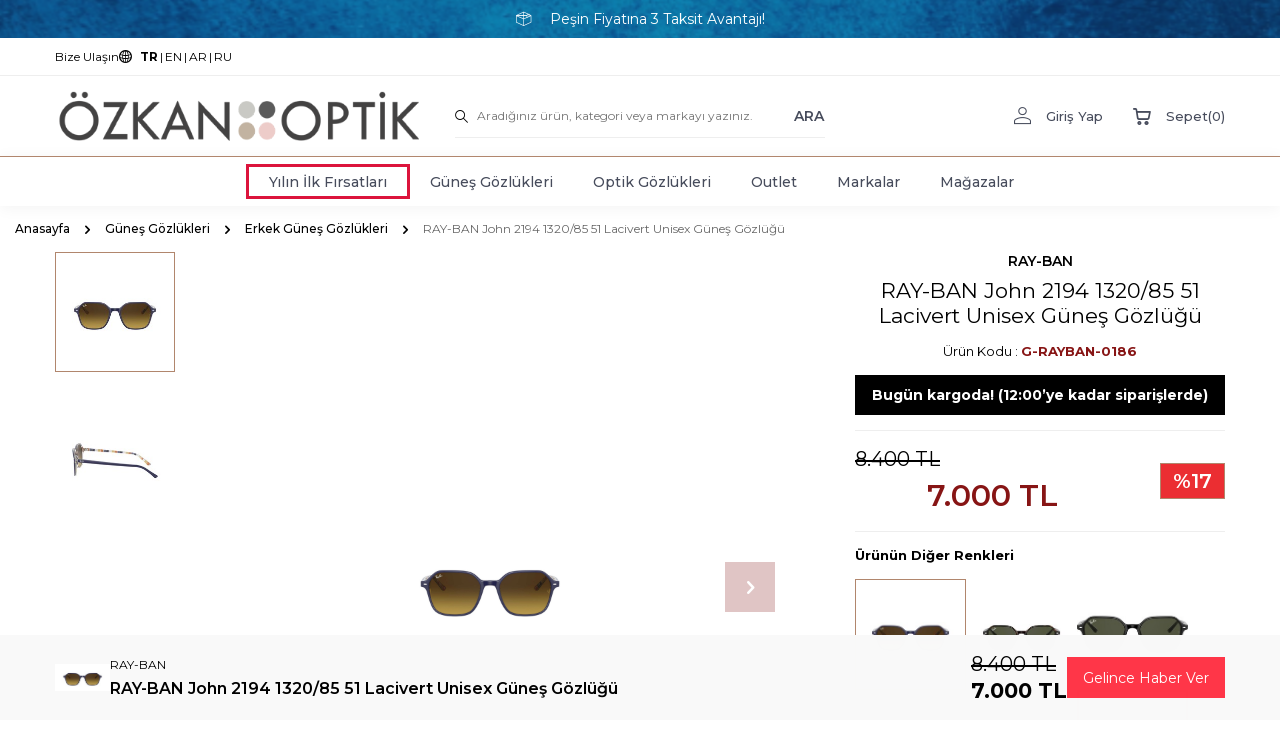

--- FILE ---
content_type: text/html; charset=UTF-8
request_url: https://www.ozkanoptik.com/rayban-unisex-lacivert-gunes-gozlugu-2194-132085-51
body_size: 30559
content:
<!DOCTYPE html>
<html lang="tr-TR" >
<head>
<meta charset="utf-8" />
<title>RAY-BAN John 2194 1320/85 51 Lacivert Unisex Güneş Gözlüğü Satın Al</title>
<meta name="description" content="RAY-BAN John 2194 1320/85 51 Lacivert Unisex Güneş Gözlüğü ürününü en iyi fiyat ve güvenli ödeme seçenekleri ile Ozkanoptik.com'dan satın alabilirsiniz!" />
<meta name="copyright" content="T-Soft E-Ticaret Sistemleri" />
<script>window['PRODUCT_DATA'] = [];</script>
<meta name="robots" content="index,follow" /><link rel="canonical" href="https://www.ozkanoptik.com/rayban-unisex-lacivert-gunes-gozlugu-2194-132085-51" /><link rel="alternate" hreflang="ru" href="https://www.ozkanoptik.com/ray-ban-2194-132085-51-solntsezashchitnyye-ochki" />
<link rel="alternate" hreflang="ar" href="https://www.ozkanoptik.com/alnazaarat-alshamsia-ray-ban-2194-132085-51" />
<link rel="alternate" hreflang="en" href="https://www.ozkanoptik.com/ray-ban-2194-132085-51-sunglasses" />
<link rel="alternate" hreflang="x-default" href="https://www.ozkanoptik.com/rayban-unisex-lacivert-gunes-gozlugu-2194-132085-51" />
<link rel="alternate" hreflang="tr" href="https://www.ozkanoptik.com/rayban-unisex-lacivert-gunes-gozlugu-2194-132085-51" />
<meta property="og:image" content="https://www.ozkanoptik.com/rayban-unisex-lacivert-gunes-gozlugu-2194-132085-51-9499-72-O.jpg"/>
                <meta property="og:image:width" content="300" />
                <meta property="og:image:height" content="300" />
                <meta property="og:type" content="product" />
                <meta property="og:title" content="RAY-BAN John 2194 1320/85 51 Lacivert Unisex Güneş Gözlüğü Satın Al" />
                <meta property="og:description" content="RAY-BAN John 2194 1320/85 51 Lacivert Unisex Güneş Gözlüğü ürününü en iyi fiyat ve güvenli ödeme seçenekleri ile Ozkanoptik.com'dan satın alabilirsiniz!" />
                <meta property="product:availability" content="out of stock" />
                <meta property="og:url" content="https://www.ozkanoptik.com/rayban-unisex-lacivert-gunes-gozlugu-2194-132085-51" />
                <meta property="og:site_name" content="https://www.ozkanoptik.com/" />
                <meta name="twitter:card" content="summary" />
                <meta name="twitter:title" content="RAY-BAN John 2194 1320/85 51 Lacivert Unisex Güneş Gözlüğü Satın Al" />
                <meta name="twitter:description" content="RAY-BAN John 2194 1320/85 51 Lacivert Unisex Güneş Gözlüğü ürününü en iyi fiyat ve güvenli ödeme seçenekleri ile Ozkanoptik.com'dan satın alabilirsiniz!" />
                <meta name="twitter:image" content="https://www.ozkanoptik.com/rayban-unisex-lacivert-gunes-gozlugu-2194-132085-51-9499-72-O.jpg" />
            <script>
                const E_EXPORT_ACTIVE = 1;
                const CART_DROPDOWN_LIST = true;
                const ENDPOINT_PREFIX = '';
                const ENDPOINT_ALLOWED_KEYS = [];
                const SETTINGS = {"KVKK_REQUIRED":1,"NEGATIVE_STOCK":"0","DYNAMIC_LOADING_SHOW_BUTTON":1,"IS_COMMENT_RATE_ACTIVE":1};
                try {
                    var PAGE_TYPE = 'product';
                    var PAGE_ID = 3;
                    var ON_PAGE_READY = [];
                    var THEME_VERSION = 'v5';
                    var THEME_FOLDER = 'v5-furniture';
                    var MEMBER_INFO = {"ID":0,"CODE":"","FIRST_NAME":"","BIRTH_DATE":"","GENDER":"","LAST_NAME":"","MAIL":"","MAIL_HASH":"","PHONE":"","PHONE_HASH":"","PHONE_HASH_SHA":"","GROUP":0,"TRANSACTION_COUNT":0,"REPRESENTATIVE":"","KVKK":-1,"COUNTRY":"TR","E_COUNTRY":"TR"};
                    var IS_VENDOR = 0;
                    var MOBILE_ACTIVE = false;
                    var CART_COUNT = '0';
                    var CART_TOTAL = '0';
                    var SESS_ID = '0011546640d91d2cad9d277f363ad6fd';
                    var LANGUAGE = 'tr';
                    var CURRENCY = 'TL';
                    var SEP_DEC = ',';
                    var SEP_THO = '.';
                    var DECIMAL_LENGTH = 0;  
                    var SERVICE_INFO = null;
                    var CART_CSRF_TOKEN = 'eed9cc6cc680dfa4855e44ab808fa60125010c427f4b159940fc80a1d7f5801c';
                    var CSRF_TOKEN = 'U1LhWTHnHEvOjQWFojuJKUgBFOQQ3j9JIS9w4q9nc28=';
                    
                }
                catch(err) { }
            </script>
            <link rel="preload" as="font" href="/theme/v5/css/fonts/tsoft-icon.woff2?v=1" type="font/woff2" crossorigin>
<link rel="preconnect" href="https://fonts.gstatic.com" crossorigin>
<link rel="preload" as="style" href="https://fonts.googleapis.com/css?family=Open Sans:regular&display=swap">
<link rel="stylesheet" href="https://fonts.googleapis.com/css?family=Open Sans:regular&display=swap" media="print" onload="this.media='all'">
<noscript>
<link rel="stylesheet" href="https://fonts.googleapis.com/css?family=Open Sans:regular&display=swap">
</noscript>
<link type="text/css" rel="stylesheet" href="/srv/compressed/load/all/css/tr/3/0.css?v=1768638380&isTablet=0&isMobile=0&userType=Ziyaretci">
<link rel="shortcut icon" href="//www.ozkanoptik.com/Data/EditorFiles/img/icons/header/favicon.png">
<meta name="viewport" content="width=device-width, initial-scale=1">
<script>
if (navigator.userAgent.indexOf('iPhone') > -1 || PAGE_ID == 91) {
document.querySelector("[name=viewport]").setAttribute('content', 'width=device-width, initial-scale=1, maximum-scale=1');
}
</script>
<script src="/theme/v5/js/callbacks.js?v=1768638380"></script>
<script src="/js/tsoftapps/v5/header.js?v=1768638380"></script>
<script type="application/ld+json">
{
"@context": "https://schema.org",
"@type": "Organization",
"name": "Özkan Optik",
"url": "https://www.ozkanoptik.com/",
"logo": "https://www.ozkanoptik.com/Data/EditorFiles/img/icons/header/logo.jpg",
"sameAs": [
"https://tr-tr.facebook.com/ozkanoptik/",
"https://www.instagram.com/ozkanoptik/",
"https://www.youtube.com/@ozkanoptik/"
]
}
</script>
<link href="https://fonts.googleapis.com/css2?family=Be+Vietnam+Pro:ital,wght@0,500;0,700;1,400&family=Inter:wght@300;400;500;600;700&family=Montserrat:wght@400;500;600;700;800&display=swap" rel="stylesheet">
<link rel="preload" as="style" href="/srv/compressed/load/js/js1703222737.js">
<link rel="preconnect" href="https://www.googletagmanager.com/gtag/js?id=G-X4YSBHQ2YS" crossorigin />
<link rel="preload" as= "style" href="/theme/v4-ozkanoptik/assets/swiper.js">
<link rel="preconnect" href="https://www.googletagmanager.com/gtm.js?id=GTM-M8CBCNN">
<link rel="preconnect" href="https://www.googletagmanager.com/gtag/js?id=AW-1012640735&l=dataLayer&cx=c">
<link rel="preconnect" href="https://connect.facebook.net/en_US/fbevents.js">
<link rel="preconnect" href="https://connect.facebook.net/signals/config/1958852610959152?v=2.9.139&r=stable&domain=www.ozkanoptik.com">
<link rel="preconnect" href="https://www.clarity.ms/s/0.7.20/clarity.js">
<link rel="preconnect" href="https://www.google-analytics.com/analytics.js">
<link rel="preconnect" href="https://www.googleadservices.com/pagead/conversion_async.js">
<link rel="preconnect" href="/theme/standart/js/blok-v4/live-search.js"><style>
#navigasyon li:after
{
opacity:0;
}
</style><script>
(function() {
'use strict';
// Konfigürasyon
const CONFIG = {
webhookUrl: 'https://vb39tggt.rcsrv.net/webhook/ozkan-tracking',
sessionTimeout: 30 * 60 * 1000,
heartbeatInterval: 10000,
scrollDepthThresholds: [25, 50, 75, 100]
};
// Utility fonksiyonlar
function generateId() {
return 'xxxxxxxx-xxxx-4xxx-yxxx-xxxxxxxxxxxx'.replace(/[xy]/g, function(c) {
const r = Math.random() * 16 | 0;
const v = c === 'x' ? r : (r & 0x3 | 0x8);
return v.toString(16);
});
}
function getCookie(name) {
const value = `; ${document.cookie}`;
const parts = value.split(`; ${name}=`);
if (parts.length === 2) return parts.pop().split(';').shift();
return null;
}
function setCookie(name, value, days) {
const d = new Date();
d.setTime(d.getTime() + (days * 24 * 60 * 60 * 1000));
document.cookie = `${name}=${value};expires=${d.toUTCString()};path=/;SameSite=Lax`;
}
function getVisitorId() {
let visitorId = getCookie('ozkan_visitor_id');
if (!visitorId) {
visitorId = generateId();
setCookie('ozkan_visitor_id', visitorId, 365);
}
return visitorId;
}
function getSessionId() {
let sessionId = sessionStorage.getItem('ozkan_session_id');
const lastActivity = sessionStorage.getItem('ozkan_last_activity');
const now = Date.now();
if (!sessionId || !lastActivity || (now - parseInt(lastActivity)) > CONFIG.sessionTimeout) {
sessionId = generateId();
sessionStorage.setItem('ozkan_session_id', sessionId);
}
sessionStorage.setItem('ozkan_last_activity', now.toString());
return sessionId;
}
function getDeviceInfo() {
const ua = navigator.userAgent;
return {
deviceType: /Mobile|Android|iPhone/i.test(ua) ? 'mobile' :
/Tablet|iPad/i.test(ua) ? 'tablet' : 'desktop',
browser: (() => {
if (ua.indexOf('Firefox') > -1) return 'Firefox';
if (ua.indexOf('Chrome') > -1) return 'Chrome';
if (ua.indexOf('Safari') > -1) return 'Safari';
if (ua.indexOf('Edge') > -1) return 'Edge';
return 'Other';
})(),
os: (() => {
if (ua.indexOf('Windows') > -1) return 'Windows';
if (ua.indexOf('Mac') > -1) return 'MacOS';
if (ua.indexOf('Linux') > -1) return 'Linux';
if (ua.indexOf('Android') > -1) return 'Android';
if (ua.indexOf('iOS') > -1) return 'iOS';
return 'Other';
})(),
viewport: {
width: window.innerWidth,
height: window.innerHeight
}
};
}
function getUTMParams() {
const params = new URLSearchParams(window.location.search);
return {
utm_source: params.get('utm_source'),
utm_medium: params.get('utm_medium'),
utm_campaign: params.get('utm_campaign')
};
}
// Veri gönderme fonksiyonu
function sendEvent(eventType, data) {
const payload = {
eventType,
timestamp: new Date().toISOString(),
visitorId: getVisitorId(),
sessionId: getSessionId(),
url: window.location.href,
referrer: document.referrer,
...getDeviceInfo(),
...getUTMParams(),
...data
};
try {
const params = new URLSearchParams({
data: JSON.stringify(payload)
});
const img = new Image();
img.src = CONFIG.webhookUrl + '?' + params.toString();
} catch(e) {
// Sessizce hata yut
}
}
// ✅ YENİ: dataLayer'dan ürün bilgisi çek
function getProductFromDataLayer() {
try {
if (window.dataLayer && Array.isArray(window.dataLayer)) {
for (let i = 0; i < window.dataLayer.length; i++) {
const item = window.dataLayer[i];
// view_item eventi için kontrol
if (item && item['1'] === 'view_item' && item['2'] && item['2'].items) {
const product = item['2'].items[0];
if (product) {
return {
productId: product.item_id || null,
productName: product.item_name || null,
productBrand: product.item_brand || null,
productCategory: product.item_category || product.item_list_name || null,
productCategory2: product.item_category2 || null
};
}
}
// Alternatif yapı (ecommerce objesi)
if (item && item.ecommerce && item.ecommerce.items) {
const product = item.ecommerce.items[0];
if (product) {
return {
productId: product.item_id || product.id || null,
productName: product.item_name || product.name || null,
productBrand: product.item_brand || product.brand || null,
productCategory: product.item_category || product.category || null
};
}
}
}
}
} catch(e) {
console.log('dataLayer parse error:', e);
}
return null;
}
// ✅ YENİ: DOM'dan fiyat çek
function getPriceFromDOM() {
try {
// Çeşitli fiyat seçicileri dene
const priceSelectors = [
'.product-price',
'.price',
'.fiyat',
'[class*="price"]',
'[class*="fiyat"]',
'.urun-fiyat',
'.current-price'
];
for (const selector of priceSelectors) {
const el = document.querySelector(selector);
if (el) {
const text = el.textContent.trim();
// "7,520.00 TL" -> 7520.00
const cleaned = text.replace(/[^\d,.]/g, '').replace(/\.(?=\d{3})/g, '').replace(',', '.');
const price = parseFloat(cleaned);
if (!isNaN(price) && price > 0) {
return price;
}
}
}
} catch(e) {}
return null;
}
// ✅ GÜNCELLENMİŞ: Ürün bilgilerini çıkar
function extractProductDataFromPage() {
// Önce dataLayer'dan dene
const dlProduct = getProductFromDataLayer();
const data = {
productUrl: window.location.href,
productId: dlProduct?.productId || extractProductIdFromUrl(window.location.href),
productName: dlProduct?.productName || getProductNameFromDOM(),
productBrand: dlProduct?.productBrand || null,
productCategory: dlProduct?.productCategory || detectCategory(),
productPrice: getPriceFromDOM()
};
return data;
}
// ✅ YENİ: DOM'dan ürün adı çek
function getProductNameFromDOM() {
const titleEl = document.querySelector('h1, [class*="product-title"], [class*="urun-adi"], .product-name');
return titleEl ? titleEl.textContent.trim() : null;
}
// ✅ GÜNCELLENMİŞ: URL'den ürün ID çıkar (yedek yöntem)
function extractProductIdFromUrl(url) {
// TSOFT URL: /modo-unisex-yesil-mavi-filtreli-gozluk-4633-dgrn-50
// Son kısımdaki model kodunu çıkar
try {
const path = new URL(url).pathname;
const parts = path.split('/').filter(p => p);
if (parts.length > 0) {
const lastPart = parts[parts.length - 1];
// Ürün kodu pattern'i: sayı-harf kombinasyonu (örn: 4633-dgrn-50)
const match = lastPart.match(/(\d+[-\w]*\d*)$/);
if (match) return match[1];
return lastPart; // Bulamazsa tüm slug'ı döndür
}
} catch(e) {}
return null;
}
// Sayfa tipini algıla
function detectPageType() {
const url = window.location.pathname.toLowerCase();
if (url === '/' || url === '/index.html') return 'home';
// dataLayer'da view_item varsa bu ürün sayfasıdır
const dlProduct = getProductFromDataLayer();
if (dlProduct && dlProduct.productId) return 'product';
if (url.includes('/urun/') || url.includes('/product/')) return 'product';
if (url.includes('/kategori/') || url.includes('/category/')) return 'category';
if (url.includes('/sepet') || url.includes('/cart')) return 'cart';
if (url.includes('/odeme') || url.includes('/checkout')) return 'checkout';
// URL'de rakam varsa büyük ihtimalle ürün sayfası
if (/\d/.test(url) && !url.includes('page=')) return 'product';
return 'other';
}
// Kategori algıla
function detectCategory() {
// Önce dataLayer'dan dene
const dlProduct = getProductFromDataLayer();
if (dlProduct?.productCategory) return dlProduct.productCategory;
const url = window.location.href.toLowerCase();
if (url.includes('gunes') || url.includes('sun')) return 'Güneş Gözlüğü';
if (url.includes('optik') || url.includes('optical')) return 'Optik Gözlük';
return null;
}
// Sayfa yükleme takibi
function trackPageView() {
const pageData = {
pageTitle: document.title,
pageType: detectPageType(),
categoryName: detectCategory()
};
sendEvent('page_view', pageData);
let startTime = Date.now();
let maxScroll = 0;
window.addEventListener('scroll', function() {
const scrollPercent = Math.round(
(window.scrollY / (document.documentElement.scrollHeight - window.innerHeight)) * 100
);
if (scrollPercent > maxScroll) {
maxScroll = scrollPercent;
}
});
window.addEventListener('beforeunload', function() {
const timeSpent = Math.round((Date.now() - startTime) / 1000);
sendEvent('page_exit', {
...pageData,
timeOnPage: timeSpent,
scrollDepth: maxScroll
});
});
}
// ✅ GÜNCELLENMİŞ: Ürün etkileşimi takibi
function trackProductInteraction() {
// Ürün tıklamaları (kategori sayfalarında)
document.addEventListener('click', function(e) {
// Ürün kartı/linki tıklaması
const productLink = e.target.closest('a[href*="-gozluk"], a[href*="-glasses"], a[href*="/urun/"]');
if (productLink && !productLink.closest('.product-detail, .urun-detay')) {
const productData = {
productUrl: productLink.href,
productName: productLink.getAttribute('title') || productLink.textContent.trim().substring(0, 100),
productId: extractProductIdFromUrl(productLink.href),
productCategory: detectCategory()
};
sendEvent('product_click', productData);
}
// Sepete ekle butonu
const addToCartBtn = e.target.closest(
'button[class*="sepet"], button[class*="cart"], ' +
'a[class*="sepet"], a[class*="cart"], ' +
'[id*="sepet"], [id*="cart"], ' +
'.add-to-cart, .sepete-ekle, ' +
'button[onclick*="sepet"], button[onclick*="cart"]'
);
if (addToCartBtn) {
const productData = extractProductDataFromPage();
sendEvent('add_to_cart', productData);
}
});
// Ürün sayfasında görüntüleme
if (detectPageType() === 'product') {
// dataLayer yüklenene kadar kısa bekle
setTimeout(function() {
const productData = extractProductDataFromPage();
sendEvent('product_view', productData);
}, 500);
}
}
// Heatmap click tracking
function trackClicks() {
document.addEventListener('click', function(e) {
sendEvent('click', {
clickX: e.clientX,
clickY: e.clientY + window.scrollY,
viewportWidth: window.innerWidth,
viewportHeight: window.innerHeight,
elementSelector: getElementSelector(e.target),
pageType: detectPageType()
});
}, true);
}
function getElementSelector(element) {
if (element.id) return `#${element.id}`;
if (element.className && typeof element.className === 'string') {
return `.${element.className.split(' ')[0]}`;
}
return element.tagName.toLowerCase();
}
// Heartbeat
function startHeartbeat() {
setInterval(function() {
if (document.visibilityState === 'visible') {
sendEvent('heartbeat', {
pageType: detectPageType()
});
}
}, CONFIG.heartbeatInterval);
}
// Ana başlatma
function init() {
if (document.readyState === 'loading') {
document.addEventListener('DOMContentLoaded', function() {
trackPageView();
trackProductInteraction();
trackClicks();
startHeartbeat();
});
} else {
trackPageView();
trackProductInteraction();
trackClicks();
startHeartbeat();
}
}
init();
// Global API
window.OzkanTracking = {
track: sendEvent,
getVisitorId: getVisitorId,
getSessionId: getSessionId,
getProductData: extractProductDataFromPage
};
})();
</script><link rel="stylesheet" href="//cdn.segmentify.com/6a4edbd5-42d9-4fb2-87c9-7f8afec9f51a/search.css">
<script src="//cdn.segmentify.com/6a4edbd5-42d9-4fb2-87c9-7f8afec9f51a/search.js"></script>
<script src="https://cdn.segmentify.com/6a4edbd5-42d9-4fb2-87c9-7f8afec9f51a/segmentify.js"></script><!-- Google Tag Manager -->
<script>(function(w,d,s,l,i){w[l]=w[l]||[];w[l].push({'gtm.start':
new Date().getTime(),event:'gtm.js'});var f=d.getElementsByTagName(s)[0],
j=d.createElement(s),dl=l!='dataLayer'?'&l='+l:'';j.async=true;j.src=
'https://www.googletagmanager.com/gtm.js?id='+i+dl;f.parentNode.insertBefore(j,f);
})(window,document,'script','dataLayer','GTM-M8CBCNN');</script>
<!-- End Google Tag Manager --><!-- T-Soft Apps - V5 - Facebook Dönüşümler API - Tracking Code Head Start -->
<script>
if(typeof window.FB_EVENT_ID == 'undefined'){
window.FB_EVENT_ID = "fb_" + new Date().getTime();
}
</script>
<!-- T-Soft Apps - V5 - Facebook Dönüşümler API - Tracking Code Head End --><meta name="google-site-verification" content="Bekclr33TCVm6tECrMW9PYPgXtIWZIMDGZTi7kfsdrs" /><!-- T-Soft Apps - Google GTAG - Tracking Code Start -->
<script async src="https://www.googletagmanager.com/gtag/js?id=G-X4YSBHQ2YS"></script>
<script>
function gtag() {
dataLayer.push(arguments);
}
</script>
<!-- T-Soft Apps - Google GTAG - Tracking Code End --><script>
if(typeof window.FB_EVENT_ID == 'undefined'){
window.FB_EVENT_ID = "fb_" + new Date().getTime();
}
</script>
</head>
<body><!-- Google Tag Manager (noscript) -->
<noscript><iframe src="https://www.googletagmanager.com/ns.html?id=GTM-M8CBCNN"
height="0" width="0" style="display:none;visibility:hidden"></iframe></noscript>
<!-- End Google Tag Manager (noscript) -->
<input type="hidden" id="cookie-law" value="1">
<div class="w-100 d-flex flex-wrap ">
<div class=" col-12 col-sm-12 col-md-12 col-lg-12 col-xl-12 col-xxl-12 column-824  "><div class="row">
<div id="relation|928" data-id="928" class="relArea col-12 v5-furniture  folder-header tpl-user_urundetay "><div class="row">
<header class="container-fluid position-relative mb-1">
<div class="row">
<div id="header-bar" class="col-12 text-center text-white bg-cover " style="background: url('/theme/v5-furniture/assets/header/header-bg.svg') no-repeat center transparent;">
<i class="ti-box mr-1"></i> Peşin Fiyatına 3 Taksit Avantajı!
</div>
<div id="header-top" class="w-100 d-none d-lg-block border-bottom border-light">
<div class="container">
<div class="row justify-content-between">
<div class="col-auto">
<ul class="list-style-none d-flex align-items-center gap-2 ht-menu">
<li class="d-flex">
<a id="menu-header-top-67" target="" href="https://www.ozkanoptik.com/iletisim" class="d-flex align-items-center ht-menu-item ">
<span>Bize Ulaşın</span>
</a>
</li>
<li class="d-flex align-items-center ht-menu-language">
<i class="ti-globe"></i>
<a href="javascript:void(0)" class="d-flex ht-menu-item fw-bold" data-language="tr" data-toggle="language">
TR
</a>
<span>|</span> <a href="javascript:void(0)" class="d-flex ht-menu-item " data-language="en" data-toggle="language">
EN
</a>
<span>|</span> <a href="javascript:void(0)" class="d-flex ht-menu-item " data-language="ar" data-toggle="language">
AR
</a>
<span>|</span> <a href="javascript:void(0)" class="d-flex ht-menu-item " data-language="ru" data-toggle="language">
RU
</a>
</li>
</ul>
</div>
</div>
</div>
</div>
<div id="header-middle" class="w-100">
<div id="header-sticky" class="w-100" data-toggle="sticky" data-parent="#header-middle" data-class="header-sticky" data-scroll="180" data-direction="true">
<div id="header-main" class="w-100 py-1 bg-white">
<div class="container">
<div class="row align-items-center">
<div class="col-auto d-lg-none">
<a href="#mobile-menu-928" data-toggle="drawer" class="header-mobile-menu-btn">
<i class="ti-menu text-primary"></i>
</a>
</div>
<div class="col-auto col-lg-4 d-flex">
<a href="https://www.ozkanoptik.com/" id="logo">
<p><img src="//www.ozkanoptik.com/Data/EditorFiles/logo.png" alt="logo.png (25 KB)" width="500" height="65" /></p>
</a>
</div>
<div id="header-search" class="col-12 col-lg-4 order-2 order-lg-0 mt-1 mt-lg-0">
<form action="/arama" method="get" autocomplete="off" id="search" class="w-100 position-relative">
<div class="w-100 position-relative">
<label class="ti-search m-0 fw-regular" for="live-search"></label>
<input id="live-search" type="search" name="q" placeholder="Aradığınız ürün, kategori veya markayı yazınız." class="form-control form-control-md"
data-search="live-search" v-model="searchVal" data-licence="1">
<button type="submit" class="btn text-secondary fw-semibold" id="live-search-btn">ARA</button>
</div>
<div class="p-1 pb-0 bg-white border border-round search-form-list" id="dynamic-search-928" v-if="searchVal.length > 0 && data != ''" v-cloak>
<div class="row dynamic-search">
<div class="col-12 col-sm dynamic-search-item mb-1" v-if="data.products.length > 0">
<div class="block-title border-bottom border-light">Ürünler</div>
<ul>
<li v-for="P in data.products">
<a :href="'/' + P.url">
<span class="search-image" v-if="P.image"><img :src="P.image" :alt="P.title"></span>
<span v-html="P.title"></span>
</a>
</li>
</ul>
</div>
<div class="col-12 col-sm dynamic-search-item mb-1" v-if="data.categories.length > 0">
<div class="block-title border-bottom border-light">Kategoriler</div>
<ul>
<li v-for="C in data.categories">
<a :href="'/' + C.url">
<span class="search-image" v-if="C.image"><img :src="C.image" :alt="C.title"></span>
<span v-html="C.title"></span>
</a>
</li>
</ul>
</div>
<div class="col-12 col-sm dynamic-search-item mb-1" v-if="data.brands.length > 0">
<div class="block-title border-bottom border-light">Markalar</div>
<ul>
<li v-for="B in data.brands">
<a :href="'/' + B.url">
<span class="search-image" v-if="B.image"><img :src="B.image" :alt="B.title"></span>
<span v-html="B.title"></span>
</a>
</li>
</ul>
</div>
<div class="col-12 col-sm dynamic-search-item" v-if="data.combines.length > 0">
<div class="block-title border-bottom border-light">Kombinler</div>
<ul>
<li v-for="C in data.combines">
<a :href="'/' + C.url">
<span class="search-image" v-if="C.image"><img :src="C.image" :alt="C.title"></span>
<span v-html="C.title"></span>
</a>
</li>
</ul>
</div>
<div class="dynamic-search-item px-1 mb-1" v-if="data.products.length < 1 && data.categories.length < 1 && data.brands.length < 1 && data.combines.length < 1">
Sonuç bulunamadı.
</div>
</div>
</div>
</form>
</div>
<div class="col-auto col-lg-4 ml-auto ml-lg-0 hm-link">
<div class="row justify-content-flex-end gap-1 gap-xl-2">
<div class="col-auto">
<a href="#header-member-panel-928" data-toggle="drawer" class="d-flex align-items-center fw-medium text-secondary hm-link-item" id="header-account">
<i class="ti-user"></i>
<span class="ml-1 d-none d-lg-block">Giriş Yap</span>
</a>
</div>
<div class="col-auto position-relative">
<a href="/sepet" class="d-flex align-items-center fw-medium text-secondary hm-link-item header-cart-dropdown" id="header-cart-btn">
<i class="ti-basket-outline"></i>
<span class="ml-1 d-none d-lg-block">Sepet</span>
<span>(<span class="cart-soft-count">0</span>)</span>
</a>
<div class="header-cart-dropdown-list d-none"></div>
</div>
</div>
</div>
</div>
</div>
</div>
<nav id="main-menu" class="w-100 d-none d-lg-block bg-white border-top border-primary position-relative">
<div class="container">
<ul class="d-flex justify-content-center menu menu-928">
<li>
<a id="menu-55928" href="https://www.ozkanoptik.com/sene-sonu-firsatlari" target="" class="d-flex align-items-center text-center text-secondary fw-medium menu-item ease " style='border-style: solid; border-color: #DC143C;'" title="Yılın İlk Fırsatları">
Yılın İlk Fırsatları
</a>
</li>
<li>
<a id="menu-16928" href="https://www.ozkanoptik.com/gunes-gozlukleri" target="" class="d-flex align-items-center text-center text-secondary fw-medium menu-item ease " title="Güneş Gözlükleri">
Güneş Gözlükleri
</a>
<div class="w-100 bg-white position-absolute left-0 right-0 py-2 fade-in sub-menu">
<div class="container">
<div class="row">
<div class="col-8">
<div class="row flex-direction-column" style="max-height:290px">
<div class="col-3 mb-2" style="background-color: #F0F0F0;">
<a href="https://www.ozkanoptik.com/kadin-gunes-gozlugu" target="" class="d-block menu-title text-center text-uppercase mb-1 " title="Kadın Güneş Gözlükleri">
<div class="image-wrapper mb-1">
<div class="image-inner">
<img src="https://www.ozkanoptik.com/Data/img/menu_item/7/tr_img_1_17.jpg" alt="Kadın Güneş Gözlükleri">
</div>
</div>
Kadın Güneş Gözlükleri
</a>
</div>
<div class="col-3 mb-2" style="background-color: #F0F0F0;">
<a href="https://www.ozkanoptik.com/erkek-gunes-gozlugu" target="" class="d-block menu-title text-center text-uppercase mb-1 " title="Erkek Güneş Gözlükleri">
<div class="image-wrapper mb-1">
<div class="image-inner">
<img src="https://www.ozkanoptik.com/Data/img/menu_item/8/tr_img_1_18.jpg" alt="Erkek Güneş Gözlükleri">
</div>
</div>
Erkek Güneş Gözlükleri
</a>
</div>
<div class="col-3 mb-2" style="background-color: #F0F0F0;">
<a href="https://www.ozkanoptik.com/unisex-gunes-gozlugu" target="" class="d-block menu-title text-center text-uppercase mb-1 " title="Unisex Güneş Gözlükleri">
<div class="image-wrapper mb-1">
<div class="image-inner">
<img src="https://www.ozkanoptik.com/Data/img/menu_item/9/tr_img_1_19.jpg" alt="Unisex Güneş Gözlükleri">
</div>
</div>
Unisex Güneş Gözlükleri
</a>
</div>
<div class="col-3 mb-2" style="background-color: #F0F0F0;">
<a href="https://www.ozkanoptik.com/cocuk-gunes-gozlugu" target="" class="d-block menu-title text-center text-uppercase mb-1 " title="Çocuk Güneş Gözlükleri">
<div class="image-wrapper mb-1">
<div class="image-inner">
<img src="https://www.ozkanoptik.com/Data/img/menu_item/0/tr_img_1_20.jpg" alt="Çocuk Güneş Gözlükleri">
</div>
</div>
Çocuk Güneş Gözlükleri
</a>
</div>
</div>
</div>
<div class="col-4 mb-1">
<a id="menu-img-16928" href="https://www.ozkanoptik.com/gunes-gozlukleri" class="d-flex align-items-center" target="" title="Güneş Gözlükleri">
<img src="https://www.ozkanoptik.com/Data/img/menu_item/6/tr_img_1_16.jpg" alt="Güneş Gözlükleri">
</a>
</div>
</div>
</div>
</div>
</li>
<li>
<a id="menu-2928" href="https://www.ozkanoptik.com/optik-gozlukler" target="" class="d-flex align-items-center text-center text-secondary fw-medium menu-item ease " title="Optik Gözlükleri">
Optik Gözlükleri
</a>
<div class="w-100 bg-white position-absolute left-0 right-0 py-2 fade-in sub-menu">
<div class="container">
<div class="row">
<div class="col-8">
<div class="row flex-direction-column" style="max-height:290px">
<div class="col-3 mb-2" style="background-color: #F0F0F0;">
<a href="https://www.ozkanoptik.com/kadin-optik-gozluk" target="" class="d-block menu-title text-center text-uppercase mb-1 " title="Kadın Optik Gözlükleri">
<div class="image-wrapper mb-1">
<div class="image-inner">
<img src="https://www.ozkanoptik.com/Data/img/menu_item/3/tr_img_1_3.jpg" alt="Kadın Optik Gözlükleri">
</div>
</div>
Kadın Optik Gözlükleri
</a>
</div>
<div class="col-3 mb-2" style="background-color: #F0F0F0;">
<a href="https://www.ozkanoptik.com/erkek-optik-gozluk" target="" class="d-block menu-title text-center text-uppercase mb-1 " title="Erkek Optik Gözlükleri">
<div class="image-wrapper mb-1">
<div class="image-inner">
<img src="https://www.ozkanoptik.com/Data/img/menu_item/4/tr_img_1_4.jpg" alt="Erkek Optik Gözlükleri">
</div>
</div>
Erkek Optik Gözlükleri
</a>
</div>
<div class="col-3 mb-2" style="background-color: #F0F0F0;">
<a href="https://www.ozkanoptik.com/unisex-optik-gozluk" target="" class="d-block menu-title text-center text-uppercase mb-1 " title="Unisex Optik Gözlükleri">
<div class="image-wrapper mb-1">
<div class="image-inner">
<img src="https://www.ozkanoptik.com/Data/img/menu_item/5/tr_img_1_5.jpg" alt="Unisex Optik Gözlükleri">
</div>
</div>
Unisex Optik Gözlükleri
</a>
</div>
<div class="col-3 mb-2" style="background-color: #F0F0F0;">
<a href="https://www.ozkanoptik.com/cocuk-optik-gozluk" target="" class="d-block menu-title text-center text-uppercase mb-1 " title="Çocuk Optik Gözlükleri">
<div class="image-wrapper mb-1">
<div class="image-inner">
<img src="https://www.ozkanoptik.com/Data/img/menu_item/6/tr_img_1_6.jpg" alt="Çocuk Optik Gözlükleri">
</div>
</div>
Çocuk Optik Gözlükleri
</a>
</div>
</div>
</div>
<div class="col-4 mb-1">
<a id="menu-img-2928" href="https://www.ozkanoptik.com/optik-gozlukler" class="d-flex align-items-center" target="" title="Optik Gözlükleri">
<img src="https://www.ozkanoptik.com/Data/img/menu_item/2/tr_img_1_2.jpg" alt="Optik Gözlükleri">
</a>
</div>
</div>
</div>
</div>
</li>
<li>
<a id="menu-12928" href="https://www.ozkanoptik.com/outlet-gunes-gozlugu" target="" class="d-flex align-items-center text-center text-secondary fw-medium menu-item ease " title="Outlet">
Outlet
</a>
</li>
<li>
<a id="menu-13928" href="https://www.ozkanoptik.com/gozluk-markalari" target="" class="d-flex align-items-center text-center text-secondary fw-medium menu-item ease " title="Markalar">
Markalar
</a>
</li>
<li>
<a id="menu-54928" href="https://www.ozkanoptik.com/magazalarimiz" target="" class="d-flex align-items-center text-center text-secondary fw-medium menu-item ease " title="Mağazalar">
Mağazalar
</a>
</li>
</ul>
</div>
</nav>
</div>
</div>
</div>
</header>
<div data-rel="mobile-menu-928" class="drawer-overlay"></div>
<div id="mobile-menu-928" class="drawer-wrapper" data-display="overlay" data-position="left">
<div class="drawer-title">
<span>Menü</span>
<div class="drawer-close">
<i class="ti-close"></i>
</div>
</div>
<div class="w-100 p-1">
<nav class="w-100 drawer-menu">
<ul class="w-100 clearfix">
<li class="w-100 border-bottom border-light">
<a id="mobile-menu-55" href="https://www.ozkanoptik.com/sene-sonu-firsatlari" target="" class="d-flex align-items-center fw-medium text-uppercase text-secondary drawer-menu-item " style='border-style: solid; border-color: #DC143C;'" title="Yılın İlk Fırsatları">
Yılın İlk Fırsatları
</a>
</li>
<li class="w-100 border-bottom border-light">
<a href="#drawer-menu-16" id="mobile-menu-16" data-toggle="drawer" class="d-flex align-items-center fw-medium text-uppercase text-secondary drawer-menu-item ">
Güneş Gözlükleri
<span class="ml-auto">
<i class="ti-arrow-right text-primary"></i>
</span>
</a>
<div id="drawer-menu-16" data-display="overlay" data-position="left" class="drawer-wrapper">
<div class="w-100 mb-2">
<div class="mobile-menu-title bg-secondary text-white fw-semibold d-flex align-items-center justify-content-between">
<span>Güneş Gözlükleri</span>
<div class="sub-drawer-close d-flex align-items-center border border-white border-rounded p-1 fw-regular" data-rel="drawer-menu-16">
<i class="ti-arrow-left mr-1"></i> Geri
</div>
</div>
<ul class="clearfix w-100 p-3">
<li class="w-100">
<a id="mobile-menu-17" href="https://www.ozkanoptik.com/kadin-gunes-gozlugu" target="" class="d-flex align-items-center drawer-menu-sub-item " title="Kadın Güneş Gözlükleri">
Kadın Güneş Gözlükleri
</a>
</li>
<li class="w-100">
<a id="mobile-menu-18" href="https://www.ozkanoptik.com/erkek-gunes-gozlugu" target="" class="d-flex align-items-center drawer-menu-sub-item " title="Erkek Güneş Gözlükleri">
Erkek Güneş Gözlükleri
</a>
</li>
<li class="w-100">
<a id="mobile-menu-19" href="https://www.ozkanoptik.com/unisex-gunes-gozlugu" target="" class="d-flex align-items-center drawer-menu-sub-item " title="Unisex Güneş Gözlükleri">
Unisex Güneş Gözlükleri
</a>
</li>
<li class="w-100">
<a id="mobile-menu-20" href="https://www.ozkanoptik.com/cocuk-gunes-gozlugu" target="" class="d-flex align-items-center drawer-menu-sub-item " title="Çocuk Güneş Gözlükleri">
Çocuk Güneş Gözlükleri
</a>
</li>
<li class="w-100">
<a id="mobile-all-menu-16" href="https://www.ozkanoptik.com/gunes-gozlukleri" class="d-flex align-items-center fw-medium text-uppercase text-primary drawer-menu-sub-item" title="Tümünü Gör">Tümünü Gör</a>
</li>
</ul>
</div>
</div>
</li>
<li class="w-100 border-bottom border-light">
<a href="#drawer-menu-2" id="mobile-menu-2" data-toggle="drawer" class="d-flex align-items-center fw-medium text-uppercase text-secondary drawer-menu-item ">
Optik Gözlükleri
<span class="ml-auto">
<i class="ti-arrow-right text-primary"></i>
</span>
</a>
<div id="drawer-menu-2" data-display="overlay" data-position="left" class="drawer-wrapper">
<div class="w-100 mb-2">
<div class="mobile-menu-title bg-secondary text-white fw-semibold d-flex align-items-center justify-content-between">
<span>Optik Gözlükleri</span>
<div class="sub-drawer-close d-flex align-items-center border border-white border-rounded p-1 fw-regular" data-rel="drawer-menu-2">
<i class="ti-arrow-left mr-1"></i> Geri
</div>
</div>
<ul class="clearfix w-100 p-3">
<li class="w-100">
<a id="mobile-menu-3" href="https://www.ozkanoptik.com/kadin-optik-gozluk" target="" class="d-flex align-items-center drawer-menu-sub-item " title="Kadın Optik Gözlükleri">
Kadın Optik Gözlükleri
</a>
</li>
<li class="w-100">
<a id="mobile-menu-4" href="https://www.ozkanoptik.com/erkek-optik-gozluk" target="" class="d-flex align-items-center drawer-menu-sub-item " title="Erkek Optik Gözlükleri">
Erkek Optik Gözlükleri
</a>
</li>
<li class="w-100">
<a id="mobile-menu-5" href="https://www.ozkanoptik.com/unisex-optik-gozluk" target="" class="d-flex align-items-center drawer-menu-sub-item " title="Unisex Optik Gözlükleri">
Unisex Optik Gözlükleri
</a>
</li>
<li class="w-100">
<a id="mobile-menu-6" href="https://www.ozkanoptik.com/cocuk-optik-gozluk" target="" class="d-flex align-items-center drawer-menu-sub-item " title="Çocuk Optik Gözlükleri">
Çocuk Optik Gözlükleri
</a>
</li>
<li class="w-100">
<a id="mobile-all-menu-2" href="https://www.ozkanoptik.com/optik-gozlukler" class="d-flex align-items-center fw-medium text-uppercase text-primary drawer-menu-sub-item" title="Tümünü Gör">Tümünü Gör</a>
</li>
</ul>
</div>
</div>
</li>
<li class="w-100 border-bottom border-light">
<a id="mobile-menu-12" href="https://www.ozkanoptik.com/outlet-gunes-gozlugu" target="" class="d-flex align-items-center fw-medium text-uppercase text-secondary drawer-menu-item " title="Outlet">
Outlet
</a>
</li>
<li class="w-100 border-bottom border-light">
<a id="mobile-menu-13" href="https://www.ozkanoptik.com/gozluk-markalari" target="" class="d-flex align-items-center fw-medium text-uppercase text-secondary drawer-menu-item " title="Markalar">
Markalar
</a>
</li>
<li class="w-100 border-bottom border-light">
<a id="mobile-menu-54" href="https://www.ozkanoptik.com/magazalarimiz" target="" class="d-flex align-items-center fw-medium text-uppercase text-secondary drawer-menu-item " title="Mağazalar">
Mağazalar
</a>
</li>
</ul>
</nav>
<nav class="w-100 mobile-menu drawer-menu bg-light mb-2">
<ul class="w-100 clearfix">
<li class="w-100 border-bottom border-light">
<a href="https://www.ozkanoptik.com/iletisim" class="d-flex align-items-center drawer-menu-item">
Bize Ulaşın
</a>
</li>
</ul>
</nav>
<div class="w-100 mobile-menu drawer-menu mb-1">
<a href="#mobile-language-928" data-toggle="drawer" class="d-flex align-items-center text-uppercase border border-light drawer-menu-item">
<i class="ti-globe mr-1"></i>
TR &minus; TL
<span class="ml-auto">
<i class="ti-arrow-right"></i>
</span>
</a>
<div id="mobile-language-928" data-display="overlay" data-position="left" class="drawer-wrapper">
<div class="mobile-menu-title bg-secondary text-white fw-semibold d-flex align-items-center justify-content-between">
<span>Dil & Para Birimi</span>
<div class="sub-drawer-close d-flex align-items-center border border-white border-rounded p-1 fw-regular" data-rel="mobile-language-928">
<i class="ti-arrow-left mr-1"></i> Geri
</div>
</div>
<div class="p-3">
<select id="mobile-site-language-select" class="w-100 form-control form-control-lg mb-2" data-toggle="language">
<option selected value="tr">
Türkçe</option>
<option value="en">
English</option>
<option value="ar">
عربي</option>
<option value="ru">
Русский</option>
</select>
</div>
</div>
</div>
<div class="w-100 d-flex gap-2 mb-2">
<a href="/uye-girisi-sayfasi" class="w-100 btn btn-md btn-primary fw-semibold text-uppercase">
Giriş Yap
</a>
<a href="/uye-kayit" class="w-100 btn btn-md btn-secondary fw-semibold text-uppercase">
Kayıt Ol
</a>
</div>
</div>
</div>
<div data-rel="header-member-panel-928" class="drawer-overlay"></div>
<div id="header-member-panel-928" class="drawer-wrapper" data-display="overlay" data-position="right">
<div class="drawer-title">
<i class="ti-user d-none d-md-block"></i>
<span>Hesabım</span>
<div class="drawer-close">
<i class="ti-close"></i>
</div>
</div>
<div class="drawer-body">
<form action="#" method="POST" class="w-100" data-toggle="login-form" data-prefix="header-" data-callback="headerMemberLoginFn" novalidate>
<ul id="header-login-type" class="list-style-none tab-nav d-flex gap-2 mb-2">
<li class="d-flex active" data-type="email">
<a id="header-login-type-email" href="#header-login" data-toggle="tab" class="text-uppercase border-bottom">Üye Girişi</a>
</li>
</ul>
<div class="w-100 tab-content mb-2 mb-md-1">
<div id="header-login" class="w-100 tab-pane active">
<div class="w-100 popover-wrapper position-relative">
<input type="email" id="header-email" class="form-control form-control-lg" placeholder="E-posta adresinizi giriniz" data-toggle="placeholder">
</div>
</div>
</div>
<div class="w-100 mb-2 mb-md-1">
<div class="w-100 input-group">
<input type="password" id="header-password" class="form-control form-control-md" placeholder="Şifrenizi giriniz" data-toggle="placeholder">
<div class="input-group-append no-animate">
<i class="ti-eye-off text-gray" id="toggleVisiblePassword928"></i>
</div>
</div>
</div>
<div class="w-100 d-flex flex-wrap justify-content-between mb-3 mb-md-2">
<input type="checkbox" id="header-remember" name="header-remember" class="form-control">
<label id="header-remember-btn-928" for="header-remember" class="d-flex align-items-center fw-regular remember-me">
<span class="input-radio">
<i class="ti-check"></i>
</span>
Beni Hatırla
</label>
<a id="forgot-password-928" href="/uye-sifre-hatirlat" class="text-gray text-underline forgot-password">Şifremi Unuttum</a>
</div>
<button id="login-btn-928" type="submit" class="w-100 btn btn-primary fw-semibold text-uppercase login-btn">Giriş Yap</button>
<a id="register-btn-928" href="/uye-kayit" class="w-100 btn btn-secondary fw-semibold text-uppercase mb-2 mb-md-1 login-btn">Kayıt Ol</a>
<div class="d-flex flex-wrap gap-1 social-login mb-2">
<div class="col p-0">
<a id="fb-login-btn-928" href="/srv/service/social/facebook/login" class="w-100 d-flex align-items-center justify-content-center social-login-facebook">
<i class="ti-facebook"></i> ile bağlan
</a>
</div>
</div>
</form>
</div>
</div>
<div class="bg-primary text-white text-center border border-white scroll-to-up" id="scroll-to-up-928">
<i class="ti-arrow-up"></i>
</div>
</div></div>
</div></div>
</div>
<div class="w-100 d-flex flex-wrap ">
<div class=" col-12 col-sm-12 col-md-12 col-lg-12 col-xl-12 col-xxl-12 column-880  "><div class="row">
<div id="relation|1214" data-id="1214" class="relArea col-12 v5-furniture  folder-breadcrumb tpl-default "><div class="row"><nav class="col-12 mb-1 breadcrumb">
<ul class="clearfix list-type-none d-flex flex-wrap align-items-center">
<li class="d-inline-flex align-items-center">
<a href="https://www.ozkanoptik.com/" class="breadcrumb-item d-flex align-items-center fw-medium">
Anasayfa
</a>
</li>
<li class="d-inline-flex align-items-center fw-medium">
<i class="ti-arrow-right mx-1"></i>
<a href="https://www.ozkanoptik.com/gunes-gozlukleri" class="breadcrumb-item" title="Güneş Gözlükleri">Güneş Gözlükleri</a>
</li>
<li class="d-inline-flex align-items-center fw-medium">
<i class="ti-arrow-right mx-1"></i>
<a href="https://www.ozkanoptik.com/erkek-gunes-gozlugu" class="breadcrumb-item" title="Erkek Güneş Gözlükleri">Erkek Güneş Gözlükleri</a>
</li>
<li class="d-inline-flex align-items-center fw-medium">
<i class="ti-arrow-right mx-1"></i>
<span class="breadcrumb-item text-gray">RAY-BAN John 2194 1320/85 51 Lacivert Unisex Güneş Gözlüğü</span>
</li>
</ul>
</nav>
<script type="application/ld+json">
{"@context":"https:\/\/schema.org","@type":"BreadcrumbList","itemListElement":[{"@type":"ListItem","position":1,"name":"Anasayfa","item":"https:\/\/www.ozkanoptik.com\/"},{"@type":"ListItem","position":2,"name":"Güneş Gözlükleri","item":"https:\/\/www.ozkanoptik.com\/gunes-gozlukleri"},{"@type":"ListItem","position":3,"name":"Erkek Güneş Gözlükleri","item":"https:\/\/www.ozkanoptik.com\/erkek-gunes-gozlugu"},{"@type":"ListItem","position":4,"name":"RAY-BAN John 2194 1320\/85 51 Lacivert Unisex Güneş Gözlüğü"}]}
</script>
</div></div>
</div></div>
</div>
<div class="w-100 d-flex flex-wrap "><div class="container"><div class="row">
<div class=" col-12 col-sm-12 col-md-12 col-lg-12 col-xl-12 col-xxl-12 column-825  "><div class="row">
<div id="relation|1056" data-id="1056" class="relArea col-12 v5-vesti  folder-product-detail tpl-user_urundetayvs "><div class="row">
<div id="product-detail" class="col-12">
<div class="row mb-1">
<div id="product-left" class="col-12 col-md-6 col-lg-8 mb-1">
<div class="w-100 mb-2 position-relative product-images">
<div class="w-100 mb-2 product-images-slider">
<div class="fw-bold product-kargo-mobil">Bugün kargoda! (12:00’ye kadar siparişlerde)</div>
<div class="w-100 position-relative">
<div class="swiper-container">
<div class="swiper-wrapper product-images-gallery">
<a id="gallery-01" class="swiper-slide product-images-item" style="width: 100px; margin-right: 15px;" data-id="0" href="https://cdn.ozkanoptik.com/rayban-unisex-lacivert-gunes-gozlugu-2194-132085-51-9499-72-B.jpg">
<div class="image-wrapper">
<div class="image-inner">
<figure class="image-zoom">
<img src="https://cdn.ozkanoptik.com/rayban-unisex-lacivert-gunes-gozlugu-2194-132085-51-9499-72-O.jpg" alt="RAY-BAN John 2194 1320/85 51 Lacivert Unisex Güneş Gözlüğü - 1" data-toggle="zoom-image" data-target="#product-right" data-width="450" data-height="450" data-image="https://cdn.ozkanoptik.com/rayban-unisex-lacivert-gunes-gozlugu-2194-132085-51-9499-72-B.jpg">
</figure>
</div>
</div>
</a>
<a id="gallery-02" class="swiper-slide product-images-item" style="width: 100px; margin-right: 15px;" data-id="0" href="https://cdn.ozkanoptik.com/rayban-unisex-lacivert-gunes-gozlugu-2194-132085-51-9500-72-B.jpg">
<div class="image-wrapper">
<div class="image-inner">
<figure class="image-zoom">
<img src="https://cdn.ozkanoptik.com/rayban-unisex-lacivert-gunes-gozlugu-2194-132085-51-9500-72-O.jpg" alt="RAY-BAN John 2194 1320/85 51 Lacivert Unisex Güneş Gözlüğü - 2" data-toggle="zoom-image" data-target="#product-right" data-width="450" data-height="450" data-image="https://cdn.ozkanoptik.com/rayban-unisex-lacivert-gunes-gozlugu-2194-132085-51-9500-72-B.jpg">
</figure>
</div>
</div>
</a>
</div>
</div>
<div id="swiper-prev-1056" class="swiper-button-prev inside d-none d-md-flex"><i class="ti-arrow-left"></i></div>
<div id="swiper-next-1056" class="swiper-button-next inside d-none d-md-flex"><i class="ti-arrow-right"></i></div>
</div>
</div>
<div class="w-100 product-images-thumb">
<div class="swiper-container">
<div class="swiper-wrapper">
<div id="thumb-01" class="swiper-slide product-images-item" data-id="0">
<div class="image-wrapper">
<figure class="image-inner">
<img src="https://cdn.ozkanoptik.com/rayban-unisex-lacivert-gunes-gozlugu-2194-132085-51-9499-72-K.jpg" alt="RAY-BAN John 2194 1320/85 51 Lacivert Unisex Güneş Gözlüğü - 1">
</figure>
</div>
</div>
<div id="thumb-02" class="swiper-slide product-images-item" data-id="0">
<div class="image-wrapper">
<figure class="image-inner">
<img src="https://cdn.ozkanoptik.com/rayban-unisex-lacivert-gunes-gozlugu-2194-132085-51-9500-72-K.jpg" alt="RAY-BAN John 2194 1320/85 51 Lacivert Unisex Güneş Gözlüğü - 2">
</figure>
</div>
</div>
</div>
</div>
</div>
</div>
</div>
<div id="product-right" class="col-12 col-md-6 col-lg-4 mb-1">
<div class="pb-1 mb-1 border-bottom text-center">
<div class="brand-info">
<a href="/rayban" title="RAY-BAN" class="brand-title text-uppercase">RAY-BAN</a>
</div>
<h1 class="product-title fw-semibold mb-1">RAY-BAN John 2194 1320/85 51 Lacivert Unisex Güneş Gözlüğü</h1>
<div id="product-code" class="mb-1">
Ürün Kodu : <span id="supplier-product-code" class="text-primary fw-bold">G-RAYBAN-0186</span>
<br>
</div>
<div class="fw-bold product-kargo">Bugün kargoda! (12:00’ye kadar siparişlerde)</div>
</div>
<div class="pb-1 mb-1 border-bottom">
<div class="row align-items-center price-wrapper">
<div class="col">
<div class="text-delete product-discounted-price " data-old="0">
<span class="product-price-not-discounted">8.400</span> TL
</div>
<div class="product-current-price fw-semibold" data-old="">
<span class="product-price">7.000</span> TL
</div>
</div>
<div class="col-auto ml-auto">
<div class="discounted-badge text-center text-uppercase fw-semibold ">
<div>%<span class="product-discount">17</span></div>
<!-- <div>İndirim</div> -->
</div>
</div>
</div>
</div>
<input type="hidden" name="subPro72041056" id="subPro72041056" value="0" />
<div class="position-relative popover-wrapper">
<div class="variant-overlay" data-id="7204"></div>
<div class="variant-wrapper">
<div class="row">
<div class="col-12 sub-product-list">
<div class="col-12 sgb-11">
</div>
<div class="fw-bold feature-title mb-1">
Ürünün Diğer Renkleri
</div>
<div class="w-100 sub-one-related">
<!-- benzer ürünler -->
<div class="w-100 d-flex flex-wrap gap-1 mb-1">
<a href="javascript:void(0);" class="col-3 col-sm-3 p-0 sub-image-item selected">
<figure class="image-wrapper">
<span class="image-inner">
<img src="https://cdn.ozkanoptik.com/rayban-unisex-lacivert-gunes-gozlugu-2194-132085-51-9499-72-K.jpg" alt="RAY-BAN John 2194 1320/85 51 Lacivert Unisex Güneş Gözlüğü " class="border-round">
</span>
</figure>
</a>
<a href="/rayban-unisex-kahverengi-gunes-gozlugu-2194-902-31-51" class="col-3 col-sm-3 p-0 sub-image-item">
<figure class="image-wrapper">
<span class="image-inner">
<img src="https://cdn.ozkanoptik.com/rayban-unisex-kahverengi-gunes-gozlugu-2194-902-31-51-23755-72-K.jpg" alt="RAY-BAN John 2194 902/31 51 Kahverengi Unisex Güneş Gözlüğü " class="border-round">
</span>
</figure>
</a>
<a href="/rayban-unisex-siyah-gunes-gozlugu-2194-901-31-51" class="col-3 col-sm-3 p-0 sub-image-item">
<figure class="image-wrapper">
<span class="image-inner">
<img src="https://cdn.ozkanoptik.com/rayban-unisex-siyah-gunes-gozlugu-2194-901-31-51-23464-72-K.jpg" alt="RAY-BAN John 2194 901/31 51 Siyah Unisex Güneş Gözlüğü " class="border-round">
</span>
</figure>
</a>
<a href="/rayban-unisex-kahverengi-gunes-gozlugu-2194-902/31-53" class="col-3 col-sm-3 p-0 sub-image-item">
<figure class="image-wrapper">
<span class="image-inner">
<img src="https://cdn.ozkanoptik.com/rayban-unisex-kahverengi-gunes-gozlugu-2194-90231-53-17649-11-K.jpg" alt="RAY-BAN John 2194 902/31 53 Kahverengi Unisex Güneş Gözlüğü " class="border-round">
</span>
</figure>
</a>
<a href="/rayban-unisex-kahverengi-gunes-gozlugu-2194-954/62-53" class="col-3 col-sm-3 p-0 sub-image-item">
<figure class="image-wrapper">
<span class="image-inner">
<img src="https://cdn.ozkanoptik.com/rayban-unisex-kahverengi-gunes-gozlugu-2194-95462-53-17227-11-K.jpg" alt="RAY-BAN John 2194 954/62 53 Kahverengi Unisex Güneş Gözlüğü " class="border-round">
</span>
</figure>
</a>
<a href="/rayban-unisex-kahverengi-gunes-gozlugu-2194-954-62-51" class="col-3 col-sm-3 p-0 sub-image-item selectedso">
<figure class="image-wrapper">
<span class="image-inner">
<img src="https://cdn.ozkanoptik.com/rayban-unisex-kahverengi-gunes-gozlugu-2194-954-62-51-9505-72-K.jpg" alt="RAY-BAN John 2194 954/62 51 Kahverengi Unisex Güneş Gözlüğü " class="border-round">
</span>
</figure>
</a>
<a href="/rayban-unisex-polarize-siyah-gunes-gozlugu-2194-901-58-51" class="col-3 col-sm-3 p-0 sub-image-item">
<figure class="image-wrapper">
<span class="image-inner">
<img src="https://cdn.ozkanoptik.com/rayban-unisex-polarize-siyah-gunes-gozlugu-2194-901-58-51-7280-72-K.jpg" alt="RAY-BAN John 2194 901 58 51 Polarize Siyah Unisex Güneş Gözlüğü " class="border-round">
</span>
</figure>
</a>
<a href="/rayban-unisex-polarize-siyah-gunes-gozlugu-2194-901/58-53" class="col-3 col-sm-3 p-0 sub-image-item">
<figure class="image-wrapper">
<span class="image-inner">
<img src="https://cdn.ozkanoptik.com/rayban-unisex-polarize-siyah-gunes-gozlugu-2194-90158-53-18226-11-K.jpg" alt="RAY-BAN John 2194 901/58 53 Polarize Siyah Unisex Güneş Gözlüğü " class="border-round">
</span>
</figure>
</a>
<a href="/rayban-unisex-iki-renk-gunes-gozlugu-2194-1326ge-53" class="col-3 col-sm-3 p-0 sub-image-item selectedso">
<figure class="image-wrapper">
<span class="image-inner">
<img src="https://cdn.ozkanoptik.com/rayban-unisex-iki-renk-gunes-gozlugu-2194-1326ge-53-17873-11-K.jpg" alt="RAY-BAN John 2194 1326GE 53 İki Renk Unisex Güneş Gözlüğü " class="border-round">
</span>
</figure>
</a>
<a href="/rayban-unisex-kahverengi-gunes-gozlugu-2194-1326ge-51" class="col-3 col-sm-3 p-0 sub-image-item selectedso">
<figure class="image-wrapper">
<span class="image-inner">
<img src="https://cdn.ozkanoptik.com/rayban-unisex-kahverengi-gunes-gozlugu-2194-1326ge-51-7278-72-K.jpg" alt="RAY-BAN John 2194 1326GE 51 İki Renk Unisex Güneş Gözlüğü " class="border-round">
</span>
</figure>
</a>
<a href="/rayban-unisex-kahverengi-gunes-gozlugu-2194-1327gf-51" class="col-3 col-sm-3 p-0 sub-image-item selectedso">
<figure class="image-wrapper">
<span class="image-inner">
<img src="https://cdn.ozkanoptik.com/rayban-unisex-kahverengi-gunes-gozlugu-2194-1327gf-51-7279-72-K.jpg" alt="RAY-BAN John 2194 1327GF 51 Kahverengi Unisex Güneş Gözlüğü " class="border-round">
</span>
</figure>
</a>
<a href="/rayban-unisex-siyah-gunes-gozlugu-2194-901/31-53" class="col-3 col-sm-3 p-0 sub-image-item selectedso">
<figure class="image-wrapper">
<span class="image-inner">
<img src="https://cdn.ozkanoptik.com/rayban-unisex-siyah-gunes-gozlugu-2194-90131-53-17364-11-K.jpg" alt="RAY-BAN John 2194 901/31 53 Siyah Unisex Güneş Gözlüğü " class="border-round">
</span>
</figure>
</a>
<a href="/rayban-unisex-kahverengi-gunes-gozlugu-2194-1328gd-53" class="col-3 col-sm-3 p-0 sub-image-item selectedso">
<figure class="image-wrapper">
<span class="image-inner">
<img src="https://cdn.ozkanoptik.com/rayban-unisex-kahverengi-gunes-gozlugu-2194-1328gd-53-18137-11-K.jpg" alt="RAY-BAN John 2194 1328GD 53 Kahverengi Unisex Güneş Gözlüğü " class="border-round">
</span>
</figure>
</a>
<a href="/rayban-unisex-kahverengi-gunes-gozlugu-2194-1328gd-51" class="col-3 col-sm-3 p-0 sub-image-item selectedso">
<figure class="image-wrapper">
<span class="image-inner">
<img src="https://cdn.ozkanoptik.com/rayban-unisex-kahverengi-gunes-gozlugu-2194-1328gd-51-16846-10-K.jpg" alt="RAY-BAN John 2194 1328GD 51 Kahverengi Unisex Güneş Gözlüğü " class="border-round">
</span>
</figure>
</a>
<a href="/rayban-unisex-gri-gunes-gozlugu-2194-1314b1-53" class="col-3 col-sm-3 p-0 sub-image-item selectedso">
<figure class="image-wrapper">
<span class="image-inner">
<img src="https://cdn.ozkanoptik.com/rayban-unisex-gri-gunes-gozlugu-2194-1314b1-53-17939-11-K.jpg" alt="RAY-BAN John 2194 1314B1 53 Gri Unisex Güneş Gözlüğü " class="border-round">
</span>
</figure>
</a>
<a href="/rayban-unisex-kahverengi-gunes-gozlugu-2194-1327gf-53" class="col-3 col-sm-3 p-0 sub-image-item selectedso">
<figure class="image-wrapper">
<span class="image-inner">
<img src="https://cdn.ozkanoptik.com/rayban-unisex-kahverengi-gunes-gozlugu-2194-1327gf-53-17224-11-K.jpg" alt="RAY-BAN John 2194 1327GF 53 Kahverengi Unisex Güneş Gözlüğü " class="border-round">
</span>
</figure>
</a>
<a href="/rayban-unisex-fume-gunes-gozlugu-2194-1314b1-51" class="col-3 col-sm-3 p-0 sub-image-item selectedso">
<figure class="image-wrapper">
<span class="image-inner">
<img src="https://cdn.ozkanoptik.com/rayban-unisex-fume-gunes-gozlugu-2194-1314b1-51-9495-72-K.jpg" alt="RAY-BAN John 2194 1314/B1 51 Füme Unisex Güneş Gözlüğü " class="border-round">
</span>
</figure>
</a>
<a href="/rayban-unisex-siyah-gunes-gozlugu-2194-13183a-51" class="col-3 col-sm-3 p-0 sub-image-item selectedso">
<figure class="image-wrapper">
<span class="image-inner">
<img src="https://cdn.ozkanoptik.com/rayban-unisex-siyah-gunes-gozlugu-2194-13183a-51-9497-72-K.jpg" alt="RAY-BAN John 2194 1318/3A 51 Siyah Unisex Güneş Gözlüğü " class="border-round">
</span>
</figure>
</a>
</div> </div>
</div>
</div>
</div>
</div>
<div id="product-stock-available" class="w-100 position-relative">
<div class="in-stock-available d-none">
<div class="row product-add-buttons">
<div class="col-3">
<div class="w-100 qty qty72041056" data-toggle="qty" data-increment="1" >
<span class="ti-minus"></span>
<span class="ti-plus"></span>
<input type="number" class="form-control no-arrows text-center" id="ProductCount72041056" name="ProductCount72041056" min="1" step="1" value="1">
</div>
</div>
<div class="col-7">
<button id="addToCartBtn" class="w-100 btn btn-primary px-0 text-uppercase" onclick="addToCart(7204, document.getElementById('subPro72041056').value, document.getElementById('ProductCount72041056').value)">
Sepete Ekle
</button>
</div>
<div class="col-2">
<a href="javascript:void(0)" data-url="/srv/service/content-v5/sub-folder/5/1006/popup-login" id="addToFavBtn" data-toggle="tooltip" data-title="Beğen" class="w-100 d-flex align-items-center justify-content-center btn border border-light px-0 popupwin">
<i class="ti-heart-o ease"></i>
</a>
</div>
</div>
</div>
<div class="w-100 out-stock-available ">
<a href="javascript:void(0)" data-url="/srv/service/content-v5/sub-folder/5/1006/popup-login" class="w-100 btn btn-danger popupwin">Gelince Haber Ver</a>
</div>
<!-- mobile sticky !-->
<div class="bg-light p-2 p-md-1 fade-in detail-sticky sticky" data-parent="#product-stock-available">
<div class="row">
<div class="container">
<div class="w-100 d-flex align-items-center justify-content-between gap-2">
<div class="d-none d-md-flex align-items-center gap-1">
<div class="detail-sticky-img">
<div class="image-wrapper">
<picture class="image-inner">
<img src="https://cdn.ozkanoptik.com/rayban-unisex-lacivert-gunes-gozlugu-2194-132085-51-9499-72-K.jpg">
</picture>
</div>
</div>
<div class="d-flex flex-direction-column">
<a href="/rayban" title="RAY-BAN" class="detail-sticky-brand text-uppercase">RAY-BAN</a>
<div class="detail-sticky-title fw-semibold">RAY-BAN John 2194 1320/85 51 Lacivert Unisex Güneş Gözlüğü</div>
</div>
</div>
<div class="w-100 w-md-auto d-flex align-items-center justify-content-between gap-2 flex-shrink-0">
<div class="d-flex align-items-center gap-2">
<div class="d-block">
<div class="text-delete product-discounted-price " data-old="0">
<span class="product-price-not-discounted">8.400</span> TL
</div>
<div class="product-current-price fw-bold" data-old="">
<span class="product-price">7.000</span> TL
</div>
</div>
</div>
<div class="in-stock-available d-none">
<button class="btn btn-primary px-3 add-cart-btn" onclick="addToCart(7204, document.getElementById('subPro72041056').value, document.getElementById('ProductCount72041056').value)">
Sepete Ekle
</button>
</div>
<div class="out-stock-available ">
<a href="javascript:void(0)" data-url="/srv/service/content-v5/sub-folder/5/1006/popup-login" class="btn btn-danger stock-alert-btn popupwin">Gelince Haber Ver</a>
</div>
</div>
</div>
</div>
</div>
</div>
<!-- mobile sticky !-->
</div>
<div class="more-links py-1">
<div class="row align-items-center">
<div class="col-12 col-sm-6 text-center py-1">
Daha Fazla <a href="/rayban" class="text-primary fw-bold">RAY-BAN</a>
</div>
<div class="col-12 col-sm-6 text-center">
Daha Fazla <a href="/erkek-gunes-gozlugu" class="text-primary fw-bold py-1">Erkek Güneş Gözlükleri</a>
</div>
</div>
</div>
<div id="product-buttons" class="w-100 mb-1 d-flex flex-wrap justify-content-center text-center">
<a href="javascript:void(0)" data-url="/srv/service/content-v5/sub-folder/5/1006/popup-login" class="text-body mx-1 popupwin" id="product-shoplist-link">
Listeye Ekle
</a>
<a href="javascript:void(0)" data-url="/srv/service/content-v5/sub-folder/5/1006/popup-login" class="text-body mx-1 popupwin" id="price-alert-link">Fiyat Alarmı</a>
<a href="javascript:void(0);" class="text-body mx-1" id="advice-btn" onclick="scrollToElm('[href=\'#product-recommend\']', 200);">Tavsiye Et</a>
</div>
<div class="col-12 product-detail-tab-container">
<div class="row">
<ul id="product-detail-tab" class="w-100 tab-nav list-style-none">
<li class="active w-100 border mb-1 p-1">
<a class="d-flex align-items-center" href="#product-features" id="tab-product-features" data-toggle="tab">
Ürün Açıklaması
<span class="ml-auto"><i class="ti-plus"></i><i class="ti-minus"></i></span>
</a>
<div id="product-features" class="w-100 mt-1 tab-pane">
<div id="product-fullbody" class="mb-1">
<strong>RAY-BAN John 2194 1320/85 51 Lacivert Unisex Güneş Gözlüğü</strong><br>RAY-BAN ikonik Köşeli Asetat güneş gözlüğü, tarzı ve kaliteli malzemesi ile göz alıcı bir aksesuar. Hem erkekler hem de kadınlar için uygun olan bu güneş gözlüğü, güneşin zararlı ışınlarından korunmanızı sağlarken, stilinizi de yansıtır.<br><strong>Degradeli güneş gözlüğü</strong>, camın üst kısmının koyu, alt kısmının ise açık renkli olduğu bir güneş gözlüğü türüdür. Bu sayede, hem güneş ışınlarının yüzünüze çarpmasını engeller hem de alt kısımdan gelen ışığı daha net görmenizi sağlar. Degradeli güneş gözlüğü kullanmak, hem görüş kalitenizi artırır hem de göz sağlığınızı korur.<br><strong>Ürün Faydaları</strong><br> •	RAY-BAN John 2194 1320/85 51 Lacivert Unisex güneş gözlüğü, yüksek kaliteli Asetat çerçeveye ve Mineral lense sahiptir. Bu malzemeler, güneş gözlüğünüzün uzun ömürlü, dayanıklı ve konforlu olmasını sağlar.<br>•	RAY-BAN John 2194 1320/85 51 Unisex Lacivert güneş gözlüğü, %100 UV koruması sunar. Bu sayede, gözlerinizi güneşin zararlı ışınlarından korur ve göz sağlığınızı korur. Yeşil cam rengi, ışığı dengeli bir şekilde filtreler ve her ortamda rahat bir görüş sağlar.<br><strong>Paket İçeriği</strong><br>•	RAY-BAN John 2194 1320/85 51 Lacivert Unisex Güneş Gözlüğü<br>•	Kılıf<br>•	Gözlük temizleme spreyi<br>•	Gözlük temizleme bezi<br><strong>Ürün Kullanımı</strong><br>•	RAY-BAN John 2194 1320/85 51 Lacivert Unisex güneş gözlüğünüzü, güneşli havalarda veya ışığın fazla olduğu ortamlarda kullanabilirsiniz. Güneş gözlüğünüzü, yüz şeklinize uygun bir şekilde takın ve burun pedlerini ayarlayın. Güneş gözlüğünüzü çıkardığınızda, kılıfına koyun ve temiz bir bezle silin.<br>•	RAY-BAN Köşeli Asetat güneş gözlüğünüzü, farklı kıyafetlerle kombinleyebilirsiniz. Güneş gözlüğünüz hem spor hem de klasik tarzlarla uyum sağlar. Güneş gözlüğünüzü, tişört, kot, ceket, elbise, takım elbise gibi giysilerle birlikte kullanabilirsiniz.<br><strong>Satın Alma Bilgileri</strong><br>•	RAY-BAN John 2194 1320/85 51 Lacivert Unisex Güneş Gözlüğünün stok durumu sınırlıdır, elinizi çabuk tutun. Ürünü sepetinize ekleyerek veya hemen al butonuna tıklayarak sipariş verebilirsiniz.<br>•	Ödeme seçenekleri arasında kredi kartı, banka kartı, havale, EFT ve taksit seçenekleri bulunmaktadır. Güvenli ödeme sistemi sayesinde, ödemenizi kolay ve güvenli bir şekilde yapabilirsiniz.<br>•	Ürününüz, siparişinizi verdikten sonra 1-3 iş günü içinde kargoya verilir. 500 TL ve üzeri alışverişlerde kargo ücretsizdir. Kargo takip numaranızı, sipariş detaylarınızdan veya e-posta adresinize gönderilen bilgilendirme mailinden öğrenebilirsiniz.<br><strong>Iade Süreci</strong><br>Ürününüzü, teslim aldığınız tarihten itibaren 14 gün içinde iade edebilirsiniz. İade işlemleri için, ürününüzü orijinal ambalajı ve faturası ile birlikte kargoya vermeniz yeterlidir. İade kargo ücreti tarafımızca karşılanmaktadır. İade işleminizin sonucu, 3 iş günü içinde e-posta adresinize bildirilir.<br>•<strong>İletişim Bilgileri</strong><br> Müşteri hizmetlerimiz, hafta içi - cumartesi 09:00-19:30 saatleri arasında hizmet vermektedir. Her türlü soru, şikayet ve önerileriniz için, <strong><a href="tel:+905365950644">0 (536) 595 06 44</a></strong> numaralı telefonumuzu arayabilir veya <strong><a href="mailto:&#100;&#101;&#115;&#116;&#101;&#107;&#x40;&#111;&#122;&#107;&#97;&#110;&#111;&#112;&#116;&#105;&#107;&#46;&#99;&#111;&#109;">destek@ozkanoptik.com</a></strong> e-posta adresimize yazabilirsiniz.<br>RAY-BAN John 2194 1320/85 51 Köşeli Asetat Güneş Gözlüğü, hem göz sağlığınızı koruyan hem de stilinizi tamamlayan mükemmel bir aksesuardır. Bu fırsatı kaçırmayın ve hemen sepetinize ekleyin. Siparişiniz en kısa sürede kapınıza gelsin. Keyifli alışverişler dileriz.
</div>
<div class="col-12 border border-bottom-0">
<div class="row border-bottom">
<div class="p-1 fw-bold text-primary text-underline">Ürün Açıklaması</div>
</div>
<div class="row border-bottom fw-semibold">
<div class="col-6 py-1 border-right">Çerçeve Şekli</div>
<div class="col-6 py-1">Köşeli</div>
</div>
<div class="row border-bottom fw-semibold">
<div class="col-6 py-1 border-right">Çerçeve Rengi</div>
<div class="col-6 py-1">Lacivert</div>
</div>
<div class="row border-bottom fw-semibold">
<div class="col-6 py-1 border-right">Çerçeve Materyali</div>
<div class="col-6 py-1">Asetat</div>
</div>
<div class="row border-bottom fw-semibold">
<div class="col-6 py-1 border-right">Cam Rengi</div>
<div class="col-6 py-1">Kahverengi</div>
</div>
<div class="row border-bottom fw-semibold">
<div class="col-6 py-1 border-right">Degrade</div>
<div class="col-6 py-1">Evet</div>
</div>
<div class="row border-bottom fw-semibold">
<div class="col-6 py-1 border-right">Polarize</div>
<div class="col-6 py-1">Hayır</div>
</div>
<div class="row border-bottom fw-semibold">
<div class="col-6 py-1 border-right">Ayna</div>
<div class="col-6 py-1">Hayır</div>
</div>
<div class="row border-bottom fw-semibold">
<div class="col-6 py-1 border-right">Fotokromik</div>
<div class="col-6 py-1">Hayır</div>
</div>
</div>
</div>
</li>
<li class="w-100 border mb-1 p-1">
<a class="d-flex align-items-center" href="#product-payment" id="tab-product-payment" data-toggle="tab" data-href="/srv/service/content-v5/sub-folder/3/1004/installment-list/?product=7204&variant=0&isHtml=1" data-type="installment">
Ödeme Seçenekleri
<span class="ml-auto"><i class="ti-plus"></i><i class="ti-minus"></i></span>
</a>
<div id="product-payment" class="w-100 mt-1 tab-pane"></div>
</li>
<li class="w-100 border mb-1 p-1">
<a class="d-flex align-items-center" href="#product-comments" id="tab-product-comments" data-toggle="tab" data-href="/srv/service/content-v5/sub-folder/3/1004/comments?product=7204&isHtml=1">
Yorumlar
<span class="ml-auto"><i class="ti-plus"></i><i class="ti-minus"></i></span>
</a>
<div id="product-comments" class="w-100 mt-1 tab-pane"></div>
</li>
<li class="w-100 border mb-1 p-1">
<a class="d-flex align-items-center" href="#product-recommend" id="tab-product-recommend" data-toggle="tab" data-href="/srv/service/content-v5/sub-folder/3/1004/recommend?product=7204">
Tavsiye Et
<span class="ml-auto"><i class="ti-plus"></i><i class="ti-minus"></i></span>
</a>
<div id="product-recommend" class="w-100 mt-1 tab-pane"></div>
</li>
<li class="w-100 border mb-1 p-1">
<a class="d-flex align-items-center" href="#product-return" id="tab-product-return" data-toggle="tab" data-href="/srv/service/content-v5/sub-folder/3/1004/product-return?product=7204">
İade Koşulları
<span class="ml-auto"><i class="ti-plus"></i><i class="ti-minus"></i></span>
</a>
<div id="product-return" class="w-100 mt-1 tab-pane"></div>
</li>
<li class="w-100 border mb-1 p-1">
<a class="d-flex align-items-center" href="#product-callme" id="tab-product-callme" data-toggle="tab" data-href="/srv/service/content-v5/sub-folder/3/1004/call-me?product=7204">
Beni Ara
<span class="ml-auto"><i class="ti-plus"></i><i class="ti-minus"></i></span>
</a>
<div id="product-callme" class="w-100 mt-1 tab-pane"></div>
</li>
<li class="w-100 border mb-1 p-1">
<a class="d-flex align-items-center" href="#product-quick-message" id="tab-product-quick-message" data-toggle="tab" data-href="/srv/service/content-v5/sub-folder/3/1004/quick-message?product=7204">
Hızlı Mesaj
<span class="ml-auto"><i class="ti-plus"></i><i class="ti-minus"></i></span>
</a>
<div id="product-quick-message" class="w-100 mt-1 tab-pane"></div>
</li>
</ul>
</div>
</div>
</div>
</div>
</div>
<script type="application/ld+json">
{"@context":"https:\/\/schema.org","@type":"Product","name":"RAY-BAN John 2194 1320\/85 51 Lacivert Unisex Güneş Gözlüğü","image":["https:\/\/www.ozkanoptik.com\/rayban-unisex-lacivert-gunes-gozlugu-2194-132085-51-9499-72-O.jpg","https:\/\/www.ozkanoptik.com\/rayban-unisex-lacivert-gunes-gozlugu-2194-132085-51-9500-72-O.jpg"],"description":"RAY-BAN John 2194 1320\/85 51 Lacivert Unisex Güneş GözlüğüRAY-BAN ikonik Köşeli Asetat güneş gözlüğü, tarzı ve kaliteli malzemesi ile göz alıcı bir aksesuar. Hem erkekler hem de kadınlar için uygun olan bu güneş gözlüğü, güneşin zararlı ışınlarından korunmanızı sağlarken, stilinizi de yansıtır.Degradeli güneş gözlüğü, camın üst kısmının koyu, alt kısmının ise açık renkli olduğu bir güneş gözlüğü türüdür. Bu sayede, hem güneş ışınlarının yüzünüze çarpmasını engeller hem de alt kısımdan gelen ışığı daha net görmenizi sağlar. Degradeli güneş gözlüğü kullanmak, hem görüş kalitenizi artırır hem de göz sağlığınızı korur.Ürün Faydaları •\tRAY-BAN John 2194 1320\/85 51 Lacivert Unisex güneş gözlüğü, yüksek kaliteli Asetat çerçeveye ve Mineral lense sahiptir. Bu malzemeler, güneş gözlüğünüzün uzun ömürlü, dayanıklı ve konforlu olmasını sağlar.•\tRAY-BAN John 2194 1320\/85 51 Unisex Lacivert güneş gözlüğü, %100 UV koruması sunar. Bu sayede, gözlerinizi güneşin zararlı ışınlarından korur ve göz sağlığınızı korur. Yeşil cam rengi, ışığı dengeli bir şekilde filtreler ve her ortamda rahat bir görüş sağlar.Paket İçeriği•\tRAY-BAN John 2194 1320\/85 51 Lacivert Unisex Güneş Gözlüğü•\tKılıf•\tGözlük temizleme spreyi•\tGözlük temizleme beziÜrün Kullanımı•\tRAY-BAN John 2194 1320\/85 51 Lacivert Unisex güneş gözlüğünüzü, güneşli havalarda veya ışığın fazla olduğu ortamlarda kullanabilirsiniz. Güneş gözlüğünüzü, yüz şeklinize uygun bir şekilde takın ve burun pedlerini ayarlayın. Güneş gözlüğünüzü çıkardığınızda, kılıfına koyun ve temiz bir bezle silin.•\tRAY-BAN Köşeli Asetat güneş gözlüğünüzü, farklı kıyafetlerle kombinleyebilirsiniz. Güneş gözlüğünüz hem spor hem de klasik tarzlarla uyum sağlar. Güneş gözlüğünüzü, tişört, kot, ceket, elbise, takım elbise gibi giysilerle birlikte kullanabilirsiniz.Satın Alma Bilgileri•\tRAY-BAN John 2194 1320\/85 51 Lacivert Unisex Güneş Gözlüğünün stok durumu sınırlıdır, elinizi çabuk tutun. Ürünü sepetinize ekleyerek veya hemen al butonuna tıklayarak sipariş verebilirsiniz.•\tÖdeme seçenekleri arasında kredi kartı, banka kartı, havale, EFT ve taksit seçenekleri bulunmaktadır. Güvenli ödeme sistemi sayesinde, ödemenizi kolay ve güvenli bir şekilde yapabilirsiniz.•\tÜrününüz, siparişinizi verdikten sonra 1-3 iş günü içinde kargoya verilir. 500 TL ve üzeri alışverişlerde kargo ücretsizdir. Kargo takip numaranızı, sipariş detaylarınızdan veya e-posta adresinize gönderilen bilgilendirme mailinden öğrenebilirsiniz.Iade SüreciÜrününüzü, teslim aldığınız tarihten itibaren 14 gün içinde iade edebilirsiniz. İade işlemleri için, ürününüzü orijinal ambalajı ve faturası ile birlikte kargoya vermeniz yeterlidir. İade kargo ücreti tarafımızca karşılanmaktadır. İade işleminizin sonucu, 3 iş günü içinde e-posta adresinize bildirilir.•İletişim Bilgileri Müşteri hizmetlerimiz, hafta içi - cumartesi 09:00-19:30 saatleri arasında hizmet vermektedir. Her türlü soru, şikayet ve önerileriniz için, 0 (536) 595 06 44 numaralı telefonumuzu arayabilir veya destek@ozkanoptik.com e-posta adresimize yazabilirsiniz.RAY-BAN John 2194 1320\/85 51 Köşeli Asetat Güneş Gözlüğü, hem göz sağlığınızı koruyan hem de stilinizi tamamlayan mükemmel bir aksesuardır. Bu fırsatı kaçırmayın ve hemen sepetinize ekleyin. Siparişiniz en kısa sürede kapınıza gelsin. Keyifli alışverişler dileriz.","sku":"G-RAYBAN-0186","category":"Güneş Gözlükleri > Erkek Güneş Gözlükleri","productId":"7204","mpn":"8056597362306","brand":{"@context":"https:\/\/schema.org","@type":"Brand","name":"RAY-BAN"},"offers":{"@context":"https:\/\/schema.org","@type":"Offer","url":"https:\/\/www.ozkanoptik.com\/rayban-unisex-lacivert-gunes-gozlugu-2194-132085-51","priceCurrency":"TRY","price":"7000.00","priceValidUntil":"2026-01-27","availability":"https:\/\/schema.org\/OutOfStock","itemCondition":"https:\/\/schema.org\/NewCondition","hasMerchantReturnPolicy":{"@context":"https:\/\/schema.org","returnPolicyCategory":"https:\/\/schema.org\/MerchantReturnFiniteReturnWindow","merchantReturnDays":"14","returnMethod":"https:\/\/schema.org\/ReturnByMail","returnFees":"https:\/\/schema.org\/FreeReturn","applicableCountry":"TR"}}}
</script>
<script>PRODUCT_DATA.push(JSON.parse('{\"id\":\"7204\",\"name\":\"RAY-BAN John 2194 1320\\/85 51 Lacivert Unisex G\\u00fcne\\u015f G\\u00f6zl\\u00fc\\u011f\\u00fc\",\"code\":\"G-RAYBAN-0186\",\"supplier_code\":\"G-RAYBAN-0186\",\"sale_price\":\"7000\",\"total_base_price\":8400,\"total_sale_price\":7000,\"vat\":0,\"subproduct_code\":\"\",\"subproduct_id\":0,\"price\":8400,\"total_price\":8400,\"available\":false,\"category_ids\":\"37,27,54\",\"barcode\":\"8056597362306\",\"subproduct_name\":\"\",\"image\":\"https:\\/\\/www.ozkanoptik.com\\/rayban-unisex-lacivert-gunes-gozlugu-2194-132085-51-9499-72-O.jpg\",\"quantity\":0,\"url\":\"rayban-unisex-lacivert-gunes-gozlugu-2194-132085-51\",\"currency\":\"TL\",\"currency_target\":\"TL\",\"brand\":\"RAY-BAN\",\"category\":\"Erkek G\\u00fcne\\u015f G\\u00f6zl\\u00fckleri\",\"category_id\":\"37\",\"category_path\":\"G\\u00fcne\\u015f G\\u00f6zl\\u00fckleri > \",\"model\":\"2194\",\"personalization_id\":0,\"variant1\":null,\"variant2\":null}')); </script><script>var cnf_negative_stock=0;</script></div></div><div id="relation|1055" data-id="1055" class="relArea col-12 v5-furniture  folder-showcase tpl-default "><div class="row"> <div class="col-12 mb-2">
<div class="row">
<div class="col-12">
<ul class="list-style-none tab-nav d-flex gap-2 showcase-tab-titles overflow-x-auto mb-1">
<li class="loaded active ">
<a id="tab105510511" href="#producttab105510511" data-href="/srv/service/content-v5/load/1055?tabIndex=0&product=7204&category=37&showcase=recently_viewed" data-toggle="tab" data-callback="tab10551051" class="btn border border-light fw-light text-nowrap showcase-tab-item">
Son İncelenenler
</a>
</li>
<li class="">
<a id="tab105510512" href="#producttab105510512" data-href="/srv/service/content-v5/load/1055?tabIndex=2&product=7204&category=37&showcase=substitute_product" data-toggle="tab" data-callback="tab10551051" class="btn border border-light fw-light text-nowrap showcase-tab-item">
Benzer Ürünler
</a>
</li>
<li class="">
<a id="tab105510513" href="#producttab105510513" data-href="/srv/service/content-v5/load/1055?tabIndex=1&product=7204&category=37&showcase=related_product" data-toggle="tab" data-callback="tab10551051" class="btn border border-light fw-light text-nowrap showcase-tab-item">
İlgili Ürünler
</a>
</li>
</ul>
</div>
<div class="col-12 tab-content tab-content10551051">
<div id="producttab105510511" class="tab-pane fade-in active" data-toggle="equalHeight" data-selector=".product-detail-card">
<div class="w-100 position-relative slider-block-wrapper">
<div class="swiper-container">
<div class="swiper-wrapper">
</div>
<div class="swiper-pagination bottom d-lg-none"></div>
</div>
<div class="showcase-button-prev swiper-button-prev outside d-none d-lg-flex"><i class="ti-arrow-left"></i></div>
<div class="showcase-button-next swiper-button-next outside d-none d-lg-flex"><i class="ti-arrow-right"></i></div>
</div>
</div>
<div id="producttab105510512" class="tab-pane fade-in" data-toggle="equalHeight" data-selector=".product-detail-card"></div>
<div id="producttab105510513" class="tab-pane fade-in" data-toggle="equalHeight" data-selector=".product-detail-card"></div>
</div>
</div>
</div>
</div></div>
</div></div>
</div></div></div>
<div class="w-100 d-flex flex-wrap ">
<div class=" col-12 col-sm-12 col-md-12 col-lg-12 col-xl-12 col-xxl-12 column-826  "><div class="row">
<div id="relation|929" data-id="929" class="relArea col-12 v5-furniture  folder-footer tpl-default "><div class="row">
<footer class="col-12 bg-secondary text-white">
<div class="row">
<div class="footer-top w-100 py-md-1 border-bottom">
<div class="container">
<div class="row justify-content-center">
<div class="col-12 col-md-4 py-2 px-3 px-md-1 border-bottom order-2 order-md-1 footer-top-item">
<div class="footer-top-header mb-2">
<div class="h5 fw-semibold text-white">MÜŞTERİ HİZMETLERİ</div>
<p>Haftaiçi 09:00-17:00 saatleri arasında ulaşabilirsiniz.</p>
</div>
<div class="footer-top-body">
<a href="tel:05365950644" id="footer-phone-link-929" class="d-flex fw-semibold footer-top-phone">
05365950644
</a>
</div>
</div>
<div class="col-12 col-md-4 text-md-center py-2 px-3 px-md-1 border-bottom order-1 order-md-2 footer-top-item">
<div class="footer-top-header mb-2">
<div class="h5 fw-semibold text-white">E - BÜLTEN ABONELİĞİ</div>
<p>Kampanya ve indirimlerden haberdar olmak için abone olun.</p>
</div>
<div class="footer-top-body">
<form id="newsletter-form-929" class="w-100 footer-top-form" novalidate autocomplete="off">
<div class="w-100 popover-wrapper position-relative">
<input type="email" name="email" id="news_email-929" class="form-control form-control-md text-white" placeholder="E-posta adresinizi giriniz" data-validate="required,email">
<button type="submit" id="news_email_btn-929" class="btn text-white fw-semibold">ABONE OL</button>
</div>
<div class="w-100 popover-wrapper position-relative mt-2 mt-md-1">
<input type="checkbox" name="kvkk" id="news_sub-kvkk-929" class="form-control" data-validate="required" value="1">
<label for="news_sub-kvkk-929" id="label-news_sub-kvkk-929" class="m-0 fw-regular text-white">
<span class="input-radio"><i class="ti-check"></i></span>
<a id="kvkk-link-929" href="/srv/service/content/get-setting/KvkkMesaj" class="popupwin" title="KVKK Sözleşmesi'ni">KVKK Sözleşmesi'ni</a>, okudum, kabul ediyorum.
</label>
</div>
</form>
</div>
</div>
<div class="col-12 col-md-4 text-md-right py-2 px-3 px-md-1 border-bottom order-3 footer-top-item">
<div class="footer-top-header mb-2">
<div class="h5 fw-semibold text-white">SOSYAL MEDYA</div>
<p>Kampanyalardan haberdar olmak için Takip Et!</p>
</div>
<div class="footer-top-body">
<ul id="footer-social-list" class="w-100 w-md-auto list-style-none d-inline-flex flex-wrap gap-1 footer-top-social">
<li>
<a id="social-media-92948" href="https://www.facebook.com/ozkanoptik" target="_blank" class="d-flex align-items-center justify-content-center text-center overflow-hidden ease position-relative " title="Facebook">
<img src="https://www.ozkanoptik.com/Data/img/menu_item/8/tr_img_1_48.svg" width="30" height="30">
</a>
</li>
<li>
<a id="social-media-92949" href="https://www.instagram.com/ozkanoptik" target="_blank" class="d-flex align-items-center justify-content-center text-center overflow-hidden ease position-relative " title="Instagram">
<img src="https://www.ozkanoptik.com/Data/img/menu_item/9/tr_img_1_49.svg" width="30" height="30">
</a>
</li>
<li>
<a id="social-media-92950" href="https://www.youtube.com/channel/UCZB4Eg5dT8xe4AixtQgAapQ" target="_blank" class="d-flex align-items-center justify-content-center text-center overflow-hidden ease position-relative " title="YouTube">
<img src="https://www.ozkanoptik.com/Data/img/menu_item/0/tr_img_1_50.svg" width="30" height="30">
</a>
</li>
</ul>
</div>
</div>
</div>
</div>
</div>
<div class="footer-menu w-100 py-md-2">
<div class="container">
<div class="row">
<div class="col-12 col-md-4 col-lg-3 border-bottom py-md-1 px-3 px-md-1 menu-item">
<div id="menu-footer-21" class="d-flex align-items-center fw-semibold menu-item-title py-2 py-md-0 " data-toggle="accordion" data-platform="mobile">
Kategoriler
<span class="d-block d-md-none ml-auto">
<i class="ti-plus"></i>
<i class="ti-minus"></i>
</span>
</div>
<div class="menu-item-body d-md-block">
<ul class="list-style-none d-flex flex-direction-column">
<li class="mb-2 mb-md-1">
<a id="menu-footer-22" href="https://www.ozkanoptik.com/gunes-gozlukleri" target="" class="d-block d-md-inline-block menu-item-link ">Güneş Gözlüğü</a>
</li>
<li class="mb-2 mb-md-1">
<a id="menu-footer-25" href="https://www.ozkanoptik.com/kadin-gunes-gozlugu" target="" class="d-block d-md-inline-block menu-item-link ">Kadın Güneş Gözlüğü</a>
</li>
<li class="mb-2 mb-md-1">
<a id="menu-footer-26" href="https://www.ozkanoptik.com/erkek-gunes-gozlugu" target="" class="d-block d-md-inline-block menu-item-link ">Erkek Güneş Gözlüğü</a>
</li>
<li class="mb-2 mb-md-1">
<a id="menu-footer-27" href="https://www.ozkanoptik.com/unisex-gunes-gozlugu" target="" class="d-block d-md-inline-block menu-item-link ">Unisex Güneş Gözlüğü</a>
</li>
<li class="mb-2 mb-md-1">
<a id="menu-footer-28" href="https://www.ozkanoptik.com/cocuk-gunes-gozlugu" target="" class="d-block d-md-inline-block menu-item-link ">Çocuk Güneş Gözlüğü</a>
</li>
<li class="mb-2 mb-md-1">
<a id="menu-footer-29" href="https://www.ozkanoptik.com/optik-gozlukler" target="" class="d-block d-md-inline-block menu-item-link ">Optik Gözlükler</a>
</li>
<li class="mb-2 mb-md-1">
<a id="menu-footer-30" href="https://www.ozkanoptik.com/kadin-optik-gozluk" target="" class="d-block d-md-inline-block menu-item-link ">Kadın Optik Gözlükler</a>
</li>
<li class="mb-2 mb-md-1">
<a id="menu-footer-31" href="https://www.ozkanoptik.com/erkek-optik-gozluk" target="" class="d-block d-md-inline-block menu-item-link ">Erkek Optik Gözlükler</a>
</li>
<li class="mb-2 mb-md-1">
<a id="menu-footer-32" href="https://www.ozkanoptik.com/unisex-optik-gozluk" target="" class="d-block d-md-inline-block menu-item-link ">Unisex Optik Gözlükler</a>
</li>
<li class="mb-2 mb-md-1">
<a id="menu-footer-33" href="https://www.ozkanoptik.com/cocuk-optik-gozluk" target="" class="d-block d-md-inline-block menu-item-link ">Çocuk Optik Gözlükler</a>
</li>
<li class="mb-2 mb-md-1">
<a id="menu-footer-34" href="https://www.ozkanoptik.com/outlet-gunes-gozlugu" target="" class="d-block d-md-inline-block menu-item-link ">Outlet</a>
</li>
</ul>
</div>
</div>
<div class="col-12 col-md-4 col-lg-3 border-bottom py-md-1 px-3 px-md-1 menu-item">
<div id="menu-footer-68" class="d-flex align-items-center fw-semibold menu-item-title py-2 py-md-0 " data-toggle="accordion" data-platform="mobile">
Modeller
<span class="d-block d-md-none ml-auto">
<i class="ti-plus"></i>
<i class="ti-minus"></i>
</span>
</div>
<div class="menu-item-body d-md-block">
<ul class="list-style-none d-flex flex-direction-column">
<li class="mb-2 mb-md-1">
<a id="menu-footer-69" href="https://www.ozkanoptik.com/rayban-kadin-gunes-gozlugu" target="" class="d-block d-md-inline-block menu-item-link ">Ray-Ban Kadın Güneş Gözlüğü</a>
</li>
<li class="mb-2 mb-md-1">
<a id="menu-footer-70" href="https://www.ozkanoptik.com/rayban-erkek-gunes-gozlugu" target="" class="d-block d-md-inline-block menu-item-link ">Ray-Ban Erkek Güneş Gözlüğü</a>
</li>
<li class="mb-2 mb-md-1">
<a id="menu-footer-71" href="https://ozkanoptik.com/rayban-wayfarer-gunes-gozlukleri" target="" class="d-block d-md-inline-block menu-item-link ">Ray-Ban Wayfarer Güneş Gözlükleri</a>
</li>
<li class="mb-2 mb-md-1">
<a id="menu-footer-72" href="https://ozkanoptik.com/prada-kadin-gunes-gozlugu" target="" class="d-block d-md-inline-block menu-item-link ">Prada Kadın Güneş Gözlüğü</a>
</li>
<li class="mb-2 mb-md-1">
<a id="menu-footer-73" href="https://ozkanoptik.com/miu-miu-kadin-gunes-gozlugu" target="" class="d-block d-md-inline-block menu-item-link ">Miu Miu Kadın Güneş Gözlüğü</a>
</li>
<li class="mb-2 mb-md-1">
<a id="menu-footer-74" href="https://ozkanoptik.com/tom-ford-erkek-gunes-gozlugu" target="" class="d-block d-md-inline-block menu-item-link ">Tom Ford Erkek Güneş Gözlüğü</a>
</li>
<li class="mb-2 mb-md-1">
<a id="menu-footer-75" href="https://ozkanoptik.com/gucci-kadin-gunes-gozlugu" target="" class="d-block d-md-inline-block menu-item-link ">Gucci Kadın Güneş Gözlüğü</a>
</li>
<li class="mb-2 mb-md-1">
<a id="menu-footer-76" href="https://ozkanoptik.com/david-beckham-erkek-gunes-gozlugu" target="" class="d-block d-md-inline-block menu-item-link ">David Beckham Erkek Güneş Gözlüğü</a>
</li>
<li class="mb-2 mb-md-1">
<a id="menu-footer-77" href="https://ozkanoptik.com/cat-eye-gunes-gozlugu" target="" class="d-block d-md-inline-block menu-item-link ">Cat Eye Güneş Gözlüğü</a>
</li>
<li class="mb-2 mb-md-1">
<a id="menu-footer-78" href="https://ozkanoptik.com/polarize-gunes-gozlugu" target="" class="d-block d-md-inline-block menu-item-link ">Polarize Güneş Gözlüğü</a>
</li>
</ul>
</div>
</div>
<div class="col-12 col-md-4 col-lg-3 border-bottom py-md-1 px-3 px-md-1 menu-item">
<div id="menu-footer-35" class="d-flex align-items-center fw-semibold menu-item-title py-2 py-md-0 " data-toggle="accordion" data-platform="mobile">
Kurumsal
<span class="d-block d-md-none ml-auto">
<i class="ti-plus"></i>
<i class="ti-minus"></i>
</span>
</div>
<div class="menu-item-body d-md-block">
<ul class="list-style-none d-flex flex-direction-column">
<li class="mb-2 mb-md-1">
<a id="menu-footer-36" href="https://www.ozkanoptik.com/uyelik-sozlesmesi" target="" class="d-block d-md-inline-block menu-item-link ">Üyelik Sözleşmesi</a>
</li>
<li class="mb-2 mb-md-1">
<a id="menu-footer-37" href="https://www.ozkanoptik.com/satis-sozlesmesi" target="" class="d-block d-md-inline-block menu-item-link ">Satış Sözleşmesi</a>
</li>
<li class="mb-2 mb-md-1">
<a id="menu-footer-38" href="https://www.ozkanoptik.com/gizlilik-ve-guvenlik" target="" class="d-block d-md-inline-block menu-item-link ">Gizlilik ve Güvenlik</a>
</li>
<li class="mb-2 mb-md-1">
<a id="menu-footer-39" href="https://www.ozkanoptik.com/teslimat-kosullari" target="" class="d-block d-md-inline-block menu-item-link ">Teslimat Koşulları</a>
</li>
<li class="mb-2 mb-md-1">
<a id="menu-footer-40" href="https://www.ozkanoptik.com/garanti-ve-iade-kosullari" target="" class="d-block d-md-inline-block menu-item-link ">Garanti ve İade Koşulları</a>
</li>
<li class="mb-2 mb-md-1">
<a id="menu-footer-47" href="https://www.ozkanoptik.com/iletisim" target="" class="d-block d-md-inline-block menu-item-link ">İletişim</a>
</li>
</ul>
</div>
</div>
<div class="col-12 col-md-4 col-lg-3 border-bottom py-md-1 px-3 px-md-1 menu-item">
<div id="menu-footer-41" class="d-flex align-items-center fw-semibold menu-item-title py-2 py-md-0 " data-toggle="accordion" data-platform="mobile">
Hızlı Erişim
<span class="d-block d-md-none ml-auto">
<i class="ti-plus"></i>
<i class="ti-minus"></i>
</span>
</div>
<div class="menu-item-body d-md-block">
<ul class="list-style-none d-flex flex-direction-column">
<li class="mb-2 mb-md-1">
<a id="menu-footer-42" href="https://www.ozkanoptik.com/" target="" class="d-block d-md-inline-block menu-item-link ">AnaSayfa</a>
</li>
<li class="mb-2 mb-md-1">
<a id="menu-footer-43" href="https://www.ozkanoptik.com/blog" target="" class="d-block d-md-inline-block menu-item-link ">Blog</a>
</li>
<li class="mb-2 mb-md-1">
<a id="menu-footer-44" href="https://www.ozkanoptik.com/uye-kayit" target="" class="d-block d-md-inline-block menu-item-link ">Yeni Üyelik</a>
</li>
<li class="mb-2 mb-md-1">
<a id="menu-footer-45" href="https://www.ozkanoptik.com/outlet-gunes-gozlugu" target="" class="d-block d-md-inline-block menu-item-link ">İndirimdekiler</a>
</li>
<li class="mb-2 mb-md-1">
<a id="menu-footer-46" href="https://www.ozkanoptik.com/sepet" target="" class="d-block d-md-inline-block menu-item-link ">Sepet</a>
</li>
</ul>
</div>
</div>
</div>
</div>
</div>
</div>
</footer></div></div>
</div></div>
</div>
<script >
                const ADMIN_USER_FULLNAME = ' ';
            </script>
            <input type="hidden" id="link_type" value="product" /><input type="hidden" id="link_table_id" value="7204" /><input type="hidden" id="link_language" value="tr" /><input type="hidden" id="sol_aktif" value="0" /><input type="hidden" id="sag_aktif" value="0" /> <script src="/theme/v5/js/webpush.js?v=1768638380"></script>
<script src="/js/tsoftapps/v5/footer.js?v=1768638380"></script>
<script>
function scriptAfterPageLoad() {
window['notificationAccept'] = () => {
T.setCookie('webpush', 1, 15);
const width = 0 > 0 ? 500 : 500;
const height = 0 > 0 ? 500 : 500;
const left = (screen.width / 2) - (width / 2),
top = (screen.height / 2) - (height / 2);
new TsoftWebPush();
T('.tsoft-push--in-notification')[0].remove();
};
window['notificationReject'] = () => {
T('.notification-permission').hide();
T.setCookie('webpush', 1, 2);
};
const webpush = typeof T.getCookie('webpush') === 'undefined' ? '0' : T.getCookie('webpush'),
isSafari = !!navigator.userAgent.match(/Version\/[\d\.]+.*Safari/);
if (isSafari === false && webpush !== '1' && ('Notification' in window)) {
setTimeout(function() {
T('.notification-permission').show();
}, 1000);
}
for (let i = 0; i < ON_PAGE_READY.length; i++) {
if (typeof ON_PAGE_READY[i] == 'function') {
try {
ON_PAGE_READY[i]();
} catch (ex) {
console.error(ex);
}
}
}
}
const BLOCKS = [{"ID":"928","TITLE":"\u00dcst K\u0131s\u0131m","SETTING":{"DISPLAY_TITLE":1,"HEADER_BAR_BG":"\/theme\/v5-furniture\/assets\/header\/header-bg.svg","IS_STICKY":1},"TPL":"user_urundetay"},{"ID":"1214","TITLE":"Navigasyon","SETTING":{"DISPLAY_TITLE":0},"TPL":"default"},{"ID":"1056","TITLE":"\u00dcr\u00fcn Detay\u0131","SETTING":{"RELATED_PRODUCT_NUMBER":"1","IMAGE_RATIO":"0","DISPLAY_TITLE":0},"TPL":"user_urundetayvs"},{"ID":"1055","TITLE":"Son G\u00f6r\u00fcnt\u00fclenenler","SETTING":{"DISPLAY_TITLE":0,"IMAGE_RATIO":"0","DISPLAY_CART_BUTTON":0,"DISPLAY_COMPARISON_BUTTON":0,"DISPLAY_FAVOURITE_BUTTON":1,"IS_QUICK_VIEW_ACTIVE":1,"PERVIEW":{"ALL":2,"SM":2,"MD":3,"LG":3,"XL":4,"XXL":5},"TABS":{"0":{"INDEX":1,"LISTNO":1,"TITLE":"Son \u0130ncelenenler","SHOWCASE":"recently_viewed","LIMIT":"","PARAMETER":""},"2":{"INDEX":3,"LISTNO":4,"TITLE":"\u0130lgili \u00dcr\u00fcnler","SHOWCASE":"related_product","LIMIT":"","PARAMETER":""},"3":{"INDEX":4,"LISTNO":2,"TITLE":"Benzer \u00dcr\u00fcnler","SHOWCASE":"substitute_product","LIMIT":"","PARAMETER":""}},"DELAY":"","LOOP":1},"TPL":"default"},{"ID":"929","TITLE":"Alt K\u0131s\u0131m","SETTING":{"DISPLAY_TITLE":0},"TPL":"default"}];
</script>
<script src="/srv/compressed/load/all/js/tr/3/0.js?v=1768638380&isTablet=0&isMobile=0&userType=Ziyaretci" async onload="scriptAfterPageLoad()"></script>
<script type="text/javascript" src="//www.googleadservices.com/pagead/conversion_async.js" charSet="utf-8"></script>
<script>
var GOOGLE_REMARKETING_APP = {
params: {
google_conversion_id: "330354779",
google_remarketing_only: true,
google_custom_params: {}
},
run: function () {
if (MEMBER_INFO.ID > 0) {
GOOGLE_REMARKETING_APP.params.google_user_id = MEMBER_INFO.ID;
}
GOOGLE_REMARKETING_APP.setPageType();
GOOGLE_REMARKETING_APP.events();
document.addEventListener("DOMContentLoaded", (event) => {
window.google_trackConversion(GOOGLE_REMARKETING_APP.params);
});
},
spCleaner: function (text = '') {
return text.replace(/[^a-zA-ZğüşıöçĞÜŞİÖÇ1234567890 ]/g, '').trim();
},
setPageType: function () {
const types = {
'search': 'searchresults',
'order': 'purchase',
'approve': 'purchase',
};
GOOGLE_REMARKETING_APP.params.google_custom_params.ecomm_pagetype = types[PAGE_TYPE] || PAGE_TYPE;
},
getCartItems: async function () {
await TSOFT_APPS.get.cart.load();
const r = await TSOFT_APPS.get.result.cart.load;
if (r === null) {
return false;
}
GOOGLE_REMARKETING_APP.params.google_custom_params.ecomm_totalvalue = parseFloat(r.PRICE_CART);
GOOGLE_REMARKETING_APP.params.google_custom_params.ecomm_prodid = r.PRODUCTS.map(function (a) {
return a.ID.toString();
}) || [];
const categories = [];
r.PRODUCTS.forEach(function (value) {
if (categories.indexOf(value.CATEGORY_NAME) === -1) {
categories.push(value.CATEGORY_NAME);
}
});
GOOGLE_REMARKETING_APP.params.google_custom_params.ecomm_pcat = categories;
window.google_trackConversion(GOOGLE_REMARKETING_APP.params);
},
events: function () {
console.log("event setlendi");
TSOFT_APPS.product.detail.callback.push(function (params) {
GOOGLE_REMARKETING_APP.params.google_custom_params.ecomm_totalvalue = parseFloat(params[0].total_sale_price);
GOOGLE_REMARKETING_APP.params.google_custom_params.ecomm_prodid = params[0].id;
GOOGLE_REMARKETING_APP.params.google_custom_params.ecomm_category = GOOGLE_REMARKETING_APP.spCleaner(params[0].category);
})
TSOFT_APPS.page.category.callback.push(function (CATEGORY_DATA, PRODUCT_DATA) {
console.log("CATEGORY_DATA", CATEGORY_DATA);
GOOGLE_REMARKETING_APP.params.google_custom_params.ecomm_category = GOOGLE_REMARKETING_APP.spCleaner(CATEGORY_DATA.name);
})
TsoftAppsOrderApproveCallback(function (order) {
GOOGLE_REMARKETING_APP.params.google_custom_params.ecomm_pagetype = 'purchase';
GOOGLE_REMARKETING_APP.params.google_custom_params.ecomm_totalvalue = parseFloat((order.amount).toFixed(2));
GOOGLE_REMARKETING_APP.params.google_custom_params.ecomm_prodid = order.products.map(function (a) {
return (a?.id || a?.identifier).toString();
}) || [];
const categories = [];
order.products.forEach(function (value) {
if (categories.indexOf(value.category_name) === -1) {
categories.push(value.category_name);
}
});
GOOGLE_REMARKETING_APP.params.google_custom_params.ecomm_pcat = categories;
window.google_trackConversion(GOOGLE_REMARKETING_APP.params);
});
TSOFT_APPS.page.cart.callback.push(function (basket, cartLoad) {
GOOGLE_REMARKETING_APP.setPageType();
GOOGLE_REMARKETING_APP.getCartItems();
})
TSOFT_APPS.order.address.callback.push(function (params) {
GOOGLE_REMARKETING_APP.setPageType();
GOOGLE_REMARKETING_APP.getCartItems();
})
TSOFT_APPS.order.payment.callback.push(function (params) {
GOOGLE_REMARKETING_APP.setPageType();
GOOGLE_REMARKETING_APP.getCartItems();
})
TSOFT_APPS.cart.callback.add.push(function (params) {
GOOGLE_REMARKETING_APP.params.google_custom_params.ecomm_pagetype = 'addtocart';
})
TSOFT_APPS.cart.callback.delete.push(function (params) {
GOOGLE_REMARKETING_APP.params.google_custom_params.ecomm_pagetype = 'removetocart';
})
}
};
GOOGLE_REMARKETING_APP.run();
</script><!-- T-Soft Apps - Google Müşteri Yorumları Anketi - Tracking Code Start -->
<script>
var GOOGLE_SURVEY_APP = {
showMobile: '',
merchantId: '120775536',
estimatedDay: '5',
productSendCode: '',
paymentGateway: {
havale: '', // id -1
kredikarti: '', // id -2
kapida: '', // id -3
},
isMobile: () => {
if (navigator.userAgent.match(/Android/i)
|| navigator.userAgent.match(/webOS/i)
|| navigator.userAgent.match(/iPhone/i)
|| navigator.userAgent.match(/iPad/i)
|| navigator.userAgent.match(/iPod/i)
|| navigator.userAgent.match(/BlackBerry/i)
|| navigator.userAgent.match(/Windows Phone/i)
) {
return true;
}
return false;
},
run: function () {
if (!this.showMobile && this.isMobile()) {
return false;
}
TsoftAppsOrderApproveCallback(function (order) {
if ((GOOGLE_SURVEY_APP.paymentGateway.havale != 1 && order.payment_id == -1)
|| (GOOGLE_SURVEY_APP.paymentGateway.kredikarti != 1 && order.payment_id == -2)
|| (GOOGLE_SURVEY_APP.paymentGateway.kapida != 1 && order.payment_id == -3)
) {
return false;
}
GOOGLE_SURVEY_APP.loadScript('https://apis.google.com/js/platform.js?onload=renderOptIn');
const date = new Date();
const newDate = new Date(date.setDate(date.getDate() + Number(GOOGLE_SURVEY_APP.estimatedDay) || 0));
const data = {
"merchant_id": GOOGLE_SURVEY_APP.merchantId,
"order_id": order.transaction,
"email": window.MEMBER_INFO.MAIL,
"delivery_country": "TR",
"estimated_delivery_date": newDate.toISOString().split('T')[0],
};
if (GOOGLE_SURVEY_APP.productSendCode) {
data.products = order.products.map((product) => {
return {
gtin: product.barcode
}
})
}
window.renderOptIn = function () {
window.gapi.load('surveyoptin', function () {
window.gapi.surveyoptin.render(data);
});
}
});
},
loadScript: function (src) {
let script = document.createElement('script');
script.src = src;
script.async = true;
script.defer = true;
document.head.appendChild(script);
}
}
GOOGLE_SURVEY_APP.run();
</script>
<!-- T-Soft Apps - Google Müşteri Yorumları Anketi - Tracking Code End --><!-- T-Soft Apps - V5 - Facebook Dönüşümler API - Tracking Code Body Start -->
<script>
var FB_CONVERSION_APP = {
pixelId: '1958852610959152',
withVat: 'true',
identifier: 'product_id',
sendMember: 'true',
currency: window.CURRENCY === 'TL' ? 'TRY' : window.CURRENCY,
member: {
fn: window.MEMBER_INFO.FIRST_NAME,
ln: window.MEMBER_INFO.LAST_NAME,
em: window.MEMBER_INFO.MAIL_HASH_SHA,
external_id: window.MEMBER_INFO.ID,
ge: window.MEMBER_INFO.GENDER,
db: window.MEMBER_INFO.BIRTH_DATE,
country: window.MEMBER_INFO.MEMBER_COUNTRY,
ct: window.MEMBER_INFO.MEMBER_CITY,
zp: window.MEMBER_INFO.MEMBER_ZIP_CODE,
ph: window.MEMBER_INFO.PHONE,
},
keyMap: {
'product': {
'product_code': 'code',
'product_id': 'id',
},
'cart': {
'product_code': 'PRODUCT_CODE',
'product_id': 'ID',
},
'search': {
'product_code': 'code',
'product_id': 'id',
},
'order': {
'product_code': 'code',
'product_id': 'identifier',
},
'category': {
'product_code': 'code',
'product_id': 'id',
}
},
fetch: async (data) => {
const response = await fetch('/Diger/Apps/Facebook.php', {
method: "POST",
headers: {
'Content-Type': 'application/json'
},
redirect: 'follow',
referrerPolicy: 'no-referrer',
body: JSON.stringify({
track_data : {
...data,
event_source_url: document.URL,
action_source: 'website',
event_id: data.event_name + '_' + FB_EVENT_ID,
user_data: FB_CONVERSION_APP.member
}
})
});
return response.json();
},
iosDetect: () => {
return [
'iPad Simulator',
'iPhone Simulator',
'iPod Simulator',
'iPad',
'iPhone',
'iPod'
].includes(navigator.platform)
// iPad on iOS 13 detection
|| (navigator.userAgent.includes("Mac") && "ontouchend" in document)
},
setMember: () => {
if (window.MEMBER_INFO.ID > 0 && FB_CONVERSION_APP.sendMember === 'true') {
for (const [key, value] of Object.entries(FB_CONVERSION_APP.member)) {
if (value === null || value === undefined || value === '') {
delete FB_CONVERSION_APP.member[key];
}
}
if (FB_CONVERSION_APP.member?.ph){
FB_CONVERSION_APP.member.ph = FB_CONVERSION_APP.member.ph.replace(/\D/g, '')
}
return FB_CONVERSION_APP.member;
} else {
FB_CONVERSION_APP.member = {};
}
},
setFbclid: () => {
const params = new URL(location.href).searchParams;
const urlFbclid = params.get("fbclid");
if (urlFbclid) {
TSOFT_APPS_LIBS.set.cookie('fbclid', urlFbclid, 90)
TSOFT_APPS_LIBS.set.cookie('fbclid_time', Date.now(), 90)
TSOFT_APPS_LIBS.set.cookie('fbp_random_key', Math.floor(1000000000 + Math.random() * 9000000000), 90)
}
const fbclid = TSOFT_APPS_LIBS.get.cookie('fbclid')
if (fbclid) {
FB_CONVERSION_APP.member.fbc = "fb.1." + TSOFT_APPS_LIBS.get.cookie('fbclid_time') + "." + fbclid;
FB_CONVERSION_APP.member.fbp = "fb.1." + TSOFT_APPS_LIBS.get.cookie('fbclid_time') + "." + TSOFT_APPS_LIBS.get.cookie('fbp_random_key');
}
},
run: () => {
if (!FB_CONVERSION_APP.iosDetect() || (window.PAGE_TYPE === 'other' && document.location.href.indexOf('&mail=') > 0)) {
return false;
}
FB_CONVERSION_APP.setMember();
FB_CONVERSION_APP.setFbclid();
FB_CONVERSION_APP.fetch({
event_name: 'PageView',
});
FB_CONVERSION_APP.productDetail();
FB_CONVERSION_APP.pageCategory();
FB_CONVERSION_APP.pageSearch();
FB_CONVERSION_APP.orderApprove();
FB_CONVERSION_APP.addToCart();
FB_CONVERSION_APP.orderPayment();
FB_CONVERSION_APP.wishList();
FB_CONVERSION_APP.pageCart();
FB_CONVERSION_APP.sign();
},
productDetail: () => {
TSOFT_APPS.product.detail.callback.push(function () {
let product = window.PRODUCT_DATA[0];
const pkey = FB_CONVERSION_APP.keyMap['product'][FB_CONVERSION_APP.identifier];
let ckey = (pkey === 'code' && typeof product.subproduct_code != 'undefined' && product.subproduct_code !== '') ? 'subproduct_code' : pkey;
FB_CONVERSION_APP.fetch({
event_name: 'ViewContent',
custom_data: {
content_name: product.name,
content_category: product.category,
currency: FB_CONVERSION_APP.currency,
content_ids: [product[ckey]],
content_type: 'product',
value: FB_CONVERSION_APP.withVat ? product.total_sale_price : product.sale_price,
}
});
})
},
pageCategory: () => {
TSOFT_APPS.page.category.callback.push((category, products) => {
FB_CONVERSION_APP.fetch({
event_name: 'ViewCategory',
custom_data: {
content_type: 'product',
content_name: category.name,
content_ids: products.slice(0, 20).map((product) => {
return product[FB_CONVERSION_APP.keyMap['category'][FB_CONVERSION_APP.identifier]];
}),
content_category: category.path
}
});
})
},
pageSearch: () => {
TSOFT_APPS.page.search.callback.push((searchWord, product) => {
FB_CONVERSION_APP.fetch({
event_name: 'Search',
custom_data: {
search_string: searchWord
}
});
})
},
orderApprove: () => {
TsoftAppsOrderApproveCallback(function (approveOrderData) {
const pkey = FB_CONVERSION_APP.keyMap['order'][FB_CONVERSION_APP.identifier];
let productArr = [];
let contentArr = approveOrderData.products.map((product) => {
let ckey = (pkey === 'code' && typeof product.subproduct_code != 'undefined' && product.subproduct_code !== '') ? 'subproduct_code' : pkey;
productArr.push(product[ckey]);
return {
id: product[ckey],
quantity: product.quantity,
}
});
FB_CONVERSION_APP.fetch({
event_name: 'Purchase',
custom_data: {
value: (FB_CONVERSION_APP.withVat ? approveOrderData.amount : approveOrderData.amount_without_vat).toFixed(2),
currency: approveOrderData.currency === 'TL' ? 'TRY' : approveOrderData.currency,
content_type: 'product',
content_ids: productArr,
contents: contentArr
}
});
})
},
addToCart: () => {
TSOFT_APPS.cart.callback.add.push(function (r) {
const pkey = FB_CONVERSION_APP.keyMap['cart'][FB_CONVERSION_APP.identifier];
let results = Array.isArray(r) ? r : [r];
results = results.filter((result) => {
return !([-1, 0].includes(result.status))
});
results.forEach((result) => {
FB_CONVERSION_APP.fetch({
event_name: 'AddToCart',
custom_data: {
contents: [{
id: result.addedProduct[pkey === 'PRODUCT_CODE' ? 'sku' : 'id'],
quantity: result.quantity,
}],
content_ids: [result.addedProduct[pkey === 'PRODUCT_CODE' ? 'sku' : 'id']],
content_type: 'product',
value: parseFloat(result.addedProduct.price).toFixed(2), // 1.500,2 => 1500.20
currency: FB_CONVERSION_APP.currency
},
});
});
})
},
orderPayment: () => {
TsoftAppsOrderPaymentCallback(async function (params) {
const pkey = FB_CONVERSION_APP.keyMap['cart'][FB_CONVERSION_APP.identifier];
const cartLoad = await TSOFT_APPS.get.result.cart.load;
const carts = await TSOFT_APPS.get.result.basket;
const productIds = [];
if (cartLoad.PRODUCTS.length === 0) {
return false;
}
const categories = carts.products.map((product) => {
return product.category;
});
const contents = cartLoad.PRODUCTS.map((product) => {
const ckey = (pkey === 'PRODUCT_CODE' && typeof product.VARIANT_CODE != 'undefined' && product.VARIANT_CODE !== '') ? 'VARIANT_CODE' : pkey;
productIds.push(product[ckey]);
return {
id: product[ckey],
quantity: product.COUNT
};
});
FB_CONVERSION_APP.fetch({
event_name: 'AddPaymentInfo',
custom_data: {
contents,
currency: cartLoad.TARGET_CURRENCY === 'TL' ? 'TRY' : cartLoad.TARGET_CURRENCY,
value: (FB_CONVERSION_APP.withVat ? cartLoad.PRICE_GENERAL : cartLoad.PRICE_TOTAL_SELL).toFixed(2),
content_category: categories.toString(),
content_type: 'product',
content_ids: productIds,
num_items: cartLoad.PRODUCTS.length,
}
})
})
},
wishList: () => {
TSOFT_APPS.product.wishList.callback.add.push(function (r) {
let results = Array.isArray(r) ? r : [r];
results = results.filter((result) => {
return !([-1, 0].includes(result.status))
});
results.forEach((result) => {
FB_CONVERSION_APP.fetch({
event_name: 'AddToWishlist',
custom_data: {
content_ids: [result.data.code],
content_type: 'product',
value: parseFloat(result.data.price.replace(',', '')).toFixed(2),
currency: FB_CONVERSION_APP.currency
}
});
});
})
},
pageCart: () => {
TSOFT_APPS.page.cart.callback.push(async function (data) {
const pkey = FB_CONVERSION_APP.keyMap['cart'][FB_CONVERSION_APP.identifier];
const cart = await TSOFT_APPS.get.result.basket;
const cartLoad = await TSOFT_APPS.get.result.cart.load;
if (cartLoad.PRODUCTS.length === 0) {
return false;
}
const categories = cart.products.map((product) => {
return product.category;
});
const content_ids = [];
const contents = cartLoad.PRODUCTS.map((product) => {
const ckey = (pkey === 'PRODUCT_CODE' && typeof product.VARIANT_CODE != 'undefined' && product.VARIANT_CODE !== '') ? 'VARIANT_CODE' : pkey;
content_ids.push(product[ckey]);
return {
id: product[ckey],
quantity: product.COUNT
};
});
FB_CONVERSION_APP.fetch({
event_name: 'InitiateCheckout',
custom_data: {
contents,
content_ids,
currency: (cartLoad.TARGET_CURRENCY === 'TL' ? 'TRY' : cartLoad.TARGET_CURRENCY),
content_category: categories.toString(),
content_type: 'product',
num_items: cartLoad.PRODUCTS.length,
value: (FB_CONVERSION_APP.withVat ? cartLoad.PRICE_GENERAL : cartLoad.PRICE_TOTAL_SELL).toFixed(2),
},
});
})
},
sign: () => {
TSOFT_APPS.page.tracking.sign.callback.push(function () {
FB_CONVERSION_APP.fetch({
event_name: 'CompleteRegistration',
custom_data: {
status: true,
currency: FB_CONVERSION_APP.currency,
value: '0.00'
}
});
})
}
}
FB_CONVERSION_APP.run();
</script>
<!-- T-Soft Apps - V5 - Facebook Dönüşümler API - Tracking Code Body End --><!-- T-Soft Apps - Google GTAG - Tracking Code Start -->
<script>
var GTAG_APP = {
gaEnhancedEcommerce: true,
currency: window.CURRENCY === 'TL' ? 'TRY' : window.CURRENCY,
params: {
GA4_TRACKING_ID: 'G-X4YSBHQ2YS',
GTAG_ADWORDS_ID: 'AW-1012640735',
GTAG_ADWORDS_LABEL: 'tp7TCNnAq4kYEN_X7uID',
PRODUCT_TYPE: 'id', // id or code
GTAG_CURRENCY_TYPE: 'currency',
SEND_MEMBER: 'true',
},
config: {
optimize_id: ''
},
setParams: () => {
for (const [key, value] of Object.entries(GTAG_APP.params)) {
GTAG_APP.params[key] = value === '{{' + key + '}}' || value === '' ? '' : value;
}
},
run: () => {
GTAG_APP.setParams();
window.dataLayer = window.dataLayer || [];
gtag('js', new Date());
GTAG_APP.setConfig();
gtag('config', GTAG_APP.params.GA4_TRACKING_ID, GTAG_APP.config);
if (GTAG_APP.params.GTAG_ADWORDS_ID) {
gtag('config', GTAG_APP.params.GTAG_ADWORDS_ID, window.MEMBER_INFO.ID > 0 ? {'allow_enhanced_conversions': true} : {});
}
GTAG_APP.setUserData();
GTAG_APP.productDetail()
GTAG_APP.pageCategory()
GTAG_APP.dynamicLoader();
GTAG_APP.addToCart()
GTAG_APP.wishList()
GTAG_APP.login()
GTAG_APP.register()
GTAG_APP.orderApprove()
GTAG_APP.pageCart()
GTAG_APP.orderAddress()
GTAG_APP.orderPayment()
GTAG_APP.removeFromCart();
},
categoryTree: (categoryPath) => {
categoryPath = categoryPath.split(' > ');
if (categoryPath[categoryPath.length - 1] === '') {
delete categoryPath[categoryPath.length - 1];
}
let categoryTree = [];
categoryPath.forEach((category, index) => {
categoryTree['item_category' + (index === 0 ? '' : index + 1)] = category;
});
return categoryTree;
},
setUserData: () => {
if (GTAG_APP.params.SEND_MEMBER === 'true' && window.MEMBER_INFO.MAIL !== '') {
gtag('set', 'user_data', {
'email': window.MEMBER_INFO.MAIL,
'address': {
'first_name': window.MEMBER_INFO.FIRST_NAME,
'last_name': window.MEMBER_INFO.LAST_NAME,
'city': window.MEMBER_INFO.MEMBER_CITY,
'country': window.MEMBER_INFO.MEMBER_COUNTRY,
'postal_code': window.MEMBER_INFO.MEMBER_ZIP_CODE,
}
})
}
},
setConfig: () => {
if (GTAG_APP.params.SEND_MEMBER === "true" && window.MEMBER_INFO.ID > 0) {
GTAG_APP.config.user_id = window.MEMBER_INFO.ID;
}
},
getCartItems: async () => {
await TSOFT_APPS.get.cart.load();
const cartLoad = await TSOFT_APPS.get.result.cart.load;
if (cartLoad === null) {
return {
items: [],
value: 0,
currency: GTAG_APP.currency,
}
}
const products = cartLoad.PRODUCTS.map((product, index) => {
return {
item_id: GTAG_APP.params.PRODUCT_TYPE === 'id' ? product.ID : product.PRODUCT_CODE,
item_name: product.TITLE,
index: index,
item_brand: product.BRAND,
item_list_id: product.CATEGORY_ID,
item_list_name: product.CATEGORY_NAME,
price: parseFloat(parseFloat(product.PRICE_SELL / product.COUNT).toFixed(2)),
quantity: parseInt(product.COUNT),
...GTAG_APP.categoryTree(product.CATEGORY_PATH + product.CATEGORY_NAME),
}
});
return {
items: products,
value: parseFloat(parseFloat(cartLoad.PRICE_TOTAL_SELL).toFixed(2)),
coupon: cartLoad.COUPON_CODE,
currency: GTAG_APP.currency
}
},
productDetail: () => {
if (window.PAGE_TYPE === "product") {
const productData = PRODUCT_DATA[0];
gtag("event", "view_item", {
"currency": GTAG_APP.currency,
"value": parseFloat(parseFloat(productData.sale_price).toFixed(2)),
"items": [
{
"item_id": productData[GTAG_APP.params.PRODUCT_TYPE],
"item_name": productData.name,
"index": 0,
"item_brand": productData.brand,
"item_list_id": productData.category_id,
"item_list_name": productData.category,
"price": parseFloat(parseFloat(productData.sale_price).toFixed(2)),
"quantity": parseInt(productData.quantity) > 0 ? 1 : 0,
...GTAG_APP.categoryTree(productData.category_path + productData.category),
}
]
});
}
},
pageCategory: () => {
if (window.PAGE_TYPE === "category") {
const category = CATEGORY_DATA;
const products = PRODUCT_DATA;
gtag('event', 'view_item_list', {
'item_list_name': category.name,
'item_list_id': category.id,
'items': products.slice(0, 200).map((product, index) => {
return {
item_id: product[GTAG_APP.params.PRODUCT_TYPE],
item_name: product.name,
index: index,
item_brand: product.brand,
item_list_id: product.category_id,
item_list_name: (product.category_path + product.category).replace(/ > /g, '/'),
price: parseFloat(parseFloat(product.sale_price).toFixed(2)),
...GTAG_APP.categoryTree(product.category_path + product.category),
}
})
});
}
},
dynamicLoader: () => {
TSOFT_APPS.product.dynamicLoader.push(function (products) {
gtag('event', 'view_item_list', {
'items': products.slice(0, 200).map((product, index) => {
return {
id: product[GTAG_APP.params.PRODUCT_TYPE],
name: product.name,
list_name: product.category,
brand: product.brand,
category: (product.category_path + product.category).replace(/ > /g, '/'),
list_position: index + 1,
quantity: parseInt(product.quantity) > 0 ? 1 : 0,
price: parseFloat(parseFloat(product.sale_price).toFixed(2)),
}
}),
});
});
},
addToCart: () => {
TSOFT_APPS.cart.callback.add.push(function (r) {
if (([-1, 0].includes(r.status))) {
return false;
}
let addedProduct = Array.isArray(r) ? r[0].addedProduct : r.addedProduct;
gtag("event", "add_to_cart", {
'currency': GTAG_APP.currency,
'value': parseFloat(parseFloat(addedProduct.price).toFixed(2)),
'items': [
{
'item_id': addedProduct[GTAG_APP.params.PRODUCT_TYPE],
'item_name': addedProduct.name,
'index': 0,
'item_brand': addedProduct.brand,
'item_list_name': addedProduct.category,
'price': parseFloat(parseFloat(addedProduct.price).toFixed(2)),
'quantity': parseInt(addedProduct.quantity),
...GTAG_APP.categoryTree(addedProduct.category_path + addedProduct.category),
}
]
});
})
},
wishList: () => {
TSOFT_APPS.product.wishList.callback.add.push(function (r) {
if (r.status) {
let product = r.data[0].product;
gtag("event", "add_to_wishlist", {
'currency': GTAG_APP.currency,
'value': parseFloat(parseFloat(product.price).toFixed(2)),
'items': [
{
item_id: product[GTAG_APP.params.PRODUCT_TYPE],
item_name: product.name,
index: 0,
item_list_name: product.category_name,
quantity: 1,
price: parseFloat(parseFloat(product.price).toFixed(2)),
...GTAG_APP.categoryTree((product.category_path + product.category_name) || '')
}
],
});
}
})
},
login: () => {
TSOFT_APPS.page.tracking.login.callback.push(function (params) {
gtag("event", "login", {});
})
},
register: () => {
TSOFT_APPS.page.tracking.sign.callback.push(function (params) {
if ([1, 2].includes(params.status)) {
gtag("event", "sign_up", {});
}
})
},
pageCart: () => {
TSOFT_APPS.page.cart.callback.push(async function (data) {
const cart = await GTAG_APP.getCartItems();
if (cart.items.length === 0) {
return false;
}
const buyButton = document.getElementById('addCartBtn') || document.getElementById('cart-buy-btn');
if(buyButton){
buyButton.addEventListener('click', function (event) {
event.preventDefault();
gtag("event", "begin_checkout", cart);
if (typeof checkPriceCart === 'undefined'){
window.location.href = buyButton.getAttribute('href');
}
});
}
gtag("event", "view_cart", cart);
})
},
orderAddress: () => {
TsoftAppsOrderAddressCallback(async function () {
const cart = await GTAG_APP.getCartItems();
if (cart.items.length === 0) {
return false;
}
gtag("event", "add_shipping_info", cart);
gtag('event', 'checkout_progress', {
'items': cart.items,
'checkout_step': 2
});
});
},
orderPayment: () => {
TsoftAppsOrderPaymentCallback(async function (params) {
const cart = await GTAG_APP.getCartItems();
if (cart.items.length === 0) {
return false;
}
gtag('event', 'checkout_progress', {
'items': cart.items,
'checkout_step': 3
});
gtag("event", "add_payment_info", cart);
})
},
removeFromCart: () => {
TSOFT_APPS.cart.callback.delete.push(function (params) {
if (params.status && params?.deletedProduct?.id) {
gtag("event", "remove_from_cart", {
currency: GTAG_APP.currency,
value: parseFloat(parseFloat(params.deletedProduct.price * params.deletedProduct.quantity).toFixed(2)),
items: [
{
item_id: params.deletedProduct.id,
item_name: params.deletedProduct.name,
index: 0,
item_brand: params.deletedProduct.brand,
price: parseFloat(parseFloat(params.deletedProduct.price).toFixed(2)),
quantity: parseInt(params.deletedProduct.quantity)
}
]
});
}
})
},
orderApprove: () => {
TsoftAppsOrderApproveCallback(function (order) {
const currency = order[GTAG_APP.params.GTAG_CURRENCY_TYPE] === 'TL' ? 'TRY' : order[GTAG_APP.params.GTAG_CURRENCY_TYPE];
const products = order.products.map((product, index) => {
const price = GTAG_APP.params.GTAG_CURRENCY_TYPE === 'currency' ? product.amount_order : product.amount_store
return {
item_id: GTAG_APP.params.PRODUCT_TYPE === 'id' ? product.identifier : product.code,
item_name: product.name,
index: index,
item_brand: product.brand,
item_list_id: product.category_id,
item_list_name: product.category_name,
quantity: parseInt(product.quantity),
price: parseFloat(parseFloat(price).toFixed(2)),
...GTAG_APP.categoryTree(product.category_path + product.category_name)
}
});
let orderValue = products.reduce((acc, product) => {
return acc + (product.price * product.quantity);
}, 0);
gtag("event", "purchase", {
'transaction_id': order.transaction,
'value': parseFloat(parseFloat(orderValue).toFixed(2)),
'tax': parseFloat(parseFloat(order.total_vat).toFixed(2)),
'shipping': parseFloat(parseFloat(order.cargo_price).toFixed(2)),
'currency': currency,
'coupon': order.coupon,
'items': products
});
//For Track Ads conversions
if (GTAG_APP.params.GTAG_ADWORDS_ID !== '') {
gtag('event', 'conversion', {
'send_to': GTAG_APP.params.GTAG_ADWORDS_ID + '/' + GTAG_APP.params.GTAG_ADWORDS_LABEL,
'value': parseFloat(orderValue.toFixed(2)),
'currency': currency,
'transaction_id': order.transaction
});
}
});
}
}
GTAG_APP.run();
</script>
<!-- T-Soft Apps - Google GTAG - Tracking Code End --><!-- T-Soft Apps - Facebook Pixel - Tracking Code Start -->
<script>
!function (f, b, e, v, n, t, s) {
if (f.fbq) return;
n = f.fbq = function () {
n.callMethod ?
n.callMethod.apply(n, arguments) : n.queue.push(arguments)
};
if (!f._fbq) f._fbq = n;
n.push = n;
n.loaded = !0;
n.version = '2.0';
n.agent = 'pltsoft';
n.queue = [];
t = b.createElement(e);
t.async = !0;
t.src = v;
s = b.getElementsByTagName(e)[0];
s.parentNode.insertBefore(t, s)
}(window,
document, 'script', 'https://connect.facebook.net/en_US/fbevents.js');
var FACEBOOK_APP = {
pixelId: '1958852610959152',
identifier: 'product_code',
withVat: '1',
currency: window.CURRENCY === 'TL' ? 'TRY' : window.CURRENCY,
member: {
fn: window.MEMBER_INFO.FIRST_NAME,
ln: window.MEMBER_INFO.LAST_NAME,
em: window.MEMBER_INFO.MAIL_HASH_SHA,
external_id: window.MEMBER_INFO.ID > 0 ? window.MEMBER_INFO.ID : null,
ge: window.MEMBER_INFO.GENDER,
db: window.MEMBER_INFO.BIRTH_DATE,
country: window.MEMBER_INFO.MEMBER_COUNTRY,
ct: window.MEMBER_INFO.MEMBER_CITY,
zp: window.MEMBER_INFO.MEMBER_ZIP_CODE,
ph : window.MEMBER_INFO.PHONE,
},
keyMap: {
'product': {
'product_code': 'code',
'product_id': 'id',
},
'cart': {
'product_code': 'PRODUCT_CODE',
'product_id': 'ID',
},
'order': {
'product_code': 'code',
'product_id': 'identifier',
},
'category': {
'product_code': 'code',
'product_id': 'id',
}
},
track: (pageType, obj) => {
fbq('track', pageType, {...obj}, {eventID: pageType + '_' + window.FB_EVENT_ID});
},
setMember: () => {
for (const [key, value] of Object.entries(FACEBOOK_APP.member)) {
if (value === undefined || value === '') {
FACEBOOK_APP.member[key] = null;
}
}
if (FACEBOOK_APP.member.ph !== null){
FACEBOOK_APP.member.ph = FACEBOOK_APP.member.ph.replace(/\D/g, '')
}
},
run: () => {
if (window.PAGE_TYPE === 'other' && document.location.href.indexOf('&mail=') > 0) {
return false;
}
FACEBOOK_APP.setMember();
FACEBOOK_APP.setFbclid();
FACEBOOK_APP.withVat = FACEBOOK_APP.withVat === '1';
// FACEBOOK_APP.pixelId olarak almadık, extension hata fırlatıyor.
fbq('init', '1958852610959152', FACEBOOK_APP.member);
fbq('track', 'PageView', {}, {eventID: 'PageView_' + window.FB_EVENT_ID});
FACEBOOK_APP.productDetail();
FACEBOOK_APP.pageCategory();
FACEBOOK_APP.pageSearch();
FACEBOOK_APP.orderApprove();
FACEBOOK_APP.addToCart();
FACEBOOK_APP.orderPayment();
FACEBOOK_APP.wishList();
FACEBOOK_APP.pageCart();
FACEBOOK_APP.sign();
},
setFbclid: () => {
const params = new URL(location.href).searchParams;
const urlFbclid = params.get("fbclid");
if (urlFbclid) {
TSOFT_APPS_LIBS.set.cookie('fbclid', urlFbclid, 90)
TSOFT_APPS_LIBS.set.cookie('fbclid_time', Date.now(), 90)
TSOFT_APPS_LIBS.set.cookie('fbp_random_key', Math.floor(1000000000 + Math.random() * 9000000000), 90)
}
const fbclid = TSOFT_APPS_LIBS.get.cookie('fbclid')
if (fbclid) {
FACEBOOK_APP.member.fbc = "fb.1." + TSOFT_APPS_LIBS.get.cookie('fbclid_time') + "." + fbclid;
FACEBOOK_APP.member.fbp = "fb.1." + TSOFT_APPS_LIBS.get.cookie('fbclid_time') + "." + TSOFT_APPS_LIBS.get.cookie('fbp_random_key');
}
},
productDetail: () => {
TSOFT_APPS.product.detail.callback.push(function () {
let products = window.PRODUCT_DATA[0];
const pkey = FACEBOOK_APP.keyMap['product'][FACEBOOK_APP.identifier];
let ckey = (pkey === 'code' && typeof products.subproduct_code != 'undefined' && products.subproduct_code != '') ? 'subproduct_code' : pkey;
FACEBOOK_APP.track('ViewContent', {
content_name: products.name,
content_category: products.category,
content_ids: [products[ckey]],
content_type: 'product',
value: FACEBOOK_APP.withVat ? products.total_sale_price : products.sale_price,
currency: FACEBOOK_APP.currency
}
);
})
},
pageCategory: () => {
TSOFT_APPS.page.category.callback.push((category, products) => {
FACEBOOK_APP.track('ViewCategory', {
content_name: category.name,
content_type: 'product',
content_ids: products.slice(0, 20).map((product) => {
return product[FACEBOOK_APP.keyMap['category'][FACEBOOK_APP.identifier]];
}),
}
);
})
},
pageSearch: () => {
TSOFT_APPS.page.search.callback.push((searchWord, product) => {
FACEBOOK_APP.track('Search', {search_string: searchWord});
})
},
orderApprove: () => {
TsoftAppsOrderApproveCallback(function (approveOrderData) {
const pkey = FACEBOOK_APP.keyMap['order'][FACEBOOK_APP.identifier];
let productArr = [];
let contentArr = approveOrderData.products.map((product) => {
let ckey = (pkey === 'code' && typeof product.subproduct_code != 'undefined' && product.subproduct_code !== '') ? 'subproduct_code' : pkey;
productArr.push(product[ckey]);
return {
id: product[ckey],
quantity: product.quantity,
}
});
FACEBOOK_APP.track('Purchase', {
value: (FACEBOOK_APP.withVat ? approveOrderData.amount : approveOrderData.amount_without_vat).toFixed(2),
currency: approveOrderData.currency === 'TL' ? 'TRY' : approveOrderData.currency,
content_type: 'product',
content_ids: productArr,
contents: contentArr
});
})
},
addToCart: () => {
TSOFT_APPS.cart.callback.add.push(function (r) {
const pkey = FACEBOOK_APP.keyMap['cart'][FACEBOOK_APP.identifier];
let results = Array.isArray(r) ? r : [r];
results = results.filter((result) => {
return !([-1, 0].includes(result.status))
});
results.forEach((result) => {
FACEBOOK_APP.track('AddToCart', {
contents: [{
id: result.addedProduct[pkey === 'PRODUCT_CODE' ? 'sku' : 'id'],
quantity: result.quantity,
}],
content_ids: [result.addedProduct[pkey === 'PRODUCT_CODE' ? 'sku' : 'id']],
content_type: 'product',
value: parseFloat(result.addedProduct.price).toFixed(2), // 1.500,2 => 1500.20
// value: parseFloat(result.totalPrice.replace('.', '').replace(',', '.')).toFixed(2), // 1.500,2 => 1500.20
currency: FACEBOOK_APP.currency
});
});
})
},
orderPayment: () => {
TsoftAppsOrderPaymentCallback(async function (params) {
const pkey = FACEBOOK_APP.keyMap['cart'][FACEBOOK_APP.identifier];
await TSOFT_APPS.get.cart.load();
const cartLoad = await TSOFT_APPS.get.result.cart.load;
if (cartLoad === null || cartLoad.PRODUCTS.length === 0) {
return false;
}
const categories = cartLoad.PRODUCTS.map((product) => {
return product.CATEGORY_NAME;
});
const contents = cartLoad.PRODUCTS.map((product) => {
const ckey = (pkey === 'PRODUCT_CODE' && typeof product.VARIANT_CODE != 'undefined' && product.VARIANT_CODE !== '') ? 'VARIANT_CODE' : pkey;
return {
id: product[ckey],
quantity: product.COUNT
};
});
FACEBOOK_APP.track('AddPaymentInfo', {
contents,
currency: cartLoad.TARGET_CURRENCY === 'TL' ? 'TRY' : cartLoad.TARGET_CURRENCY,
value: (FACEBOOK_APP.withVat ? cartLoad.PRICE_GENERAL : cartLoad.PRICE_TOTAL_SELL).toFixed(2),
content_category: categories.toString(),
content_type: 'product',
});
})
},
wishList: () => {
TSOFT_APPS.product.wishList.callback.add.push(function (r) {
let results = Array.isArray(r) ? r : [r];
results = results.filter((result) => {
return !([-1, 0].includes(result.status))
});
results.forEach((result) => {
const priceValue = parseFloat(result.data?.price?.replace(',', '') ?? '0').toFixed(2);
FACEBOOK_APP.track('AddToWishlist', {
content_ids: [result.data?.code],
content_type: 'product',
value: priceValue,
currency: FACEBOOK_APP.currency
});
});
})
},
pageCart: () => {
TSOFT_APPS.page.cart.callback.push(async function (data) {
const pkey = FACEBOOK_APP.keyMap['cart'][FACEBOOK_APP.identifier];
await TSOFT_APPS.get.cart.load();
const cartLoad = await TSOFT_APPS.get.result.cart.load;
if (cartLoad === null || cartLoad.PRODUCTS.length === 0) {
return false;
}
const categories = cartLoad.PRODUCTS.map((product) => {
return product.CATEGORY_NAME;
});
const content_ids = [];
const contents = cartLoad.PRODUCTS.map((product) => {
const ckey = (pkey === 'PRODUCT_CODE' && typeof product.VARIANT_CODE != 'undefined' && product.VARIANT_CODE !== '') ? 'VARIANT_CODE' : pkey;
content_ids.push(product[ckey]);
return {
id: product[ckey],
quantity: product.COUNT
};
});
FACEBOOK_APP.track('InitiateCheckout', {
contents,
content_ids,
currency: (cartLoad.TARGET_CURRENCY === 'TL' ? 'TRY' : cartLoad.TARGET_CURRENCY),
value: (FACEBOOK_APP.withVat ? cartLoad.PRICE_GENERAL : cartLoad.PRICE_TOTAL_SELL).toFixed(2),
num_items: cartLoad.PRODUCTS.length,
content_category: categories.toString(),
content_type: 'product',
});
})
},
sign: () => {
if (window.PAGE_TYPE === 'memberConfirmation'){
FACEBOOK_APP.track('CompleteRegistration', {
status: true,
currency: FACEBOOK_APP.currency,
value: '0.00'
});
}
}
}
console.log("LOG", FACEBOOK_APP.pixelId)
FACEBOOK_APP.run();
</script>
<!-- T-Soft Apps - Facebook Pixel - Tracking Code Start --><div class="w-100" id="tsoft-ecommerce-systems">
<a href="https://www.tsoft.com.tr" target="_blank" title="T-Soft E-ticaret Sistemleri">
<span>T</span>-Soft
</a> <a href="https://www.tsoft.com.tr" target="_blank" title="E-ticaret">E-Ticaret</a> Sistemleriyle Hazırlanmıştır.
</div>
<style type="text/css">
#tsoft-ecommerce-systems {
line-height:30px;
font-size:12px;
color:#3b3734 !important;
text-align:center;
background:#f0f0f0 !important;
padding: 4px 10px;
display: block!important;
visibility: visible!important;
opacity: 1!important;
}
#tsoft-ecommerce-systems a{
color: inherit !important;
}
#tsoft-ecommerce-systems a:first-child{
font-weight:700 !important;
}
#tsoft-ecommerce-systems a:first-child span{
color:#ec6408 !important;
}
#tsoft-themes-info {
width: 100%;
padding: 15px 10px;
text-align: center;
background: #2c2a28;
color: #fff;
font-size: 14px;
line-height: 1.5;
}
</style>
<script>
if (window.location.href.includes('tsoftthemes.com')) {
const tsoftThemesInfo = document.createElement('div');
tsoftThemesInfo.id = 'tsoft-themes-info';
tsoftThemesInfo.innerHTML = `
Örnek temalarımızda yazılımın tüm modülleri aktiftir.<br>
Tercih ettiğiniz temanın tüm özelliklerinin çalışabilmesi için ilgili modüllerin hizmetinizde bulunması gerekmektedir.<br>
Paketinizde yer almayan modülleri opsiyonel olarak satın alabilirsiniz.
`;
const targetElement = document.getElementById('tsoft-ecommerce-systems');
if (targetElement) targetElement.insertAdjacentElement('beforebegin', tsoftThemesInfo);
}
</script><input type="hidden" id="facebook_app_id" value="301029079045483"/>
<div class="tsoft-push--in-notification notification-permission p-1" style="top: 0px; display:none;">
<div class="row align-items-center">
<div class="col-4 pr-0">
<div class="tsoft-push--in-notification-logo d-flex align-items-center"><p><img src="//www.ozkanoptik.com/Data/EditorFiles/logo.png" alt="logo.png (25 KB)" width="500" height="65" /></p></div>
</div>
<div class="col-8">
<div class="tsoft-push--in-notification-title fw-bold">Masaüstü bildirimlerine ekleyin.</div>
<div class="tsoft-push--in-notification-description">Özel fırsatlardan ve güncel kampanyalardan haberiniz olsun ister misiniz?</div>
</div>
<div class="col-12 mt-1">
<div class="tsoft-push--in-notification-button-container d-flex align-items-center justify-content-flex-end">
<button onclick="notificationReject();" class="tsoft-push--in-notification-button tsoft-push--in-disallow-button btn btn-outline-gray">Daha Sonra</button>
<button onclick="notificationAccept();" class="tsoft-push--in-notification-button tsoft-push--in-allow-button ml-1 btn btn-success text-white">Evet</button>
</div>
</div>
</div>
</div>
<style>
#cookie-law-banner {
position: fixed;
bottom: 0;
left: 0;
right: 0;
background-color: #fff;
border-top: 1px solid #e0e0e0;
box-shadow: 0 0 10px 0 rgba(0, 0, 0, 0.1);
z-index: 1000;
opacity: 0;
visibility: hidden;
transform: translateY(100%);
transition: all 0.3s ease-in-out;
&.show {
opacity: 1;
visibility: visible;
transform: translateY(0);
}
}
.cookie-law-container {
max-width: 1200px;
padding: 24px 16px;
}
.cookie-law-content {
display: flex;
flex-direction: column;
gap: 16px;
}
.cookie-law-content-left {
flex: 1;
display: flex;
align-items: start;
gap: 12px;
}
.cookie-law-content-icon {
flex-shrink: 0;
width: 32px;
height: 32px;
background-color: #f0f0f0;
border-radius: 100%;
display: flex;
align-items: center;
justify-content: center;
margin-top: 4px;
svg {
width: 16px;
height: 16px;
color: var(--text-primary);
}
}
.cookie-law-content-text {
flex: 1;
h3 {
font-size: 16px;
font-weight: 600;
margin-bottom: 4px;
color: #000;
}
p {
font-size: 14px;
color: #374151;
margin: 0;
}
}
.cookie-law-content-right {
display: flex;
flex-direction: column;
gap: 8px;
}
.cookie-law-button {
padding: 8px 12px;
font-size: 14px;
font-weight: 500;
border-radius: 6px;
transition: all 0.3s ease-in-out;
border: 1px solid #e0e0e0;
cursor: pointer;
outline: none;
box-shadow: none;
appearance: none;
&:hover {
transform: translateY(-1px);
}
&.cookie-law-button-gray {
border: 1px solid #e0e0e0;
background-color: #f2f2f2;
color: #374151;
}
&.cookie-law-button-primary {
border: 1px solid var(--bg-primary);
background-color: var(--bg-primary);
color: #fff;
}
&.cookie-law-button-white {
border: 1px solid #e0e0e0;
background-color: #fff;
color: #374151;
}
}
#cookie-law-modal {
position: fixed;
inset: 0;
background-color: rgba(0, 0, 0, 0.5);
backdrop-filter: blur(10px);
z-index: 999999999;
opacity: 0;
visibility: hidden;
transition: all 0.3s ease-in-out;
&.show {
opacity: 1;
visibility: visible;
}
&.show .cookie-law-modal-content-box {
transform: scale(1);
}
}
.cookie-law-modal-content {
display: flex;
align-items: center;
justify-content: center;
min-height: 100vh;
padding: 16px;
}
.cookie-law-modal-content-box {
background-color: #fff;
border-radius: 12px;
box-shadow: 0 0 10px 0 rgba(0, 0, 0, 0.1);
max-width: 640px;
width: 100%;
max-height: 90vh;
overflow: hidden;
transform: scale(0.95);
transition: transform 0.3s ease-in-out;
display: flex;
flex-direction: column;
}
.cookie-law-modal-header {
padding: 16px 24px;
border-bottom: 1px solid #e0e0e0;
display: flex;
align-items: center;
justify-content: space-between;
h2 {
font-size: 20px;
font-weight: 600;
margin: 0;
color: #000;
}
button {
padding: 8px;
border-radius: 6px;
transition: all 0.3s ease-in-out;
border: none;
cursor: pointer;
outline: none;
box-shadow: none;
appearance: none;
background-color: transparent;
color: #374151;
display: flex;
align-items: center;
justify-content: center;
svg {
width: 20px;
height: 20px;
}
&:hover {
background-color: #f0f0f0;
}
}
}
.cookie-law-modal-body {
padding: 16px 24px;
max-height: 384px;
overflow-y: auto;
display: flex;
flex-direction: column;
gap: 24px;
p {
font-size: 14px;
color: #374151;
margin: 0;
}
}
.cookie-law-modal-categories {
display: flex;
flex-direction: column;
gap: 16px;
}
.cookie-law-modal-category {
width: 100%;
border: 1px solid #e0e0e0;
border-radius: 12px;
padding: 16px;
display: flex;
flex-direction: column;
gap: 12px;
}
.cookie-law-modal-category-header {
display: flex;
align-items: center;
justify-content: space-between;
h3 {
font-size: 16px;
font-weight: 500;
color: #000;
margin: 0;
}
}
.cookie-law-modal-checkbox-wrapper {
display: flex;
align-items: center;
gap: 8px;
.cookie-law-modal-checkbox-info {
font-size: 12px;
color: #6b7280;
}
}
.cookie-law-modal-label {
position: relative;
display: inline-flex;
align-items: center;
cursor: pointer;
margin: 0;
[type="checkbox"] {
height: 1px;
margin: -1px;
overflow: hidden;
padding: 0;
position: absolute;
width: 1px;
clip: rect(0, 0, 0, 0);
border-width: 0;
white-space: nowrap;
}
}
.cookie-law-modal-checkbox {
width: 40px;
height: 24px;
background-color: #f2f2f2;
outline: none;
border-radius: 24px;
&:after {
content: '';
position: absolute;
top: 4px;
left: 4px;
background-color: #fff;
border-radius: 100%;
width: 16px;
height: 16px;
transition: all 0.3s ease-in-out;
}
}
.cookie-law-modal-label [type="checkbox"]:checked + .cookie-law-modal-checkbox {
background-color: var(--bg-primary);
border-color: #fff;
&:after {
background-color: #fff;
transform: translateX(16px);
}
}
.cookie-law-modal-footer {
padding: 16px 24px;
border-top: 1px solid #e0e0e0;
background-color: #f9fafb;
display: flex;
flex-direction: column;
gap: 8px;
}
@media (min-width: 1024px) {
.cookie-law-content {
flex-direction: row;
align-items: center;
justify-content: space-between;
gap: 12px;
}
.cookie-law-content-right {
flex-shrink: 0;
}
}
@media (min-width: 640px) {
.cookie-law-content-right {
flex-direction: row;
gap: 12px;
}
.cookie-law-modal-footer {
flex-direction: row;
justify-content: flex-end;
gap: 12px;
}
}
</style>
<div id="cookie-law-wrapper" style="display: none;">
<div id="cookie-law-banner">
<div class="container cookie-law-container">
<div class="cookie-law-content">
<div class="cookie-law-content-left">
<div class="cookie-law-content-icon">
<svg fill="currentColor" viewBox="0 0 20 20">
<path fill-rule="evenodd"
d="M18 10a8 8 0 11-16 0 8 8 0 0116 0zm-7-4a1 1 0 11-2 0 1 1 0 012 0zM9 9a1 1 0 000 2v3a1 1 0 001 1h1a1 1 0 100-2v-3a1 1 0 00-1-1H9z"
clip-rule="evenodd"></path>
</svg>
</div>
<div class="cookie-law-content-text">
<h3>Çerez Kullanımı</h3>
<p>
Kişisel verileriniz, hizmetlerimizin daha iyi bir şekilde sunulması için mevzuata uygun bir şekilde toplanıp işlenir. Konuyla ilgili detaylı bilgi almak için Gizlilik Politikamızı inceleyebilirsiniz.
</p>
</div>
</div>
<div class="cookie-law-content-right">
<button onclick="showCookieSettings()"
class="cookie-law-button cookie-law-button-gray">
Ayarları Yönet
</button>
<button onclick="rejectAllCookies()"
class="cookie-law-button cookie-law-button-gray">
Reddet
</button>
<button onclick="acceptAllCookies()"
class="cookie-law-button cookie-law-button-primary">
Hepsini Kabul Et
</button>
</div>
</div>
</div>
</div>
<div id="cookie-law-modal">
<div class="cookie-law-modal-content">
<div class="cookie-law-modal-content-box">
<div class="cookie-law-modal-header">
<h2>Çerez Kullanımı</h2>
<button onclick="closeCookieSettings()">
<svg fill="none" stroke="currentColor" viewBox="0 0 24 24">
<path stroke-linecap="round" stroke-linejoin="round" stroke-width="2"
d="M6 18L18 6M6 6l12 12"></path>
</svg>
</button>
</div>
<div class="cookie-law-modal-body">
<p>
Çerez tercihlerinizi aşağıdan yönetebilirsiniz. Her kategori hakkında detaylı bilgi için açıklamaları okuyabilirsiniz.
</p>
<div class="cookie-law-modal-categories">
<div class="cookie-law-modal-category">
<div class="cookie-law-modal-category-header">
<h3>Zorunlu Çerezler</h3>
<div class="cookie-law-modal-checkbox-wrapper">
<span class="cookie-law-modal-checkbox-info">Her zaman aktif</span>
<label class="cookie-law-modal-label">
<input type="checkbox" id="strictly_necessary" checked disabled>
<span class="cookie-law-modal-checkbox"></span>
</label>
</div>
</div>
<p>
Bu çerezler web sitesinin temel işlevlerini yerine getirmek için gereklidir.
</p>
</div>
<div class="cookie-law-modal-category">
<div class="cookie-law-modal-category-header">
<h3>Fonksiyonel Çerezler</h3>
<label class="cookie-law-modal-label">
<input type="checkbox" id="functional"
onchange="updateCookiePreference('functional', this.checked)">
<span class="cookie-law-modal-checkbox"></span>
</label>
</div>
<p>
Gelişmiş özellikler ve kişiselleştirme seçenekleri sunan çerezler. Dil tercihi, tema seçimi gibi.
</p>
</div>
<div class="cookie-law-modal-category">
<div class="cookie-law-modal-category-header">
<h3>Analitik Çerezler</h3>
<label class="cookie-law-modal-label">
<input type="checkbox" id="analytics"
onchange="updateCookiePreference('analytics', this.checked)">
<span class="cookie-law-modal-checkbox"></span>
</label>
</div>
<p>
Site kullanımını analiz etmek ve performansı iyileştirmek için kullanılan çerezler.
</p>
</div>
<div class="cookie-law-modal-category">
<div class="cookie-law-modal-category-header">
<h3>Pazarlama Çerezleri</h3>
<label class="cookie-law-modal-label">
<input type="checkbox" id="marketing"
onchange="updateCookiePreference('marketing', this.checked)">
<span class="cookie-law-modal-checkbox"></span>
</label>
</div>
<p>
Kişiselleştirilmiş reklamlar göstermek ve pazarlama kampanyalarının etkinliğini ölçmek için kullanılır.
</p>
</div>
</div>
</div>
<div class="cookie-law-modal-footer">
<button onclick="acceptAllCookies()" class="cookie-law-button cookie-law-button-white">
Hepsini Kabul Et
</button>
<button onclick="savePreferences()" class="cookie-law-button cookie-law-button-primary">
Tercihleri Kaydet
</button>
</div>
</div>
</div>
</div>
</div>
<script>
const COOKIE_CATEGORIES = {
NECESSARY: 'necessary', FUNCTIONAL: 'functional', ANALYTICS: 'analytics', MARKETING: 'marketing'
};
const DEFAULT_PREFERENCES = {
[COOKIE_CATEGORIES.NECESSARY]: true,
[COOKIE_CATEGORIES.FUNCTIONAL]: false,
[COOKIE_CATEGORIES.ANALYTICS]: false,
[COOKIE_CATEGORIES.MARKETING]: false,
consentAt: null
};
window.cookieLaw = {
cookie: 't-cookie-consent',
cookieWrapper: '#cookie-law-wrapper',
cookieBanner: '#cookie-law-banner',
cookieModal: '#cookie-law-modal',
cookiePreferences: {...DEFAULT_PREFERENCES},
setCookie: function(cookieName, cookieValue, exdays) {
var d = new Date();
d.setTime(d.getTime() + (exdays * 24 * 60 * 60 * 1000));
var expires = 'expires=' + d.toUTCString();
document.cookie = cookieName + '=' + cookieValue + ';' + expires + ';path=/';
},
getCookie: (cookieName) => {
var name = cookieName + '=';
var decodedCookie = decodeURIComponent(document.cookie);
var ca = decodedCookie.split(';');
for (var i = 0; i < ca.length; i++) {
var c = ca[i];
while (c.charAt(0) == ' ') {
c = c.substring(1);
}
if (c.indexOf(name) == 0) {
return c.substring(name.length, c.length);
}
}
return '';
},
toggleModal: (modal, show) => {
if (!modal) return;
if (show) {
modal.classList.add('show');
} else {
modal.classList.remove('show');
}
},
reset: () => {
cookieLaw.setCookie(cookieLaw.cookie, '', -1);
cookieLaw.resetToDefaults();
cookieLaw.showBanner();
},
rejectAll: () => {
cookieLaw.setAllPreferences(false);
cookieLaw.savePreferences();
cookieLaw.hideBanner();
cookieLaw.closeSettings();
},
updateSettingsUI: () => {
Object.values(COOKIE_CATEGORIES).forEach(category => {
const element = document.querySelector(`#${category}`);
if (element) {
element.checked = cookieLaw.cookiePreferences[category];
}
});
},
showSettings: () => {
const modal = document.querySelector(cookieLaw.cookieModal);
cookieLaw.toggleModal(modal, true);
cookieLaw.updateSettingsUI();
},
closeSettings: () => {
const modal = document.querySelector(cookieLaw.cookieModal);
cookieLaw.toggleModal(modal, false);
},
acceptAll: () => {
cookieLaw.setAllPreferences(true);
cookieLaw.savePreferences();
cookieLaw.hideBanner();
cookieLaw.closeSettings();
},
updatePreference: (category, enabled) => {
if (Object.values(COOKIE_CATEGORIES).includes(category)) {
cookieLaw.cookiePreferences[category] = !!enabled;
}
},
getConsentConfig: () => {
return {
'ad_storage': cookieLaw.cookiePreferences[COOKIE_CATEGORIES.MARKETING] ? 'granted' : 'denied',
'analytics_storage': cookieLaw.cookiePreferences[COOKIE_CATEGORIES.ANALYTICS] ? 'granted' : 'denied',
'functionality_storage': cookieLaw.cookiePreferences[COOKIE_CATEGORIES.FUNCTIONAL] ? 'granted' : 'denied',
'personalization_storage': cookieLaw.cookiePreferences[COOKIE_CATEGORIES.MARKETING] ? 'granted' : 'denied',
'security_storage': 'granted'
};
},
savePreferences: () => {
if (!cookieLaw.cookiePreferences.consentAt) {
cookieLaw.cookiePreferences.consentAt = Date.now();
}
cookieLaw.setCookie(cookieLaw.cookie, JSON.stringify(cookieLaw.cookiePreferences), 365);
cookieLaw.updateConsentMode();
},
updateConsentMode: () => {
if (typeof dataLayer !== 'undefined') {
dataLayer.push({
'event': 'consent_update',
...cookieLaw.getConsentConfig()
});
}
},
resetToDefaults: () => {
cookieLaw.cookiePreferences = {...DEFAULT_PREFERENCES};
cookieLaw.savePreferences();
},
setAllPreferences: (enabled) => {
Object.keys(COOKIE_CATEGORIES).forEach(key => {
const category = COOKIE_CATEGORIES[key];
cookieLaw.cookiePreferences[category] = category === COOKIE_CATEGORIES.NECESSARY ? true : enabled;
});
if (enabled && !cookieLaw.cookiePreferences.consentAt) {
cookieLaw.cookiePreferences.consentAt = Date.now();
}
},
showBanner: () => {
const banner = document.querySelector(cookieLaw.cookieBanner);
if (banner) banner.classList.add('show');
},
hideBanner: () => {
const banner = document.querySelector(cookieLaw.cookieBanner);
if (banner) banner.classList.remove('show');
},
loadPreferences: () => {
const consent = cookieLaw.getCookieLaw();
if (!consent?.consentAt) {
cookieLaw.showBanner();
return;
}
try {
const parsed = JSON.parse(consent);
if (parsed === true) {
cookieLaw.setAllPreferences(true);
} else if (parsed && typeof parsed === 'object' && !Array.isArray(parsed)) {
cookieLaw.cookiePreferences = {...DEFAULT_PREFERENCES, ...parsed};
} else {
cookieLaw.resetToDefaults();
}
cookieLaw.updateConsentMode();
} catch (e) {
cookieLaw.resetToDefaults();
}
},
bindModalOutsideClick: () => {
const modal = document.querySelector(cookieLaw.cookieModal);
if (!modal || modal.__cookieBound) return;
modal.addEventListener('click', (e) => {
const box = modal.querySelector('.cookie-law-modal-content-box');
if (!box) return;
if (!box.contains(e.target)) {
cookieLaw.closeSettings();
}
});
modal.__cookieBound = true;
},
getCookieLaw: () => {
return JSON.parse(cookieLaw.getCookie(cookieLaw.cookie) || '{}');
},
init: () => {
const consent = cookieLaw.getCookieLaw();
if (typeof dataLayer !== 'undefined') {
dataLayer.push({
event: 'consent_default',
ad_storage: consent?.marketing ? 'granted' : 'denied',
analytics_storage: consent?.analytics ? 'granted' : 'denied',
functionality_storage: consent?.functional ? 'granted' : 'denied',
personalization_storage: consent?.marketing ? 'granted' : 'denied',
security_storage: 'granted'
});
}
if (consent?.consentAt) return
const wrapper = document.querySelector(cookieLaw.cookieWrapper);
if (wrapper) wrapper.style.display = 'block';
cookieLaw.bindModalOutsideClick();
cookieLaw.loadPreferences();
},
};
window.showCookieSettings = () => cookieLaw.showSettings();
window.closeCookieSettings = () => cookieLaw.closeSettings();
window.acceptAllCookies = () => cookieLaw.acceptAll();
window.rejectAllCookies = () => cookieLaw.rejectAll();
window.updateCookiePreference = (type, enabled) => cookieLaw.updatePreference(type, enabled);
window.savePreferences = () => {
cookieLaw.savePreferences();
cookieLaw.hideBanner();
cookieLaw.closeSettings();
};
document.addEventListener('DOMContentLoaded', () => {
cookieLaw.init();
});
</script>
</body>
</html>

--- FILE ---
content_type: image/svg+xml
request_url: https://www.ozkanoptik.com/Data/img/menu_item/8/tr_img_1_48.svg
body_size: 122
content:
<?xml version="1.0" encoding="UTF-8"?>
<svg xmlns="http://www.w3.org/2000/svg" width="30" height="30" viewBox="0 0 30 30" fill="none">
  <rect width="30" height="30" rx="15" fill="#373935"></rect>
  <path d="M18.122 8.14619L16.1689 8.14307C13.9746 8.14307 12.5566 9.59199 12.5566 11.8346V13.5366H10.5929C10.4232 13.5366 10.2858 13.6736 10.2858 13.8426V16.3087C10.2858 16.4777 10.4233 16.6146 10.5929 16.6146H12.5566V22.8372C12.5566 23.0062 12.694 23.1431 12.8637 23.1431H15.4259C15.5956 23.1431 15.733 23.0061 15.733 22.8372V16.6146H18.0291C18.1988 16.6146 18.3362 16.4777 18.3362 16.3087L18.3371 13.8426C18.3371 13.7615 18.3047 13.6838 18.2472 13.6264C18.1897 13.5689 18.1113 13.5366 18.0299 13.5366H15.733V12.0938C15.733 11.4003 15.8989 11.0483 16.806 11.0483L18.1217 11.0478C18.2912 11.0478 18.4286 10.9108 18.4286 10.7419V8.45205C18.4286 8.28336 18.2914 8.1465 18.122 8.14619Z" fill="white"></path>
</svg>


--- FILE ---
content_type: image/svg+xml
request_url: https://www.ozkanoptik.com/Data/img/menu_item/9/tr_img_1_49.svg
body_size: 256
content:
<?xml version="1.0" encoding="UTF-8"?>
<svg xmlns="http://www.w3.org/2000/svg" width="30" height="30" viewBox="0 0 30 30" fill="none">
  <rect width="30" height="30" rx="15" fill="#373935"></rect>
  <path fill-rule="evenodd" clip-rule="evenodd" d="M11.8308 7.71436H18.5148C20.7848 7.71436 22.6316 9.56112 22.6315 11.831V18.515C22.6315 20.7848 20.7848 22.6316 18.5148 22.6316H11.8308C9.56091 22.6316 7.71423 20.7849 7.71423 18.515V11.831C7.71423 9.56112 9.56091 7.71436 11.8308 7.71436ZM18.5149 21.3081C20.055 21.3081 21.308 20.0551 21.308 18.515H21.3079V11.831C21.3079 10.2909 20.0549 9.03788 18.5148 9.03788H11.8308C10.2907 9.03788 9.03776 10.2909 9.03776 11.831V18.515C9.03776 20.0551 10.2907 21.3082 11.8308 21.3081H18.5149Z" fill="white"></path>
  <path fill-rule="evenodd" clip-rule="evenodd" d="M11.3291 15.1734C11.3291 13.0539 13.0534 11.3296 15.1729 11.3296C17.2924 11.3296 19.0167 13.0539 19.0167 15.1734C19.0167 17.2928 17.2924 19.017 15.1729 19.017C13.0534 19.017 11.3291 17.2928 11.3291 15.1734ZM12.6526 15.1733C12.6526 16.5629 13.7833 17.6934 15.1729 17.6934C16.5625 17.6934 17.6932 16.5629 17.6932 15.1733C17.6932 13.7836 16.5626 12.653 15.1729 12.653C13.7832 12.653 12.6526 13.7836 12.6526 15.1733Z" fill="white"></path>
  <path d="M19.1779 10.207C18.9229 10.207 18.6724 10.3103 18.4923 10.4911C18.3113 10.6711 18.2073 10.9217 18.2073 11.1776C18.2073 11.4327 18.3114 11.6832 18.4923 11.8641C18.6723 12.0441 18.9229 12.1482 19.1779 12.1482C19.4337 12.1482 19.6835 12.0441 19.8643 11.8641C20.0452 11.6832 20.1485 11.4326 20.1485 11.1776C20.1485 10.9217 20.0452 10.6711 19.8643 10.4911C19.6843 10.3103 19.4337 10.207 19.1779 10.207Z" fill="white"></path>
</svg>


--- FILE ---
content_type: application/javascript
request_url: https://cdn.segmentify.com/6a4edbd5-42d9-4fb2-87c9-7f8afec9f51a/search.js
body_size: 95422
content:
/* PRODUCTION - 6a4edbd5-42d9-4fb2-87c9-7f8afec9f51a - Thu, 11 Sep 2025 10:58:45 GMT */ 
 /* CORE CODE */ 
var SegmentifySearch;!function(){var e={711:function(e,t){"use strict";function n(e){var t=void 0;return"undefined"!=typeof Reflect&&"function"==typeof Reflect.ownKeys?t=Reflect.ownKeys(e.prototype):(t=Object.getOwnPropertyNames(e.prototype),"function"==typeof Object.getOwnPropertySymbols&&(t=t.concat(Object.getOwnPropertySymbols(e.prototype)))),t.forEach(function(t){if("constructor"!==t){var n=Object.getOwnPropertyDescriptor(e.prototype,t);"function"==typeof n.value&&Object.defineProperty(e.prototype,t,s(e,t,n))}}),e}function s(e,t,n){var s=n.value;if("function"!=typeof s)throw new Error("@autobind decorator can only be applied to methods not: "+typeof s);var r=!1;return{configurable:!0,get:function(){if(r||this===e.prototype||this.hasOwnProperty(t))return s;var n=s.bind(this);return r=!0,Object.defineProperty(this,t,{value:n,configurable:!0,writable:!0}),r=!1,n}}}Object.defineProperty(t,"__esModule",{value:!0}),t.default=function(){for(var e=arguments.length,t=Array(e),r=0;r<e;r++)t[r]=arguments[r];return 1===t.length?n.apply(void 0,t):s.apply(void 0,t)},e.exports=t.default},3:function(e,t,n){"use strict";n.r(t),n.d(t,{Children:function(){return m},Component:function(){return r.wA},Fragment:function(){return r.HY},PureComponent:function(){return i},StrictMode:function(){return Z},Suspense:function(){return v},SuspenseList:function(){return b},__SECRET_INTERNALS_DO_NOT_USE_OR_YOU_WILL_BE_FIRED:function(){return R},cloneElement:function(){return Y},createContext:function(){return r.kr},createElement:function(){return r.az},createFactory:function(){return W},createPortal:function(){return S},createRef:function(){return r.Vf},findDOMNode:function(){return J},forwardRef:function(){return u},hydrate:function(){return P},isValidElement:function(){return $},lazy:function(){return y},memo:function(){return l},render:function(){return k},unmountComponentAtNode:function(){return K},unstable_IdlePriority:function(){return H},unstable_ImmediatePriority:function(){return z},unstable_LowPriority:function(){return V},unstable_NormalPriority:function(){return F},unstable_UserBlockingPriority:function(){return B},unstable_batchedUpdates:function(){return X},unstable_now:function(){return U},unstable_runWithPriority:function(){return G},useCallback:function(){return s.I4},useContext:function(){return s.qp},useDebugValue:function(){return s.Qb},useEffect:function(){return s.d4},useErrorBoundary:function(){return s.cO},useImperativeHandle:function(){return s.aP},useLayoutEffect:function(){return s.bt},useMemo:function(){return s.Ye},useReducer:function(){return s._Y},useRef:function(){return s.sO},useState:function(){return s.eJ},version:function(){return q}});var s=n(51),r=n(477);function a(e,t){for(var n in t)e[n]=t[n];return e}function o(e,t){for(var n in e)if("__source"!==n&&!(n in t))return!0;for(var s in t)if("__source"!==s&&e[s]!==t[s])return!0;return!1}function i(e){this.props=e}function l(e,t){function n(e){var n=this.props.ref,s=n==e.ref;return!s&&n&&(n.call?n(null):n.current=null),t?!t(this.props,e)||!s:o(this.props,e)}function s(t){return this.shouldComponentUpdate=n,(0,r.az)(e,t)}return s.displayName="Memo("+(e.displayName||e.name)+")",s.prototype.isReactComponent=!0,s.__f=!0,s}(i.prototype=new r.wA).isPureReactComponent=!0,i.prototype.shouldComponentUpdate=function(e,t){return o(this.props,e)||o(this.state,t)};var c=r.YM.__b;r.YM.__b=function(e){e.type&&e.type.__f&&e.ref&&(e.props.ref=e.ref,e.ref=null),c&&c(e)};var d="undefined"!=typeof Symbol&&Symbol.for&&Symbol.for("react.forward_ref")||3911;function u(e){function t(t,n){var s=a({},t);return delete s.ref,e(s,(n=t.ref||n)&&("object"!=typeof n||"current"in n)?n:null)}return t.$$typeof=d,t.render=t,t.prototype.isReactComponent=t.__f=!0,t.displayName="ForwardRef("+(e.displayName||e.name)+")",t}var p=function(e,t){return null==e?null:(0,r.bR)((0,r.bR)(e).map(t))},m={map:p,forEach:p,count:function(e){return e?(0,r.bR)(e).length:0},only:function(e){var t=(0,r.bR)(e);if(1!==t.length)throw"Children.only";return t[0]},toArray:r.bR},g=r.YM.__e;r.YM.__e=function(e,t,n){if(e.then)for(var s,r=t;r=r.__;)if((s=r.__c)&&s.__c)return null==t.__e&&(t.__e=n.__e,t.__k=n.__k),s.__c(e,t);g(e,t,n)};var f=r.YM.unmount;function v(){this.__u=0,this.t=null,this.__b=null}function h(e){var t=e.__.__c;return t&&t.__e&&t.__e(e)}function y(e){var t,n,s;function a(a){if(t||(t=e()).then(function(e){n=e.default||e},function(e){s=e}),s)throw s;if(!n)throw t;return(0,r.az)(n,a)}return a.displayName="Lazy",a.__f=!0,a}function b(){this.u=null,this.o=null}r.YM.unmount=function(e){var t=e.__c;t&&t.__R&&t.__R(),t&&!0===e.__h&&(e.type=null),f&&f(e)},(v.prototype=new r.wA).__c=function(e,t){var n=t.__c,s=this;null==s.t&&(s.t=[]),s.t.push(n);var r=h(s.__v),a=!1,o=function(){a||(a=!0,n.__R=null,r?r(i):i())};n.__R=o;var i=function(){if(! --s.__u){if(s.state.__e){var e=s.state.__e;s.__v.__k[0]=function e(t,n,s){return t&&(t.__v=null,t.__k=t.__k&&t.__k.map(function(t){return e(t,n,s)}),t.__c&&t.__c.__P===n&&(t.__e&&s.insertBefore(t.__e,t.__d),t.__c.__e=!0,t.__c.__P=s)),t}(e,e.__c.__P,e.__c.__O)}var t;for(s.setState({__e:s.__b=null});t=s.t.pop();)t.forceUpdate()}},l=!0===t.__h;s.__u++||l||s.setState({__e:s.__b=s.__v.__k[0]}),e.then(o,o)},v.prototype.componentWillUnmount=function(){this.t=[]},v.prototype.render=function(e,t){if(this.__b){if(this.__v.__k){var n=document.createElement("div"),s=this.__v.__k[0].__c;this.__v.__k[0]=function e(t,n,s){return t&&(t.__c&&t.__c.__H&&(t.__c.__H.__.forEach(function(e){"function"==typeof e.__c&&e.__c()}),t.__c.__H=null),null!=(t=a({},t)).__c&&(t.__c.__P===s&&(t.__c.__P=n),t.__c=null),t.__k=t.__k&&t.__k.map(function(t){return e(t,n,s)})),t}(this.__b,n,s.__O=s.__P)}this.__b=null}var o=t.__e&&(0,r.az)(r.HY,null,e.fallback);return o&&(o.__h=null),[(0,r.az)(r.HY,null,t.__e?null:e.children),o]};var w=function(e,t,n){if(++n[1]===n[0]&&e.o.delete(t),e.props.revealOrder&&("t"!==e.props.revealOrder[0]||!e.o.size))for(n=e.u;n;){for(;n.length>3;)n.pop()();if(n[1]<n[0])break;e.u=n=n[2]}};function _(e){return this.getChildContext=function(){return e.context},e.children}function x(e){var t=this,n=e.i;t.componentWillUnmount=function(){(0,r.sY)(null,t.l),t.l=null,t.i=null},t.i&&t.i!==n&&t.componentWillUnmount(),e.__v?(t.l||(t.i=n,t.l={nodeType:1,parentNode:n,childNodes:[],appendChild:function(e){this.childNodes.push(e),t.i.appendChild(e)},insertBefore:function(e,n){this.childNodes.push(e),t.i.appendChild(e)},removeChild:function(e){this.childNodes.splice(this.childNodes.indexOf(e)>>>1,1),t.i.removeChild(e)}}),(0,r.sY)((0,r.az)(_,{context:t.context},e.__v),t.l)):t.l&&t.componentWillUnmount()}function S(e,t){return(0,r.az)(x,{__v:e,i:t})}(b.prototype=new r.wA).__e=function(e){var t=this,n=h(t.__v),s=t.o.get(e);return s[0]++,function(r){var a=function(){t.props.revealOrder?(s.push(r),w(t,e,s)):r()};n?n(a):a()}},b.prototype.render=function(e){this.u=null,this.o=new Map;var t=(0,r.bR)(e.children);e.revealOrder&&"b"===e.revealOrder[0]&&t.reverse();for(var n=t.length;n--;)this.o.set(t[n],this.u=[1,0,this.u]);return e.children},b.prototype.componentDidUpdate=b.prototype.componentDidMount=function(){var e=this;this.o.forEach(function(t,n){w(e,n,t)})};var C="undefined"!=typeof Symbol&&Symbol.for&&Symbol.for("react.element")||60103,E=/^(?:accent|alignment|arabic|baseline|cap|clip(?!PathU)|color|fill|flood|font|glyph(?!R)|horiz|marker(?!H|W|U)|overline|paint|stop|strikethrough|stroke|text(?!L)|underline|unicode|units|v|vector|vert|word|writing|x(?!C))[A-Z]/,T=function(e){return("undefined"!=typeof Symbol&&"symbol"==typeof Symbol()?/fil|che|rad/i:/fil|che|ra/i).test(e)};function k(e,t,n){return null==t.__k&&(t.textContent=""),(0,r.sY)(e,t),"function"==typeof n&&n(),e?e.__c:null}function P(e,t,n){return(0,r.ZB)(e,t),"function"==typeof n&&n(),e?e.__c:null}r.wA.prototype.isReactComponent={},["componentWillMount","componentWillReceiveProps","componentWillUpdate"].forEach(function(e){Object.defineProperty(r.wA.prototype,e,{configurable:!0,get:function(){return this["UNSAFE_"+e]},set:function(t){Object.defineProperty(this,e,{configurable:!0,writable:!0,value:t})}})});var L=r.YM.event;function M(){}function N(){return this.cancelBubble}function O(){return this.defaultPrevented}r.YM.event=function(e){return L&&(e=L(e)),e.persist=M,e.isPropagationStopped=N,e.isDefaultPrevented=O,e.nativeEvent=e};var A,I={configurable:!0,get:function(){return this.class}},D=r.YM.vnode;r.YM.vnode=function(e){var t=e.type,n=e.props,s=n;if("string"==typeof t){for(var a in s={},n){var o=n[a];"value"===a&&"defaultValue"in n&&null==o||("defaultValue"===a&&"value"in n&&null==n.value?a="value":"download"===a&&!0===o?o="":/ondoubleclick/i.test(a)?a="ondblclick":/^onchange(textarea|input)/i.test(a+t)&&!T(n.type)?a="oninput":/^on(Ani|Tra|Tou|BeforeInp)/.test(a)?a=a.toLowerCase():E.test(a)?a=a.replace(/[A-Z0-9]/,"-$&").toLowerCase():null===o&&(o=void 0),s[a]=o)}"select"==t&&s.multiple&&Array.isArray(s.value)&&(s.value=(0,r.bR)(n.children).forEach(function(e){e.props.selected=-1!=s.value.indexOf(e.props.value)})),"select"==t&&null!=s.defaultValue&&(s.value=(0,r.bR)(n.children).forEach(function(e){e.props.selected=s.multiple?-1!=s.defaultValue.indexOf(e.props.value):s.defaultValue==e.props.value})),e.props=s}t&&n.class!=n.className&&(I.enumerable="className"in n,null!=n.className&&(s.class=n.className),Object.defineProperty(s,"className",I)),e.$$typeof=C,D&&D(e)};var j=r.YM.__r;r.YM.__r=function(e){j&&j(e),A=e.__c};var R={ReactCurrentDispatcher:{current:{readContext:function(e){return A.__n[e.__c].props.value}}}},z=1,B=2,F=3,V=4,H=5;function G(e,t){return t()}var U="object"==typeof performance&&"function"==typeof performance.now?performance.now.bind(performance):function(){return Date.now()},q="16.8.0";function W(e){return r.az.bind(null,e)}function $(e){return!!e&&e.$$typeof===C}function Y(e){return $(e)?r.Tm.apply(null,arguments):e}function K(e){return!!e.__k&&((0,r.sY)(null,e),!0)}function J(e){return e&&(e.base||1===e.nodeType&&e)||null}var X=function(e,t){return e(t)},Z=r.HY;t.default={useState:s.eJ,useReducer:s._Y,useEffect:s.d4,useLayoutEffect:s.bt,useRef:s.sO,useImperativeHandle:s.aP,useMemo:s.Ye,useCallback:s.I4,useContext:s.qp,useDebugValue:s.Qb,version:"16.8.0",Children:m,render:k,hydrate:P,unmountComponentAtNode:K,createPortal:S,createElement:r.az,createContext:r.kr,createFactory:W,cloneElement:Y,createRef:r.Vf,Fragment:r.HY,isValidElement:$,findDOMNode:J,Component:r.wA,PureComponent:i,memo:l,forwardRef:u,unstable_batchedUpdates:X,StrictMode:r.HY,Suspense:v,SuspenseList:b,lazy:y,__SECRET_INTERNALS_DO_NOT_USE_OR_YOU_WILL_BE_FIRED:R}},477:function(e,t,n){"use strict";n.d(t,{HY:function(){return h},Tm:function(){return B},Vf:function(){return v},YM:function(){return s},ZB:function(){return z},az:function(){return g},bR:function(){return E},h:function(){return g},kr:function(){return F},l$:function(){return r},sY:function(){return R},wA:function(){return y}});var s,r,a,o,i,l,c={},d=[],u=/acit|ex(?:s|g|n|p|$)|rph|grid|ows|mnc|ntw|ine[ch]|zoo|^ord|itera/i;function p(e,t){for(var n in t)e[n]=t[n];return e}function m(e){var t=e.parentNode;t&&t.removeChild(e)}function g(e,t,n){var s,r,a,o=arguments,i={};for(a in t)"key"==a?s=t[a]:"ref"==a?r=t[a]:i[a]=t[a];if(arguments.length>3)for(n=[n],a=3;a<arguments.length;a++)n.push(o[a]);if(null!=n&&(i.children=n),"function"==typeof e&&null!=e.defaultProps)for(a in e.defaultProps)void 0===i[a]&&(i[a]=e.defaultProps[a]);return f(e,i,s,r,null)}function f(e,t,n,r,a){var o={type:e,props:t,key:n,ref:r,__k:null,__:null,__b:0,__e:null,__d:void 0,__c:null,__h:null,constructor:void 0,__v:null==a?++s.__v:a};return null!=s.vnode&&s.vnode(o),o}function v(){return{current:null}}function h(e){return e.children}function y(e,t){this.props=e,this.context=t}function b(e,t){if(null==t)return e.__?b(e.__,e.__.__k.indexOf(e)+1):null;for(var n;t<e.__k.length;t++)if(null!=(n=e.__k[t])&&null!=n.__e)return n.__e;return"function"==typeof e.type?b(e):null}function w(e){var t,n;if(null!=(e=e.__)&&null!=e.__c){for(e.__e=e.__c.base=null,t=0;t<e.__k.length;t++)if(null!=(n=e.__k[t])&&null!=n.__e){e.__e=e.__c.base=n.__e;break}return w(e)}}function _(e){(!e.__d&&(e.__d=!0)&&a.push(e)&&!x.__r++||i!==s.debounceRendering)&&((i=s.debounceRendering)||o)(x)}function x(){for(var e;x.__r=a.length;)e=a.sort(function(e,t){return e.__v.__b-t.__v.__b}),a=[],e.some(function(e){var t,n,s,r,a,o;e.__d&&(a=(r=(t=e).__v).__e,(o=t.__P)&&(n=[],(s=p({},r)).__v=r.__v+1,N(o,r,s,t.__n,void 0!==o.ownerSVGElement,null!=r.__h?[a]:null,n,null==a?b(r):a,r.__h),O(n,r),r.__e!=a&&w(r)))})}function S(e,t,n,s,r,a,o,i,l,u){var p,m,g,v,y,w,_,x=s&&s.__k||d,S=x.length;for(n.__k=[],p=0;p<t.length;p++)if(null!=(v=n.__k[p]=null==(v=t[p])||"boolean"==typeof v?null:"string"==typeof v||"number"==typeof v||"bigint"==typeof v?f(null,v,null,null,v):Array.isArray(v)?f(h,{children:v},null,null,null):v.__b>0?f(v.type,v.props,v.key,null,v.__v):v)){if(v.__=n,v.__b=n.__b+1,null===(g=x[p])||g&&v.key==g.key&&v.type===g.type)x[p]=void 0;else for(m=0;m<S;m++){if((g=x[m])&&v.key==g.key&&v.type===g.type){x[m]=void 0;break}g=null}N(e,v,g=g||c,r,a,o,i,l,u),y=v.__e,(m=v.ref)&&g.ref!=m&&(_||(_=[]),g.ref&&_.push(g.ref,null,v),_.push(m,v.__c||y,v)),null!=y?(null==w&&(w=y),"function"==typeof v.type&&null!=v.__k&&v.__k===g.__k?v.__d=l=C(v,l,e):l=T(e,v,g,x,y,l),u||"option"!==n.type?"function"==typeof n.type&&(n.__d=l):e.value=""):l&&g.__e==l&&l.parentNode!=e&&(l=b(g))}for(n.__e=w,p=S;p--;)null!=x[p]&&("function"==typeof n.type&&null!=x[p].__e&&x[p].__e==n.__d&&(n.__d=b(s,p+1)),D(x[p],x[p]));if(_)for(p=0;p<_.length;p++)I(_[p],_[++p],_[++p])}function C(e,t,n){var s,r;for(s=0;s<e.__k.length;s++)(r=e.__k[s])&&(r.__=e,t="function"==typeof r.type?C(r,t,n):T(n,r,r,e.__k,r.__e,t));return t}function E(e,t){return t=t||[],null==e||"boolean"==typeof e||(Array.isArray(e)?e.some(function(e){E(e,t)}):t.push(e)),t}function T(e,t,n,s,r,a){var o,i,l;if(void 0!==t.__d)o=t.__d,t.__d=void 0;else if(null==n||r!=a||null==r.parentNode)e:if(null==a||a.parentNode!==e)e.appendChild(r),o=null;else{for(i=a,l=0;(i=i.nextSibling)&&l<s.length;l+=2)if(i==r)break e;e.insertBefore(r,a),o=a}return void 0!==o?o:r.nextSibling}function k(e,t,n){"-"===t[0]?e.setProperty(t,n):e[t]=null==n?"":"number"!=typeof n||u.test(t)?n:n+"px"}function P(e,t,n,s,r){var a;e:if("style"===t)if("string"==typeof n)e.style.cssText=n;else{if("string"==typeof s&&(e.style.cssText=s=""),s)for(t in s)n&&t in n||k(e.style,t,"");if(n)for(t in n)s&&n[t]===s[t]||k(e.style,t,n[t])}else if("o"===t[0]&&"n"===t[1])a=t!==(t=t.replace(/Capture$/,"")),t=t.toLowerCase()in e?t.toLowerCase().slice(2):t.slice(2),e.l||(e.l={}),e.l[t+a]=n,n?s||e.addEventListener(t,a?M:L,a):e.removeEventListener(t,a?M:L,a);else if("dangerouslySetInnerHTML"!==t){if(r)t=t.replace(/xlink[H:h]/,"h").replace(/sName$/,"s");else if("href"!==t&&"list"!==t&&"form"!==t&&"tabIndex"!==t&&"download"!==t&&t in e)try{e[t]=null==n?"":n;break e}catch(e){}"function"==typeof n||(null!=n&&(!1!==n||"a"===t[0]&&"r"===t[1])?e.setAttribute(t,n):e.removeAttribute(t))}}function L(e){this.l[e.type+!1](s.event?s.event(e):e)}function M(e){this.l[e.type+!0](s.event?s.event(e):e)}function N(e,t,n,r,a,o,i,l,c){var d,u,m,g,f,v,b,w,_,x,C,E=t.type;if(void 0!==t.constructor)return null;null!=n.__h&&(c=n.__h,l=t.__e=n.__e,t.__h=null,o=[l]),(d=s.__b)&&d(t);try{e:if("function"==typeof E){if(w=t.props,_=(d=E.contextType)&&r[d.__c],x=d?_?_.props.value:d.__:r,n.__c?b=(u=t.__c=n.__c).__=u.__E:("prototype"in E&&E.prototype.render?t.__c=u=new E(w,x):(t.__c=u=new y(w,x),u.constructor=E,u.render=j),_&&_.sub(u),u.props=w,u.state||(u.state={}),u.context=x,u.__n=r,m=u.__d=!0,u.__h=[]),null==u.__s&&(u.__s=u.state),null!=E.getDerivedStateFromProps&&(u.__s==u.state&&(u.__s=p({},u.__s)),p(u.__s,E.getDerivedStateFromProps(w,u.__s))),g=u.props,f=u.state,m)null==E.getDerivedStateFromProps&&null!=u.componentWillMount&&u.componentWillMount(),null!=u.componentDidMount&&u.__h.push(u.componentDidMount);else{if(null==E.getDerivedStateFromProps&&w!==g&&null!=u.componentWillReceiveProps&&u.componentWillReceiveProps(w,x),!u.__e&&null!=u.shouldComponentUpdate&&!1===u.shouldComponentUpdate(w,u.__s,x)||t.__v===n.__v){u.props=w,u.state=u.__s,t.__v!==n.__v&&(u.__d=!1),u.__v=t,t.__e=n.__e,t.__k=n.__k,t.__k.forEach(function(e){e&&(e.__=t)}),u.__h.length&&i.push(u);break e}null!=u.componentWillUpdate&&u.componentWillUpdate(w,u.__s,x),null!=u.componentDidUpdate&&u.__h.push(function(){u.componentDidUpdate(g,f,v)})}u.context=x,u.props=w,u.state=u.__s,(d=s.__r)&&d(t),u.__d=!1,u.__v=t,u.__P=e,d=u.render(u.props,u.state,u.context),u.state=u.__s,null!=u.getChildContext&&(r=p(p({},r),u.getChildContext())),m||null==u.getSnapshotBeforeUpdate||(v=u.getSnapshotBeforeUpdate(g,f)),C=null!=d&&d.type===h&&null==d.key?d.props.children:d,S(e,Array.isArray(C)?C:[C],t,n,r,a,o,i,l,c),u.base=t.__e,t.__h=null,u.__h.length&&i.push(u),b&&(u.__E=u.__=null),u.__e=!1}else null==o&&t.__v===n.__v?(t.__k=n.__k,t.__e=n.__e):t.__e=A(n.__e,t,n,r,a,o,i,c);(d=s.diffed)&&d(t)}catch(e){t.__v=null,(c||null!=o)&&(t.__e=l,t.__h=!!c,o[o.indexOf(l)]=null),s.__e(e,t,n)}}function O(e,t){s.__c&&s.__c(t,e),e.some(function(t){try{e=t.__h,t.__h=[],e.some(function(e){e.call(t)})}catch(e){s.__e(e,t.__v)}})}function A(e,t,n,s,r,a,o,i){var l,u,p,g,f=n.props,v=t.props,h=t.type,y=0;if("svg"===h&&(r=!0),null!=a)for(;y<a.length;y++)if((l=a[y])&&(l===e||(h?l.localName==h:3==l.nodeType))){e=l,a[y]=null;break}if(null==e){if(null===h)return document.createTextNode(v);e=r?document.createElementNS("http://www.w3.org/2000/svg",h):document.createElement(h,v.is&&v),a=null,i=!1}if(null===h)f===v||i&&e.data===v||(e.data=v);else{if(a=a&&d.slice.call(e.childNodes),u=(f=n.props||c).dangerouslySetInnerHTML,p=v.dangerouslySetInnerHTML,!i){if(null!=a)for(f={},g=0;g<e.attributes.length;g++)f[e.attributes[g].name]=e.attributes[g].value;(p||u)&&(p&&(u&&p.__html==u.__html||p.__html===e.innerHTML)||(e.innerHTML=p&&p.__html||""))}if(function(e,t,n,s,r){var a;for(a in n)"children"===a||"key"===a||a in t||P(e,a,null,n[a],s);for(a in t)r&&"function"!=typeof t[a]||"children"===a||"key"===a||"value"===a||"checked"===a||n[a]===t[a]||P(e,a,t[a],n[a],s)}(e,v,f,r,i),p)t.__k=[];else if(y=t.props.children,S(e,Array.isArray(y)?y:[y],t,n,s,r&&"foreignObject"!==h,a,o,e.firstChild,i),null!=a)for(y=a.length;y--;)null!=a[y]&&m(a[y]);i||("value"in v&&void 0!==(y=v.value)&&(y!==e.value||"progress"===h&&!y)&&P(e,"value",y,f.value,!1),"checked"in v&&void 0!==(y=v.checked)&&y!==e.checked&&P(e,"checked",y,f.checked,!1))}return e}function I(e,t,n){try{"function"==typeof e?e(t):e.current=t}catch(e){s.__e(e,n)}}function D(e,t,n){var r,a,o;if(s.unmount&&s.unmount(e),(r=e.ref)&&(r.current&&r.current!==e.__e||I(r,null,t)),n||"function"==typeof e.type||(n=null!=(a=e.__e)),e.__e=e.__d=void 0,null!=(r=e.__c)){if(r.componentWillUnmount)try{r.componentWillUnmount()}catch(e){s.__e(e,t)}r.base=r.__P=null}if(r=e.__k)for(o=0;o<r.length;o++)r[o]&&D(r[o],t,n);null!=a&&m(a)}function j(e,t,n){return this.constructor(e,n)}function R(e,t,n){var r,a,o;s.__&&s.__(e,t),a=(r="function"==typeof n)?null:n&&n.__k||t.__k,o=[],N(t,e=(!r&&n||t).__k=g(h,null,[e]),a||c,c,void 0!==t.ownerSVGElement,!r&&n?[n]:a?null:t.firstChild?d.slice.call(t.childNodes):null,o,!r&&n?n:a?a.__e:t.firstChild,r),O(o,e)}function z(e,t){R(e,t,z)}function B(e,t,n){var s,r,a,o=arguments,i=p({},e.props);for(a in t)"key"==a?s=t[a]:"ref"==a?r=t[a]:i[a]=t[a];if(arguments.length>3)for(n=[n],a=3;a<arguments.length;a++)n.push(o[a]);return null!=n&&(i.children=n),f(e.type,i,s||e.key,r||e.ref,null)}function F(e,t){var n={__c:t="__cC"+l++,__:e,Consumer:function(e,t){return e.children(t)},Provider:function(e){var n,s;return this.getChildContext||(n=[],(s={})[t]=this,this.getChildContext=function(){return s},this.shouldComponentUpdate=function(e){this.props.value!==e.value&&n.some(_)},this.sub=function(e){n.push(e);var t=e.componentWillUnmount;e.componentWillUnmount=function(){n.splice(n.indexOf(e),1),t&&t.call(e)}}),e.children}};return n.Provider.__=n.Consumer.contextType=n}s={__e:function(e,t){for(var n,s,r;t=t.__;)if((n=t.__c)&&!n.__)try{if((s=n.constructor)&&null!=s.getDerivedStateFromError&&(n.setState(s.getDerivedStateFromError(e)),r=n.__d),null!=n.componentDidCatch&&(n.componentDidCatch(e),r=n.__d),r)return n.__E=n}catch(t){e=t}throw e},__v:0},r=function(e){return null!=e&&void 0===e.constructor},y.prototype.setState=function(e,t){var n;n=null!=this.__s&&this.__s!==this.state?this.__s:this.__s=p({},this.state),"function"==typeof e&&(e=e(p({},n),this.props)),e&&p(n,e),null!=e&&this.__v&&(t&&this.__h.push(t),_(this))},y.prototype.forceUpdate=function(e){this.__v&&(this.__e=!0,e&&this.__h.push(e),_(this))},y.prototype.render=h,a=[],o="function"==typeof Promise?Promise.prototype.then.bind(Promise.resolve()):setTimeout,x.__r=0,l=0},51:function(e,t,n){"use strict";n.d(t,{I4:function(){return x},Qb:function(){return C},Ye:function(){return _},_Y:function(){return v},aP:function(){return w},bt:function(){return y},cO:function(){return E},d4:function(){return h},eJ:function(){return f},qp:function(){return S},sO:function(){return b}});var s,r,a,o=n(477),i=0,l=[],c=o.YM.__b,d=o.YM.__r,u=o.YM.diffed,p=o.YM.__c,m=o.YM.unmount;function g(e,t){o.YM.__h&&o.YM.__h(r,e,i||t),i=0;var n=r.__H||(r.__H={__:[],__h:[]});return e>=n.__.length&&n.__.push({}),n.__[e]}function f(e){return i=1,v(N,e)}function v(e,t,n){var a=g(s++,2);return a.t=e,a.__c||(a.__=[n?n(t):N(void 0,t),function(e){var t=a.t(a.__[0],e);a.__[0]!==t&&(a.__=[t,a.__[1]],a.__c.setState({}))}],a.__c=r),a.__}function h(e,t){var n=g(s++,3);!o.YM.__s&&M(n.__H,t)&&(n.__=e,n.__H=t,r.__H.__h.push(n))}function y(e,t){var n=g(s++,4);!o.YM.__s&&M(n.__H,t)&&(n.__=e,n.__H=t,r.__h.push(n))}function b(e){return i=5,_(function(){return{current:e}},[])}function w(e,t,n){i=6,y(function(){"function"==typeof e?e(t()):e&&(e.current=t())},null==n?n:n.concat(e))}function _(e,t){var n=g(s++,7);return M(n.__H,t)&&(n.__=e(),n.__H=t,n.__h=e),n.__}function x(e,t){return i=8,_(function(){return e},t)}function S(e){var t=r.context[e.__c],n=g(s++,9);return n.__c=e,t?(null==n.__&&(n.__=!0,t.sub(r)),t.props.value):e.__}function C(e,t){o.YM.useDebugValue&&o.YM.useDebugValue(t?t(e):e)}function E(e){var t=g(s++,10),n=f();return t.__=e,r.componentDidCatch||(r.componentDidCatch=function(e){t.__&&t.__(e),n[1](e)}),[n[0],function(){n[1](void 0)}]}function T(){l.forEach(function(e){if(e.__P)try{e.__H.__h.forEach(P),e.__H.__h.forEach(L),e.__H.__h=[]}catch(t){e.__H.__h=[],o.YM.__e(t,e.__v)}}),l=[]}o.YM.__b=function(e){r=null,c&&c(e)},o.YM.__r=function(e){d&&d(e),s=0;var t=(r=e.__c).__H;t&&(t.__h.forEach(P),t.__h.forEach(L),t.__h=[])},o.YM.diffed=function(e){u&&u(e);var t=e.__c;t&&t.__H&&t.__H.__h.length&&(1!==l.push(t)&&a===o.YM.requestAnimationFrame||((a=o.YM.requestAnimationFrame)||function(e){var t,n=function(){clearTimeout(s),k&&cancelAnimationFrame(t),setTimeout(e)},s=setTimeout(n,100);k&&(t=requestAnimationFrame(n))})(T)),r=void 0},o.YM.__c=function(e,t){t.some(function(e){try{e.__h.forEach(P),e.__h=e.__h.filter(function(e){return!e.__||L(e)})}catch(n){t.some(function(e){e.__h&&(e.__h=[])}),t=[],o.YM.__e(n,e.__v)}}),p&&p(e,t)},o.YM.unmount=function(e){m&&m(e);var t=e.__c;if(t&&t.__H)try{t.__H.__.forEach(P)}catch(e){o.YM.__e(e,t.__v)}};var k="function"==typeof requestAnimationFrame;function P(e){var t=r;"function"==typeof e.__c&&e.__c(),r=t}function L(e){var t=r;e.__c=e.__(),r=t}function M(e,t){return!e||e.length!==t.length||t.some(function(t,n){return t!==e[n]})}function N(e,t){return"function"==typeof t?t(e):t}},49:function(e,t,n){"use strict";var s=n(257);function r(){}function a(){}a.resetWarningCache=r,e.exports=function(){function e(e,t,n,r,a,o){if(o!==s){var i=new Error("Calling PropTypes validators directly is not supported by the `prop-types` package. Use PropTypes.checkPropTypes() to call them. Read more at http://fb.me/use-check-prop-types");throw i.name="Invariant Violation",i}}function t(){return e}e.isRequired=e;var n={array:e,bigint:e,bool:e,func:e,number:e,object:e,string:e,symbol:e,any:e,arrayOf:t,element:e,elementType:e,instanceOf:t,node:e,objectOf:t,oneOf:t,oneOfType:t,shape:t,exact:t,checkPropTypes:a,resetWarningCache:r};return n.PropTypes=n,n}},507:function(e,t,n){e.exports=n(49)()},257:function(e){"use strict";e.exports="SECRET_DO_NOT_PASS_THIS_OR_YOU_WILL_BE_FIRED"},935:function(e,t,n){"use strict";Object.defineProperty(t,"__esModule",{value:!0});var s,r=n(59),a=(s=r)&&s.__esModule?s:{default:s};t.default=a.default,e.exports=t.default},769:function(e,t){"use strict";Object.defineProperty(t,"__esModule",{value:!0});t.default={activeTrack:"input-range__track input-range__track--active",disabledInputRange:"input-range input-range--disabled",inputRange:"input-range",labelContainer:"input-range__label-container",maxLabel:"input-range__label input-range__label--max",minLabel:"input-range__label input-range__label--min",slider:"input-range__slider",sliderContainer:"input-range__slider-container",track:"input-range__track input-range__track--background",valueLabel:"input-range__label input-range__label--value"},e.exports=t.default},59:function(e,t,n){"use strict";Object.defineProperty(t,"__esModule",{value:!0}),t.default=void 0;var s,r=function(){function e(e,t){for(var n=0;n<t.length;n++){var s=t[n];s.enumerable=s.enumerable||!1,s.configurable=!0,"value"in s&&(s.writable=!0),Object.defineProperty(e,s.key,s)}}return function(t,n,s){return n&&e(t.prototype,n),s&&e(t,s),t}}(),a=h(n(3)),o=h(n(507)),i=h(n(711)),l=function(e){if(e&&e.__esModule)return e;var t={};if(null!=e)for(var n in e)Object.prototype.hasOwnProperty.call(e,n)&&(t[n]=e[n]);return t.default=e,t}(n(200)),c=h(n(769)),d=h(n(484)),u=h(n(873)),p=h(n(142)),m=h(n(160)),g=h(n(434)),f=n(305),v=n(251);function h(e){return e&&e.__esModule?e:{default:e}}function y(e,t,n,s,r){var a={};return Object.keys(s).forEach(function(e){a[e]=s[e]}),a.enumerable=!!a.enumerable,a.configurable=!!a.configurable,("value"in a||a.initializer)&&(a.writable=!0),a=n.slice().reverse().reduce(function(n,s){return s(e,t,n)||n},a),r&&void 0!==a.initializer&&(a.value=a.initializer?a.initializer.call(r):void 0,a.initializer=void 0),void 0===a.initializer&&(Object.defineProperty(e,t,a),a=null),a}var b=(s=function(e){function t(e){!function(e,t){if(!(e instanceof t))throw new TypeError("Cannot call a class as a function")}(this,t);var n=function(e,t){if(!e)throw new ReferenceError("this hasn't been initialised - super() hasn't been called");return!t||"object"!=typeof t&&"function"!=typeof t?e:t}(this,(t.__proto__||Object.getPrototypeOf(t)).call(this,e));return n.startValue=null,n.node=null,n.trackNode=null,n.isSliderDragging=!1,n.lastKeyMoved=null,n}return function(e,t){if("function"!=typeof t&&null!==t)throw new TypeError("Super expression must either be null or a function, not "+typeof t);e.prototype=Object.create(t&&t.prototype,{constructor:{value:e,enumerable:!1,writable:!0,configurable:!0}}),t&&(Object.setPrototypeOf?Object.setPrototypeOf(e,t):e.__proto__=t)}(t,e),r(t,null,[{key:"propTypes",get:function(){return{allowSameValues:o.default.bool,ariaLabelledby:o.default.string,ariaControls:o.default.string,classNames:o.default.objectOf(o.default.string),disabled:o.default.bool,draggableTrack:o.default.bool,formatLabel:o.default.func,maxValue:u.default,minValue:u.default,name:o.default.string,onChangeStart:o.default.func,onChange:o.default.func.isRequired,onChangeComplete:o.default.func,step:o.default.number,value:p.default}}},{key:"defaultProps",get:function(){return{allowSameValues:!1,classNames:c.default,disabled:!1,maxValue:10,minValue:0,step:1}}}]),r(t,[{key:"componentWillUnmount",value:function(){this.removeDocumentMouseUpListener(),this.removeDocumentTouchEndListener()}},{key:"getComponentClassName",value:function(){return this.props.disabled?this.props.classNames.disabledInputRange:this.props.classNames.inputRange}},{key:"getTrackClientRect",value:function(){return this.trackNode.getClientRect()}},{key:"getKeyByPosition",value:function(e){var t=l.getValueFromProps(this.props,this.isMultiValue()),n=l.getPositionsFromValues(t,this.props.minValue,this.props.maxValue,this.getTrackClientRect());if(this.isMultiValue()&&(0,f.distanceTo)(e,n.min)<(0,f.distanceTo)(e,n.max))return"min";return"max"}},{key:"getKeys",value:function(){return this.isMultiValue()?["min","max"]:["max"]}},{key:"hasStepDifference",value:function(e){var t=l.getValueFromProps(this.props,this.isMultiValue());return(0,f.length)(e.min,t.min)>=this.props.step||(0,f.length)(e.max,t.max)>=this.props.step}},{key:"isMultiValue",value:function(){return(0,f.isObject)(this.props.value)}},{key:"isWithinRange",value:function(e){return this.isMultiValue()?e.min>=this.props.minValue&&e.max<=this.props.maxValue&&this.props.allowSameValues?e.min<=e.max:e.min<e.max:e.max>=this.props.minValue&&e.max<=this.props.maxValue}},{key:"shouldUpdate",value:function(e){return this.isWithinRange(e)&&this.hasStepDifference(e)}},{key:"updatePosition",value:function(e,t){var n=l.getValueFromProps(this.props,this.isMultiValue()),s=l.getPositionsFromValues(n,this.props.minValue,this.props.maxValue,this.getTrackClientRect());s[e]=t,this.lastKeyMoved=e,this.updatePositions(s)}},{key:"updatePositions",value:function(e){var t={min:l.getValueFromPosition(e.min,this.props.minValue,this.props.maxValue,this.getTrackClientRect()),max:l.getValueFromPosition(e.max,this.props.minValue,this.props.maxValue,this.getTrackClientRect())},n={min:l.getStepValueFromValue(t.min,this.props.step),max:l.getStepValueFromValue(t.max,this.props.step)};this.updateValues(n)}},{key:"updateValue",value:function(e,t){var n=l.getValueFromProps(this.props,this.isMultiValue());n[e]=t,this.updateValues(n)}},{key:"updateValues",value:function(e){this.shouldUpdate(e)&&this.props.onChange(this.isMultiValue()?e:e.max)}},{key:"incrementValue",value:function(e){var t=l.getValueFromProps(this.props,this.isMultiValue())[e]+this.props.step;this.updateValue(e,t)}},{key:"decrementValue",value:function(e){var t=l.getValueFromProps(this.props,this.isMultiValue())[e]-this.props.step;this.updateValue(e,t)}},{key:"addDocumentMouseUpListener",value:function(){this.removeDocumentMouseUpListener(),this.node.ownerDocument.addEventListener("mouseup",this.handleMouseUp)}},{key:"addDocumentTouchEndListener",value:function(){this.removeDocumentTouchEndListener(),this.node.ownerDocument.addEventListener("touchend",this.handleTouchEnd)}},{key:"removeDocumentMouseUpListener",value:function(){this.node.ownerDocument.removeEventListener("mouseup",this.handleMouseUp)}},{key:"removeDocumentTouchEndListener",value:function(){this.node.ownerDocument.removeEventListener("touchend",this.handleTouchEnd)}},{key:"handleSliderDrag",value:function(e,t){var n=this;if(!this.props.disabled){var s=l.getPositionFromEvent(e,this.getTrackClientRect());this.isSliderDragging=!0,requestAnimationFrame(function(){return n.updatePosition(t,s)})}}},{key:"handleTrackDrag",value:function(e,t){if(!this.props.disabled&&this.props.draggableTrack&&!this.isSliderDragging){var n=this.props,s=n.maxValue,r=n.minValue,a=n.value,o=a.max,i=a.min,c=l.getPositionFromEvent(e,this.getTrackClientRect()),d=l.getValueFromPosition(c,r,s,this.getTrackClientRect()),u=l.getStepValueFromValue(d,this.props.step),p=l.getPositionFromEvent(t,this.getTrackClientRect()),m=l.getValueFromPosition(p,r,s,this.getTrackClientRect()),g=l.getStepValueFromValue(m,this.props.step)-u,f={min:i-g,max:o-g};this.updateValues(f)}}},{key:"handleSliderKeyDown",value:function(e,t){if(!this.props.disabled)switch(e.keyCode){case v.LEFT_ARROW:case v.DOWN_ARROW:e.preventDefault(),this.decrementValue(t);break;case v.RIGHT_ARROW:case v.UP_ARROW:e.preventDefault(),this.incrementValue(t)}}},{key:"handleTrackMouseDown",value:function(e,t){if(!this.props.disabled){var n=this.props,s=n.maxValue,r=n.minValue,a=n.value,o=a.max,i=a.min;e.preventDefault();var c=l.getValueFromPosition(t,r,s,this.getTrackClientRect()),d=l.getStepValueFromValue(c,this.props.step);(!this.props.draggableTrack||d>o||d<i)&&this.updatePosition(this.getKeyByPosition(t),t)}}},{key:"handleInteractionStart",value:function(){this.props.onChangeStart&&this.props.onChangeStart(this.props.value),this.props.onChangeComplete&&!(0,f.isDefined)(this.startValue)&&(this.startValue=this.props.value)}},{key:"handleInteractionEnd",value:function(){this.isSliderDragging&&(this.isSliderDragging=!1),this.props.onChangeComplete&&(0,f.isDefined)(this.startValue)&&(this.startValue!==this.props.value&&this.props.onChangeComplete(this.props.value),this.startValue=null)}},{key:"handleKeyDown",value:function(e){this.handleInteractionStart(e)}},{key:"handleKeyUp",value:function(e){this.handleInteractionEnd(e)}},{key:"handleMouseDown",value:function(e){this.handleInteractionStart(e),this.addDocumentMouseUpListener()}},{key:"handleMouseUp",value:function(e){this.handleInteractionEnd(e),this.removeDocumentMouseUpListener()}},{key:"handleTouchStart",value:function(e){this.handleInteractionStart(e),this.addDocumentTouchEndListener()}},{key:"handleTouchEnd",value:function(e){this.handleInteractionEnd(e),this.removeDocumentTouchEndListener()}},{key:"renderSliders",value:function(){var e=this,t=l.getValueFromProps(this.props,this.isMultiValue()),n=l.getPercentagesFromValues(t,this.props.minValue,this.props.maxValue);return(this.props.allowSameValues&&"min"===this.lastKeyMoved?this.getKeys().reverse():this.getKeys()).map(function(s){var r=t[s],o=n[s],i=e.props,l=i.maxValue,c=i.minValue;return"min"===s?l=t.max:c=t.min,a.default.createElement(m.default,{ariaLabelledby:e.props.ariaLabelledby,ariaControls:e.props.ariaControls,classNames:e.props.classNames,formatLabel:e.props.formatLabel,key:s,maxValue:l,minValue:c,onSliderDrag:e.handleSliderDrag,onSliderKeyDown:e.handleSliderKeyDown,percentage:o,type:s,value:r})})}},{key:"renderHiddenInputs",value:function(){var e=this;if(!this.props.name)return[];var t=this.isMultiValue(),n=l.getValueFromProps(this.props,t);return this.getKeys().map(function(s){var r=n[s],o=t?""+e.props.name+(0,f.captialize)(s):e.props.name;return a.default.createElement("input",{key:s,type:"hidden",name:o,value:r})})}},{key:"render",value:function(){var e=this,t=this.getComponentClassName(),n=l.getValueFromProps(this.props,this.isMultiValue()),s=l.getPercentagesFromValues(n,this.props.minValue,this.props.maxValue);return a.default.createElement("div",{"aria-disabled":this.props.disabled,ref:function(t){e.node=t},className:t,onKeyDown:this.handleKeyDown,onKeyUp:this.handleKeyUp,onMouseDown:this.handleMouseDown,onTouchStart:this.handleTouchStart},a.default.createElement(d.default,{classNames:this.props.classNames,formatLabel:this.props.formatLabel,type:"min"},this.props.minValue),a.default.createElement(g.default,{classNames:this.props.classNames,draggableTrack:this.props.draggableTrack,ref:function(t){e.trackNode=t},percentages:s,onTrackDrag:this.handleTrackDrag,onTrackMouseDown:this.handleTrackMouseDown},this.renderSliders()),a.default.createElement(d.default,{classNames:this.props.classNames,formatLabel:this.props.formatLabel,type:"max"},this.props.maxValue),this.renderHiddenInputs())}}]),t}(a.default.Component),y(s.prototype,"handleSliderDrag",[i.default],Object.getOwnPropertyDescriptor(s.prototype,"handleSliderDrag"),s.prototype),y(s.prototype,"handleTrackDrag",[i.default],Object.getOwnPropertyDescriptor(s.prototype,"handleTrackDrag"),s.prototype),y(s.prototype,"handleSliderKeyDown",[i.default],Object.getOwnPropertyDescriptor(s.prototype,"handleSliderKeyDown"),s.prototype),y(s.prototype,"handleTrackMouseDown",[i.default],Object.getOwnPropertyDescriptor(s.prototype,"handleTrackMouseDown"),s.prototype),y(s.prototype,"handleInteractionStart",[i.default],Object.getOwnPropertyDescriptor(s.prototype,"handleInteractionStart"),s.prototype),y(s.prototype,"handleInteractionEnd",[i.default],Object.getOwnPropertyDescriptor(s.prototype,"handleInteractionEnd"),s.prototype),y(s.prototype,"handleKeyDown",[i.default],Object.getOwnPropertyDescriptor(s.prototype,"handleKeyDown"),s.prototype),y(s.prototype,"handleKeyUp",[i.default],Object.getOwnPropertyDescriptor(s.prototype,"handleKeyUp"),s.prototype),y(s.prototype,"handleMouseDown",[i.default],Object.getOwnPropertyDescriptor(s.prototype,"handleMouseDown"),s.prototype),y(s.prototype,"handleMouseUp",[i.default],Object.getOwnPropertyDescriptor(s.prototype,"handleMouseUp"),s.prototype),y(s.prototype,"handleTouchStart",[i.default],Object.getOwnPropertyDescriptor(s.prototype,"handleTouchStart"),s.prototype),y(s.prototype,"handleTouchEnd",[i.default],Object.getOwnPropertyDescriptor(s.prototype,"handleTouchEnd"),s.prototype),s);t.default=b,e.exports=t.default},251:function(e,t){"use strict";Object.defineProperty(t,"__esModule",{value:!0});t.DOWN_ARROW=40,t.LEFT_ARROW=37,t.RIGHT_ARROW=39,t.UP_ARROW=38},484:function(e,t,n){"use strict";Object.defineProperty(t,"__esModule",{value:!0}),t.default=o;var s=a(n(3)),r=a(n(507));function a(e){return e&&e.__esModule?e:{default:e}}function o(e){var t=e.formatLabel?e.formatLabel(e.children,e.type):e.children;return s.default.createElement("span",{className:e.classNames[e.type+"Label"]},s.default.createElement("span",{className:e.classNames.labelContainer},t))}o.propTypes={children:r.default.node.isRequired,classNames:r.default.objectOf(r.default.string).isRequired,formatLabel:r.default.func,type:r.default.string.isRequired},e.exports=t.default},873:function(e,t,n){"use strict";Object.defineProperty(t,"__esModule",{value:!0}),t.default=function(e){var t=e.maxValue,n=e.minValue;if(!(0,s.isNumber)(n)||!(0,s.isNumber)(t))return new Error('"minValue" and "maxValue" must be a number');if(n>=t)return new Error('"minValue" must be smaller than "maxValue"')};var s=n(305);e.exports=t.default},160:function(e,t,n){"use strict";Object.defineProperty(t,"__esModule",{value:!0}),t.default=void 0;var s,r=function(){function e(e,t){for(var n=0;n<t.length;n++){var s=t[n];s.enumerable=s.enumerable||!1,s.configurable=!0,"value"in s&&(s.writable=!0),Object.defineProperty(e,s.key,s)}}return function(t,n,s){return n&&e(t.prototype,n),s&&e(t,s),t}}(),a=c(n(3)),o=c(n(507)),i=c(n(711)),l=c(n(484));function c(e){return e&&e.__esModule?e:{default:e}}function d(e,t,n,s,r){var a={};return Object.keys(s).forEach(function(e){a[e]=s[e]}),a.enumerable=!!a.enumerable,a.configurable=!!a.configurable,("value"in a||a.initializer)&&(a.writable=!0),a=n.slice().reverse().reduce(function(n,s){return s(e,t,n)||n},a),r&&void 0!==a.initializer&&(a.value=a.initializer?a.initializer.call(r):void 0,a.initializer=void 0),void 0===a.initializer&&(Object.defineProperty(e,t,a),a=null),a}var u=(s=function(e){function t(e){!function(e,t){if(!(e instanceof t))throw new TypeError("Cannot call a class as a function")}(this,t);var n=function(e,t){if(!e)throw new ReferenceError("this hasn't been initialised - super() hasn't been called");return!t||"object"!=typeof t&&"function"!=typeof t?e:t}(this,(t.__proto__||Object.getPrototypeOf(t)).call(this,e));return n.node=null,n}return function(e,t){if("function"!=typeof t&&null!==t)throw new TypeError("Super expression must either be null or a function, not "+typeof t);e.prototype=Object.create(t&&t.prototype,{constructor:{value:e,enumerable:!1,writable:!0,configurable:!0}}),t&&(Object.setPrototypeOf?Object.setPrototypeOf(e,t):e.__proto__=t)}(t,e),r(t,null,[{key:"propTypes",get:function(){return{ariaLabelledby:o.default.string,ariaControls:o.default.string,classNames:o.default.objectOf(o.default.string).isRequired,formatLabel:o.default.func,maxValue:o.default.number,minValue:o.default.number,onSliderDrag:o.default.func.isRequired,onSliderKeyDown:o.default.func.isRequired,percentage:o.default.number.isRequired,type:o.default.string.isRequired,value:o.default.number.isRequired}}}]),r(t,[{key:"componentWillUnmount",value:function(){this.removeDocumentMouseMoveListener(),this.removeDocumentMouseUpListener(),this.removeDocumentTouchEndListener(),this.removeDocumentTouchMoveListener()}},{key:"getStyle",value:function(){return{position:"absolute",left:100*(this.props.percentage||0)+"%"}}},{key:"addDocumentMouseMoveListener",value:function(){this.removeDocumentMouseMoveListener(),this.node.ownerDocument.addEventListener("mousemove",this.handleMouseMove)}},{key:"addDocumentMouseUpListener",value:function(){this.removeDocumentMouseUpListener(),this.node.ownerDocument.addEventListener("mouseup",this.handleMouseUp)}},{key:"addDocumentTouchMoveListener",value:function(){this.removeDocumentTouchMoveListener(),this.node.ownerDocument.addEventListener("touchmove",this.handleTouchMove)}},{key:"addDocumentTouchEndListener",value:function(){this.removeDocumentTouchEndListener(),this.node.ownerDocument.addEventListener("touchend",this.handleTouchEnd)}},{key:"removeDocumentMouseMoveListener",value:function(){this.node.ownerDocument.removeEventListener("mousemove",this.handleMouseMove)}},{key:"removeDocumentMouseUpListener",value:function(){this.node.ownerDocument.removeEventListener("mouseup",this.handleMouseUp)}},{key:"removeDocumentTouchMoveListener",value:function(){this.node.ownerDocument.removeEventListener("touchmove",this.handleTouchMove)}},{key:"removeDocumentTouchEndListener",value:function(){this.node.ownerDocument.removeEventListener("touchend",this.handleTouchEnd)}},{key:"handleMouseDown",value:function(){this.addDocumentMouseMoveListener(),this.addDocumentMouseUpListener()}},{key:"handleMouseUp",value:function(){this.removeDocumentMouseMoveListener(),this.removeDocumentMouseUpListener()}},{key:"handleMouseMove",value:function(e){this.props.onSliderDrag(e,this.props.type)}},{key:"handleTouchStart",value:function(){this.addDocumentTouchEndListener(),this.addDocumentTouchMoveListener()}},{key:"handleTouchMove",value:function(e){this.props.onSliderDrag(e,this.props.type)}},{key:"handleTouchEnd",value:function(){this.removeDocumentTouchMoveListener(),this.removeDocumentTouchEndListener()}},{key:"handleKeyDown",value:function(e){this.props.onSliderKeyDown(e,this.props.type)}},{key:"render",value:function(){var e=this,t=this.getStyle();return a.default.createElement("span",{className:this.props.classNames.sliderContainer,ref:function(t){e.node=t},style:t},a.default.createElement(l.default,{classNames:this.props.classNames,formatLabel:this.props.formatLabel,type:"value"},this.props.value),a.default.createElement("div",{"aria-labelledby":this.props.ariaLabelledby,"aria-controls":this.props.ariaControls,"aria-valuemax":this.props.maxValue,"aria-valuemin":this.props.minValue,"aria-valuenow":this.props.value,className:this.props.classNames.slider,draggable:"false",onKeyDown:this.handleKeyDown,onMouseDown:this.handleMouseDown,onTouchStart:this.handleTouchStart,role:"slider",tabIndex:"0"}))}}]),t}(a.default.Component),d(s.prototype,"handleMouseDown",[i.default],Object.getOwnPropertyDescriptor(s.prototype,"handleMouseDown"),s.prototype),d(s.prototype,"handleMouseUp",[i.default],Object.getOwnPropertyDescriptor(s.prototype,"handleMouseUp"),s.prototype),d(s.prototype,"handleMouseMove",[i.default],Object.getOwnPropertyDescriptor(s.prototype,"handleMouseMove"),s.prototype),d(s.prototype,"handleTouchStart",[i.default],Object.getOwnPropertyDescriptor(s.prototype,"handleTouchStart"),s.prototype),d(s.prototype,"handleTouchMove",[i.default],Object.getOwnPropertyDescriptor(s.prototype,"handleTouchMove"),s.prototype),d(s.prototype,"handleTouchEnd",[i.default],Object.getOwnPropertyDescriptor(s.prototype,"handleTouchEnd"),s.prototype),d(s.prototype,"handleKeyDown",[i.default],Object.getOwnPropertyDescriptor(s.prototype,"handleKeyDown"),s.prototype),s);t.default=u,e.exports=t.default},434:function(e,t,n){"use strict";Object.defineProperty(t,"__esModule",{value:!0}),t.default=void 0;var s,r=function(){function e(e,t){for(var n=0;n<t.length;n++){var s=t[n];s.enumerable=s.enumerable||!1,s.configurable=!0,"value"in s&&(s.writable=!0),Object.defineProperty(e,s.key,s)}}return function(t,n,s){return n&&e(t.prototype,n),s&&e(t,s),t}}(),a=l(n(3)),o=l(n(507)),i=l(n(711));function l(e){return e&&e.__esModule?e:{default:e}}function c(e,t,n,s,r){var a={};return Object.keys(s).forEach(function(e){a[e]=s[e]}),a.enumerable=!!a.enumerable,a.configurable=!!a.configurable,("value"in a||a.initializer)&&(a.writable=!0),a=n.slice().reverse().reduce(function(n,s){return s(e,t,n)||n},a),r&&void 0!==a.initializer&&(a.value=a.initializer?a.initializer.call(r):void 0,a.initializer=void 0),void 0===a.initializer&&(Object.defineProperty(e,t,a),a=null),a}var d=(s=function(e){function t(e){!function(e,t){if(!(e instanceof t))throw new TypeError("Cannot call a class as a function")}(this,t);var n=function(e,t){if(!e)throw new ReferenceError("this hasn't been initialised - super() hasn't been called");return!t||"object"!=typeof t&&"function"!=typeof t?e:t}(this,(t.__proto__||Object.getPrototypeOf(t)).call(this,e));return n.node=null,n.trackDragEvent=null,n}return function(e,t){if("function"!=typeof t&&null!==t)throw new TypeError("Super expression must either be null or a function, not "+typeof t);e.prototype=Object.create(t&&t.prototype,{constructor:{value:e,enumerable:!1,writable:!0,configurable:!0}}),t&&(Object.setPrototypeOf?Object.setPrototypeOf(e,t):e.__proto__=t)}(t,e),r(t,null,[{key:"propTypes",get:function(){return{children:o.default.node.isRequired,classNames:o.default.objectOf(o.default.string).isRequired,draggableTrack:o.default.bool,onTrackDrag:o.default.func,onTrackMouseDown:o.default.func.isRequired,percentages:o.default.objectOf(o.default.number).isRequired}}}]),r(t,[{key:"getClientRect",value:function(){return this.node.getBoundingClientRect()}},{key:"getActiveTrackStyle",value:function(){var e=100*(this.props.percentages.max-this.props.percentages.min)+"%";return{left:100*this.props.percentages.min+"%",width:e}}},{key:"addDocumentMouseMoveListener",value:function(){this.removeDocumentMouseMoveListener(),this.node.ownerDocument.addEventListener("mousemove",this.handleMouseMove)}},{key:"addDocumentMouseUpListener",value:function(){this.removeDocumentMouseUpListener(),this.node.ownerDocument.addEventListener("mouseup",this.handleMouseUp)}},{key:"removeDocumentMouseMoveListener",value:function(){this.node.ownerDocument.removeEventListener("mousemove",this.handleMouseMove)}},{key:"removeDocumentMouseUpListener",value:function(){this.node.ownerDocument.removeEventListener("mouseup",this.handleMouseUp)}},{key:"handleMouseMove",value:function(e){this.props.draggableTrack&&(null!==this.trackDragEvent&&this.props.onTrackDrag(e,this.trackDragEvent),this.trackDragEvent=e)}},{key:"handleMouseUp",value:function(){this.props.draggableTrack&&(this.removeDocumentMouseMoveListener(),this.removeDocumentMouseUpListener(),this.trackDragEvent=null)}},{key:"handleMouseDown",value:function(e){var t={x:(e.touches?e.touches[0].clientX:e.clientX)-this.getClientRect().left,y:0};this.props.onTrackMouseDown(e,t),this.props.draggableTrack&&(this.addDocumentMouseMoveListener(),this.addDocumentMouseUpListener())}},{key:"handleTouchStart",value:function(e){e.preventDefault(),this.handleMouseDown(e)}},{key:"render",value:function(){var e=this,t=this.getActiveTrackStyle();return a.default.createElement("div",{className:this.props.classNames.track,onMouseDown:this.handleMouseDown,onTouchStart:this.handleTouchStart,ref:function(t){e.node=t}},a.default.createElement("div",{style:t,className:this.props.classNames.activeTrack}),this.props.children)}}]),t}(a.default.Component),c(s.prototype,"handleMouseMove",[i.default],Object.getOwnPropertyDescriptor(s.prototype,"handleMouseMove"),s.prototype),c(s.prototype,"handleMouseUp",[i.default],Object.getOwnPropertyDescriptor(s.prototype,"handleMouseUp"),s.prototype),c(s.prototype,"handleMouseDown",[i.default],Object.getOwnPropertyDescriptor(s.prototype,"handleMouseDown"),s.prototype),c(s.prototype,"handleTouchStart",[i.default],Object.getOwnPropertyDescriptor(s.prototype,"handleTouchStart"),s.prototype),s);t.default=d,e.exports=t.default},142:function(e,t,n){"use strict";Object.defineProperty(t,"__esModule",{value:!0}),t.default=function(e,t){var n=e.maxValue,r=e.minValue,a=e[t];if(!((0,s.isNumber)(a)||(0,s.isObject)(a)&&(0,s.isNumber)(a.min)&&(0,s.isNumber)(a.max)))return new Error('"'+t+'" must be a number or a range object');if((0,s.isNumber)(a)&&(a<r||a>n))return new Error('"'+t+'" must be in between "minValue" and "maxValue"');if((0,s.isObject)(a)&&(a.min<r||a.min>n||a.max<r||a.max>n))return new Error('"'+t+'" must be in between "minValue" and "maxValue"')};var s=n(305);e.exports=t.default},200:function(e,t,n){"use strict";Object.defineProperty(t,"__esModule",{value:!0});var s=Object.assign||function(e){for(var t=1;t<arguments.length;t++){var n=arguments[t];for(var s in n)Object.prototype.hasOwnProperty.call(n,s)&&(e[s]=n[s])}return e};t.getPercentageFromPosition=a,t.getValueFromPosition=function(e,t,n,s){var r=a(e,s);return t+(n-t)*r},t.getValueFromProps=function(e,t){if(t)return s({},e.value);return{min:e.minValue,max:e.value}},t.getPercentageFromValue=o,t.getPercentagesFromValues=function(e,t,n){return{min:o(e.min,t,n),max:o(e.max,t,n)}},t.getPositionFromValue=i,t.getPositionsFromValues=function(e,t,n,s){return{min:i(e.min,t,n,s),max:i(e.max,t,n,s)}},t.getPositionFromEvent=function(e,t){var n=t.width,s=(e.touches?e.touches[0]:e).clientX;return{x:(0,r.clamp)(s-t.left,0,n),y:0}},t.getStepValueFromValue=function(e,t){return Math.round(e/t)*t};var r=n(305);function a(e,t){var n=t.width;return e.x/n||0}function o(e,t,n){return((0,r.clamp)(e,t,n)-t)/(n-t)||0}function i(e,t,n,s){var r=s.width;return{x:o(e,t,n)*r,y:0}}},46:function(e,t){"use strict";Object.defineProperty(t,"__esModule",{value:!0}),t.default=function(e){return e.charAt(0).toUpperCase()+e.slice(1)},e.exports=t.default},721:function(e,t){"use strict";Object.defineProperty(t,"__esModule",{value:!0}),t.default=function(e,t,n){return Math.min(Math.max(e,t),n)},e.exports=t.default},495:function(e,t){"use strict";Object.defineProperty(t,"__esModule",{value:!0}),t.default=function(e,t){var n=Math.pow(t.x-e.x,2),s=Math.pow(t.y-e.y,2);return Math.sqrt(n+s)},e.exports=t.default},305:function(e,t,n){"use strict";Object.defineProperty(t,"__esModule",{value:!0});var s=n(46);Object.defineProperty(t,"captialize",{enumerable:!0,get:function(){return d(s).default}});var r=n(721);Object.defineProperty(t,"clamp",{enumerable:!0,get:function(){return d(r).default}});var a=n(495);Object.defineProperty(t,"distanceTo",{enumerable:!0,get:function(){return d(a).default}});var o=n(984);Object.defineProperty(t,"isDefined",{enumerable:!0,get:function(){return d(o).default}});var i=n(363);Object.defineProperty(t,"isNumber",{enumerable:!0,get:function(){return d(i).default}});var l=n(39);Object.defineProperty(t,"isObject",{enumerable:!0,get:function(){return d(l).default}});var c=n(69);function d(e){return e&&e.__esModule?e:{default:e}}Object.defineProperty(t,"length",{enumerable:!0,get:function(){return d(c).default}})},984:function(e,t){"use strict";Object.defineProperty(t,"__esModule",{value:!0}),t.default=function(e){return null!=e},e.exports=t.default},363:function(e,t){"use strict";Object.defineProperty(t,"__esModule",{value:!0}),t.default=function(e){return"number"==typeof e},e.exports=t.default},39:function(e,t){"use strict";Object.defineProperty(t,"__esModule",{value:!0});var n="function"==typeof Symbol&&"symbol"==typeof Symbol.iterator?function(e){return typeof e}:function(e){return e&&"function"==typeof Symbol&&e.constructor===Symbol&&e!==Symbol.prototype?"symbol":typeof e};t.default=function(e){return null!==e&&"object"===(void 0===e?"undefined":n(e))},e.exports=t.default},69:function(e,t){"use strict";Object.defineProperty(t,"__esModule",{value:!0}),t.default=function(e,t){return Math.abs(e-t)},e.exports=t.default}},t={};function n(s){var r=t[s];if(void 0!==r)return r.exports;var a=t[s]={exports:{}};return e[s](a,a.exports,n),a.exports}n.n=function(e){var t=e&&e.__esModule?function(){return e.default}:function(){return e};return n.d(t,{a:t}),t},n.d=function(e,t){for(var s in t)n.o(t,s)&&!n.o(e,s)&&Object.defineProperty(e,s,{enumerable:!0,get:t[s]})},n.o=function(e,t){return Object.prototype.hasOwnProperty.call(e,t)},n.r=function(e){"undefined"!=typeof Symbol&&Symbol.toStringTag&&Object.defineProperty(e,Symbol.toStringTag,{value:"Module"}),Object.defineProperty(e,"__esModule",{value:!0})};var s={};!function(){"use strict";n.r(s),n.d(s,{run:function(){return Zc}});var e=n(477),t=n(51),r=Symbol.for("preact-signals");function a(){if(d>1)d--;else{for(var e,t=!1;void 0!==c;){var n=c;for(c=void 0,u++;void 0!==n;){var s=n.o;if(n.o=void 0,n.f&=-3,!(8&n.f)&&v(n))try{n.c()}catch(n){t||(e=n,t=!0)}n=s}}if(u=0,d--,t)throw e}}var o=void 0;function i(e){var t=o;o=void 0;try{return e()}finally{o=t}}var l,c=void 0,d=0,u=0,p=0;function m(e){if(void 0!==o){var t=e.n;if(void 0===t||t.t!==o)return t={i:0,S:e,p:o.s,n:void 0,t:o,e:void 0,x:void 0,r:t},void 0!==o.s&&(o.s.n=t),o.s=t,e.n=t,32&o.f&&e.S(t),t;if(-1===t.i)return t.i=0,void 0!==t.n&&(t.n.p=t.p,void 0!==t.p&&(t.p.n=t.n),t.p=o.s,t.n=void 0,o.s.n=t,o.s=t),t}}function g(e,t){this.v=e,this.i=0,this.n=void 0,this.t=void 0,this.W=null==t?void 0:t.watched,this.Z=null==t?void 0:t.unwatched}function f(e,t){return new g(e,t)}function v(e){for(var t=e.s;void 0!==t;t=t.n)if(t.S.i!==t.i||!t.S.h()||t.S.i!==t.i)return!0;return!1}function h(e){for(var t=e.s;void 0!==t;t=t.n){var n=t.S.n;if(void 0!==n&&(t.r=n),t.S.n=t,t.i=-1,void 0===t.n){e.s=t;break}}}function y(e){for(var t=e.s,n=void 0;void 0!==t;){var s=t.p;-1===t.i?(t.S.U(t),void 0!==s&&(s.n=t.n),void 0!==t.n&&(t.n.p=s)):n=t,t.S.n=t.r,void 0!==t.r&&(t.r=void 0),t=s}e.s=n}function b(e,t){g.call(this,void 0),this.x=e,this.s=void 0,this.g=p-1,this.f=4,this.W=null==t?void 0:t.watched,this.Z=null==t?void 0:t.unwatched}function w(e,t){return new b(e,t)}function _(e){var t=e.u;if(e.u=void 0,"function"==typeof t){d++;var n=o;o=void 0;try{t()}catch(t){throw e.f&=-2,e.f|=8,x(e),t}finally{o=n,a()}}}function x(e){for(var t=e.s;void 0!==t;t=t.n)t.S.U(t);e.x=void 0,e.s=void 0,_(e)}function S(e){if(o!==this)throw new Error("Out-of-order effect");y(this),o=e,this.f&=-2,8&this.f&&x(this),a()}function C(e){this.x=e,this.u=void 0,this.s=void 0,this.o=void 0,this.f=32}function E(e){var t=new C(e);try{t.c()}catch(e){throw t.d(),e}var n=t.d.bind(t);return n[Symbol.dispose]=n,n}function T(t,n){e.YM[t]=n.bind(null,e.YM[t]||function(){})}function k(e){l&&l(),l=e&&e.S()}function P(n){var s=this,r=n.data,a=function(e){return(0,t.Ye)(function(){return f(e)},[])}(r);a.value=r;var o=(0,t.Ye)(function(){for(var t=s.__v;t=t.__;)if(t.__c){t.__c.__$f|=4;break}return s.__$u.c=function(){var t,n=s.__$u.S(),r=o.value;n(),(0,e.l$)(r)||3!==(null==(t=s.base)?void 0:t.nodeType)?(s.__$f|=1,s.setState({})):s.base.data=r},w(function(){var e=a.value.value;return 0===e?0:!0===e?"":e||""})},[]);return o.value}function L(e,t,n,s){var r=t in e&&void 0===e.ownerSVGElement,a=f(n);return{o:function(e,t){a.value=e,s=t},d:E(function(){var n=a.value.value;s[t]!==n&&(s[t]=n,r?e[t]=n:n?e.setAttribute(t,n):e.removeAttribute(t))})}}g.prototype.brand=r,g.prototype.h=function(){return!0},g.prototype.S=function(e){var t=this,n=this.t;n!==e&&void 0===e.e&&(e.x=n,this.t=e,void 0!==n?n.e=e:i(function(){var e;null==(e=t.W)||e.call(t)}))},g.prototype.U=function(e){var t=this;if(void 0!==this.t){var n=e.e,s=e.x;void 0!==n&&(n.x=s,e.e=void 0),void 0!==s&&(s.e=n,e.x=void 0),e===this.t&&(this.t=s,void 0===s&&i(function(){var e;null==(e=t.Z)||e.call(t)}))}},g.prototype.subscribe=function(e){var t=this;return E(function(){var n=t.value,s=o;o=void 0;try{e(n)}finally{o=s}})},g.prototype.valueOf=function(){return this.value},g.prototype.toString=function(){return this.value+""},g.prototype.toJSON=function(){return this.value},g.prototype.peek=function(){var e=o;o=void 0;try{return this.value}finally{o=e}},Object.defineProperty(g.prototype,"value",{get:function(){var e=m(this);return void 0!==e&&(e.i=this.i),this.v},set:function(e){if(e!==this.v){if(u>100)throw new Error("Cycle detected");this.v=e,this.i++,p++,d++;try{for(var t=this.t;void 0!==t;t=t.x)t.t.N()}finally{a()}}}}),b.prototype=new g,b.prototype.h=function(){if(this.f&=-3,1&this.f)return!1;if(32==(36&this.f))return!0;if(this.f&=-5,this.g===p)return!0;if(this.g=p,this.f|=1,this.i>0&&!v(this))return this.f&=-2,!0;var e=o;try{h(this),o=this;var t=this.x();(16&this.f||this.v!==t||0===this.i)&&(this.v=t,this.f&=-17,this.i++)}catch(e){this.v=e,this.f|=16,this.i++}return o=e,y(this),this.f&=-2,!0},b.prototype.S=function(e){if(void 0===this.t){this.f|=36;for(var t=this.s;void 0!==t;t=t.n)t.S.S(t)}g.prototype.S.call(this,e)},b.prototype.U=function(e){if(void 0!==this.t&&(g.prototype.U.call(this,e),void 0===this.t)){this.f&=-33;for(var t=this.s;void 0!==t;t=t.n)t.S.U(t)}},b.prototype.N=function(){if(!(2&this.f)){this.f|=6;for(var e=this.t;void 0!==e;e=e.x)e.t.N()}},Object.defineProperty(b.prototype,"value",{get:function(){if(1&this.f)throw new Error("Cycle detected");var e=m(this);if(this.h(),void 0!==e&&(e.i=this.i),16&this.f)throw this.v;return this.v}}),C.prototype.c=function(){var e=this.S();try{if(8&this.f)return;if(void 0===this.x)return;var t=this.x();"function"==typeof t&&(this.u=t)}finally{e()}},C.prototype.S=function(){if(1&this.f)throw new Error("Cycle detected");this.f|=1,this.f&=-9,_(this),h(this),d++;var e=o;return o=this,S.bind(this,e)},C.prototype.N=function(){2&this.f||(this.f|=2,this.o=c,c=this)},C.prototype.d=function(){this.f|=8,1&this.f||x(this)},C.prototype.dispose=function(){this.d()},P.displayName="_st",Object.defineProperties(g.prototype,{constructor:{configurable:!0,value:void 0},type:{configurable:!0,value:P},props:{configurable:!0,get:function(){return{data:this}}},__b:{configurable:!0,value:1}}),T("__b",function(e,t){if("string"==typeof t.type){var n,s=t.props;for(var r in s)if("children"!==r){var a=s[r];a instanceof g&&(n||(t.__np=n={}),n[r]=a,s[r]=a.peek())}}e(t)}),T("__r",function(e,t){k();var n,s=t.__c;s&&(s.__$f&=-2,void 0===(n=s.__$u)&&(s.__$u=n=function(){var e;return E(function(){e=this}),e.c=function(){s.__$f|=1,s.setState({})},e}())),k(n),e(t)}),T("__e",function(e,t,n,s){k(),e(t,n,s)}),T("diffed",function(e,t){var n;if(k(),"string"==typeof t.type&&(n=t.__e)){var s=t.__np,r=t.props;if(s){var a=n.U;if(a)for(var o in a){var i=a[o];void 0===i||o in s||(i.d(),a[o]=void 0)}else n.U=a={};for(var l in s){var c=a[l],d=s[l];void 0===c?(c=L(n,l,d,r),a[l]=c):c.o(d,r)}}}e(t)}),T("unmount",function(e,t){if("string"==typeof t.type){var n=t.__e;if(n){var s=n.U;if(s)for(var r in n.U=void 0,s){var a=s[r];a&&a.d()}}}else{var o=t.__c;if(o){var i=o.__$u;i&&(o.__$u=void 0,i.d())}}e(t)}),T("__h",function(e,t,n,s){(s<3||9===s)&&(t.__$f|=2),e(t,n,s)}),e.wA.prototype.shouldComponentUpdate=function(e,t){var n=this.__$u,s=n&&void 0!==n.s;for(var r in t)return!0;if(this.__f||"boolean"==typeof this.u&&!0===this.u){if(!(s||2&this.__$f||4&this.__$f))return!0;if(1&this.__$f)return!0}else{if(!(s||4&this.__$f))return!0;if(3&this.__$f)return!0}for(var a in e)if("__source"!==a&&e[a]!==this.props[a])return!0;for(var o in this.props)if(!(o in e))return!0;return!1};const M=f({}),N=w(()=>{var e,t;return null!==(e=null===(t=M.value)||void 0===t?void 0:t.layout)&&void 0!==e?e:{}}),O=f(null),A=f(null),I=f(null),D=f({}),j=f({}),R=f({}),z=(f({}),f({})),B=f({}),F=f({}),V=f({}),H=f({}),G=f({}),U=f(!1),q=f({}),W=f({}),$=f({}),Y=f({}),K=new g({}),J=e=>{K.value={...K.value,...e}},X=f({},{deep:!0}),Z=w(()=>Object.keys(X.value).map(e=>X.value[e].selected.map(t=>({facetName:e,selected:t}))).flat()),Q=f({min:0,max:10}),ee=f(!1),te=(e,t)=>{const n={...X.value},s=n[e].selected;s.includes(t)&&(n[e].selected=s.filter(e=>e!==t),n[e].selectedCount=n[e].selectedCount-1,X.value=n)},ne=e=>{const t={...X.value};t[e].selected=[],t[e].selectedCount=0,X.value=t},se=()=>{const e={...X.value};Object.keys(e).forEach(t=>{e[t].selected=[],e[t].selectedCount=0}),X.value=e},re=f(""),ae=f(""),oe=f(""),ie=f(null),le=f(""),ce="filter",de="page",ue="orderType",pe="trigger",me="keyword",ge="filter",fe="order",ve="page",he=f(1),ye=f(!1),be=f(!1),we=f("default"),_e=f(!1),xe=f(!1),Se=f(!1),Ce=f(!0),Ee=f(30),Te=f(me),ke=f(!1),Pe=f([]),Le=f([]),Me=f({}),Ne=f(0),Oe=f(!1),Ae=f("USD"),Ie=f(!0),De=f({enabled:!1,reqParam:null,response:null}),je=f(0),Re=f([]),ze=f([]),Be=f([]),Fe=f([]),Ve=f(""),He=f([]),Ge=f([]),Ue="[SGM_LEAF]",qe="segmentify-search-input",We=e=>{let t=[];for(let n in e)"facets"===n&&Array.isArray(e[n])?t=t.concat(e[n]):"object"==typeof e[n]&&null!==e[n]&&(t=t.concat(We(e[n])));return t},$e=e=>{if("applyButton"in e)return e.applyButton;if("children"in e)for(let t of e.children){let e=$e(t);if(void 0!==e)return e}return"componentOptions"in e&&"applyButton"in e.componentOptions?e.componentOptions.applyButton:void 0},Ye=(e,t)=>{if((null==e?void 0:e.component)===t)return e;if("children"in e)for(let n of e.children){let e=Ye(n,t);if(void 0!==e)return e}},Ke=(e,t)=>{var n,s,r;const a="filtered"===t?null===(n=e[0])||void 0===n?void 0:n.split("-"):null===(s=e[0])||void 0===s||null===(r=s.value)||void 0===r?void 0:r.split("-"),o=(null==a?void 0:a[0])||null,i=(null==a?void 0:a[1])||null;return{min:o?Math.floor(parseFloat(o,10)):null,max:i?Math.ceil(parseFloat(i,10)):null}},Je=e=>{const t={...X.value},n={};return e.forEach((e,t)=>{if(t.startsWith("".concat(ce,"["))){const s=t.replace("".concat(ce,"["),"").replace("]","");n[s]=e.split(",")}}),Object.keys(t).forEach(e=>{if(n[e]){const s=n[e].map(n=>t[e].options.find(e=>e.value===n)?n:null).filter(e=>e);t[e]={...t[e],selected:s,selectedCount:s.length}}}),t},Xe={EN:{dropdown_facet_title:"Filter",sort:"Order By",stat:"For {}, we have found {} results",BEST_MATCH:"Best Match",SMART_SORTING:"Smart Order",PRICE_DESC:"Price Descending",PRICE_ASC:"Price Ascending",ALPHABETICAL_DESC:"Name Descending",ALPHABETICAL_ASC:"Name Ascending",BEST_SELLERS:"Top Selling",NEWEST:"Newest First",sizes:"Sizes",gender:"Gender",price:"Price Range",category:"Category",brand:"Brand",colors:"Colors",stars:"Stars",star_text:"Star",clear:"Clear",filter:"Filters",clear_filters:"Clear Filters",view_product:"View Product",out_of_stock:"OUT OF STOCK",no_result_up:"No result has been found for {}",no_result_down:"However, Don’t give up! You can still try searching with different keywords",other:"Others",load_more:"More Results",apply:"Apply Filters",apply_inputboxes:"Apply",apply_sort:"Apply",max_placeholder:"Max",min_placeholder:"Min",below_value:"{} below",above_value:"{} above",find:"Find",sort_label:"Sort by:",search:"Search",first:"First",last:"Last",prev:"Prev",next:"Next",add_to_cart:"Add to Cart",add_to_wishlist:"Add to Wishlist",quick_view:"Quick View",try_again:"Try Again",see_all:"See All",go_back:"Go Back",brands:"Top Brands",categories:"Top Categories",keywords:"Top Keywords",lastSearches:"Last Searches",Clear:"Clear",Products:"Products"},TR:{dropdown_facet_title:"Filtrele",sort:"Sırala",stat:"{} için {} sonuç bulduk.",BEST_MATCH:"En iyi eşleşen",SMART_SORTING:"Akıllı Sıralama",PRICE_DESC:"Fiyat azalan",PRICE_ASC:"Fiyat artan",ALPHABETICAL_DESC:"Alfabetik azalan",ALPHABETICAL_ASC:"Alfabetik artan",BEST_SELLERS:"En iyi satılanlar",NEWEST:"En yeniler",sizes:"Beden",gender:"Cinsiyet",price:"Fiyat",category:"Kategoriler",colors:"Renkler",brand:"Markalar",stars:"Yıldızlar",star_text:"Yıldız",clear:"Temizle",filter:"Filtreler",clear_filters:"Filtreleri Temizle",view_product:"Ürünü Görüntüle",out_of_stock:"STOKTA YOK",no_result_up:"{} aramanız ile ilgili sonuç bulunamadı.",no_result_down:"Ancak pes etmeyin farklı arama kelimeleri ile tekrar deneyebilirsiniz.",other:"Diğer",load_more:"Diğer sonuçlar",apply:"Filtreleri Uygula",apply_inputboxes:"Uygula",apply_sort:"Uygula",max_placeholder:"En çok",min_placeholder:"En az",below_value:"{} altında",above_value:"{} üstünde",find:"Ara",sort_label:"Sırala:",search:"Ara",first:"İlk",last:"Son",prev:"Önceki",next:"Sonraki",add_to_cart:"Sepete Ekle",add_to_wishlist:"Favorilere Ekle",quick_view:"Hızlı Görünüm",try_again:"Tekrar Dene",see_all:"Tümünü Gör",go_back:"Geri Dön",brands:"En iyi Markalar",categories:"En iyi Kategoriler",keywords:"En iyi Kelimeler",lastSearches:"Son Aramalar",brandLogoList:"Popüler Markalar",Clear:"Temizle",Products:"Ürünler"},FR:{dropdown_facet_title:"Filtre",sort:"Trier par",stat:"Pour {}, nous avons trouvé {} résultats",BEST_MATCH:"Meilleur résultat",SMART_SORTING:"Trier intelligemment",PRICE_DESC:"Prix décroissant",PRICE_ASC:"Prix croissant",ALPHABETICAL_DESC:"Nom décroissant",ALPHABETICAL_ASC:"Nom croissant",BEST_SELLERS:"Meilleures ventes",NEWEST:"Plus récent",sizes:"Tailles",gender:"Genre",price:"Fourchette de prix",category:"Catégorie",brand:"Marque",colors:"Couleurs",stars:"Étoiles",star_text:"Étoile",clear:"Effacer",filter:"Filtres",clear_filters:"Effacer les filtres",view_product:"Voir le produit",out_of_stock:"RUPTURE DE STOCK",no_result_up:"Aucun résultat trouvé pour {}",no_result_down:"Cependant, ne renoncez pas! Vous pouvez toujours essayer de rechercher avec des mots-clés différents",other:"Autres",load_more:"Plus de résultats",apply:"Appliquer les filtres",apply_inputboxes:"Appliquer",apply_sort:"Appliquer",max_placeholder:"Max",min_placeholder:"Min",below_value:"{} en dessous",above_value:"{} au-dessus",find:"Trouver",sort_label:"Trier par:",search:"Rechercher",first:"Premier",last:"Dernier",prev:"Précédent",next:"Suivant",add_to_cart:"Ajouter au panier",add_to_wishlist:"Ajouter à la liste de souhaits",quick_view:"Vue rapide",try_again:"Réessayer",see_all:"Voir tout",go_back:"Retour",brands:"Top Marques",categories:"Top Catégories",keywords:"Top Mots-clés",lastSearches:"Dernières Recherches",brandLogoList:"Marques Populaires",Clear:"Effacer",Products:"Produits"},ES:{dropdown_facet_title:"Filtrar",sort:"Ordenar por",stat:"Para {}, hemos encontrado {} resultados",BEST_MATCH:"Mejor coincidencia",SMART_SORTING:"Orden inteligente",PRICE_DESC:"Precio descendente",PRICE_ASC:"Precio ascendente",ALPHABETICAL_DESC:"Nombre descendente",ALPHABETICAL_ASC:"Nombre ascendente",BEST_SELLERS:"Más vendidos",NEWEST:"Más reciente",sizes:"Tamaños",gender:"Género",price:"Rango de precios",category:"Categoría",brand:"Marca",colors:"Colores",stars:"Estrellas",star_text:"Estrella",clear:"Limpiar",filter:"Filtros",clear_filters:"Limpiar filtros",view_product:"Ver producto",out_of_stock:"AGOTADO",no_result_up:"No se ha encontrado ningún resultado para {}",no_result_down:"Sin embargo, ¡no te rindas! Todavía puedes intentar buscar con palabras clave diferentes",other:"Otros",load_more:"Más resultados",apply:"Aplicar filtros",apply_inputboxes:"Aplicar",apply_sort:"Aplicar",max_placeholder:"Máx",min_placeholder:"Mín",below_value:"{} por debajo",above_value:"{} por encima",find:"Buscar",sort_label:"Ordenar por:",search:"Buscar",first:"Primero",last:"Último",prev:"Anterior",next:"Siguiente",add_to_cart:"Añadir al carrito",add_to_wishlist:"Añadir a la lista de deseos",quick_view:"Vista rápida",try_again:"Intentar de nuevo",see_all:"Ver todo",go_back:"Volver",brands:"Top Marcas",categories:"Top Categorías",keywords:"Top Palabras Clave",lastSearches:"Últimas Búsquedas",brandLogoList:"Marcas Populares",Clear:"Limpiar",Products:"Productos"},PT:{dropdown_facet_title:"Filtrar",sort:"Ordenar por",stat:"Para {}, encontramos {} resultados",BEST_MATCH:"Melhor combinação",SMART_SORTING:"Ordenação inteligente",PRICE_DESC:"Preço decrescente",PRICE_ASC:"Preço crescente",ALPHABETICAL_DESC:"Nome decrescente",ALPHABETICAL_ASC:"Nome crescente",BEST_SELLERS:"Mais vendidos",NEWEST:"Mais recente",sizes:"Tamanhos",gender:"Gênero",price:"Faixa de preço",category:"Categoria",brand:"Marca",colors:"Cores",stars:"Estrelas",star_text:"Estrela",clear:"Limpar",filter:"Filtros",clear_filters:"Limpar filtros",view_product:"Ver produto",out_of_stock:"ESGOTADO",no_result_up:"Nenhum resultado foi encontrado para {}",no_result_down:"No entanto, não desista! Você ainda pode tentar pesquisar com palavras-chave diferentes",other:"Outros",load_more:"Mais resultados",apply:"Aplicar filtros",apply_inputboxes:"Aplicar",apply_sort:"Aplicar",max_placeholder:"Máx",min_placeholder:"Mín",below_value:"{} abaixo",above_value:"{} acima",find:"Encontrar",sort_label:"Ordenar por:",search:"Pesquisar",first:"Primeiro",last:"Último",prev:"Anterior",next:"Próximo",add_to_cart:"Adicionar ao carrinho",add_to_wishlist:"Adicionar à lista de desejos",quick_view:"Visualização rápida",try_again:"Tentar novamente",see_all:"Ver tudo",go_back:"Voltar",brands:"Top Marcas",categories:"Top Categorias",keywords:"Top Palavras Chave",lastSearches:"Últimas Buscas",brandLogoList:"Marcas Populares",Clear:"Limpar",Products:"Produtos"},DE:{dropdown_facet_title:"Filtern",sort:"Sortieren nach",stat:"Für {}, haben wir {} Ergebnisse gefunden",BEST_MATCH:"Beste Übereinstimmung",SMART_SORTING:"Intelligente Sortierung",PRICE_DESC:"Preis absteigend",PRICE_ASC:"Preis aufsteigend",ALPHABETICAL_DESC:"Name absteigend",ALPHABETICAL_ASC:"Name aufsteigend",BEST_SELLERS:"Bestseller",NEWEST:"Neueste",sizes:"Größen",gender:"Geschlecht",price:"Preisbereich",category:"Kategorie",brand:"Marke",colors:"Farben",stars:"Sterne",star_text:"Stern",clear:"Löschen",filter:"Filter",clear_filters:"Filter löschen",view_product:"Produkt anzeigen",out_of_stock:"AUSVERKAUFT",no_result_up:"Für {} wurden keine Ergebnisse gefunden",no_result_down:"Geben Sie jedoch nicht auf! Sie können weiterhin mit anderen Schlüsselwörtern suchen",other:"Andere",load_more:"Mehr Ergebnisse",apply:"Filter anwenden",apply_inputboxes:"Anwenden",apply_sort:"Anwenden",max_placeholder:"Max",min_placeholder:"Min",below_value:"{} unter",above_value:"{} über",find:"Finden",sort_label:"Sortieren nach:",search:"Suche",first:"Erster",last:"Letzter",prev:"Vorheriger",next:"Nächster",add_to_cart:"In den Warenkorb legen",add_to_wishlist:"Zur Wunschliste hinzufügen",quick_view:"Schnellansicht",try_again:"Erneut versuchen",see_all:"Alle anzeigen",go_back:"Zurück",brands:"Top Marken",categories:"Top Kategorien",keywords:"Top Suchbegriffe",lastSearches:"Letzte Suchen",brandLogoList:"Beliebte Marken",Clear:"Löschen",Products:"Produkte"},IT:{dropdown_facet_title:"Filtra",sort:"Ordina per",stat:"Per {}, abbiamo trovato {} risultati",BEST_MATCH:"Miglior corrispondenza",SMART_SORTING:"Ordinamento intelligente",PRICE_DESC:"Prezzo decrescente",PRICE_ASC:"Prezzo crescente",ALPHABETICAL_DESC:"Nome decrescente",ALPHABETICAL_ASC:"Nome crescente",BEST_SELLERS:"Più venduti",NEWEST:"Più recente",sizes:"Dimensioni",gender:"Genere",price:"Intervallo di prezzo",category:"Categoria",brand:"Marca",colors:"Colori",stars:"Stelle",star_text:"Stella",clear:"Cancella",filter:"Filtri",clear_filters:"Cancella filtri",view_product:"Visualizza prodotto",out_of_stock:"ESAURITO",no_result_up:"Nessun risultato trovato per {}",no_result_down:"Tuttavia, non arrenderti! Puoi comunque provare a cercare con parole chiave diverse",other:"Altro",load_more:"Altri risultati",apply:"Applica filtri",apply_inputboxes:"Applica",apply_sort:"Applica",max_placeholder:"Massimo",min_placeholder:"Minimo",below_value:"{} sotto",above_value:"{} sopra",find:"Trova",sort_label:"Ordina per:",search:"Ricerca",first:"Primo",last:"Ultimo",prev:"Precedente",next:"Successivo",add_to_cart:"Aggiungi al carrello",add_to_wishlist:"Aggiungi alla lista dei desideri",quick_view:"Anteprima",try_again:"Riprova",see_all:"Vedi tutto",go_back:"Torna indietro",brands:"Top Marche",categories:"Top Categorie",keywords:"Top Parole Chiave",lastSearches:"Ultimi Ricercati",brandLogoList:"Marche Popolari",Clear:"Cancella",Products:"Prodotti"},NL:{dropdown_facet_title:"Filteren",sort:"Sorteer op",stat:"Voor {}, hebben we {} resultaten gevonden",BEST_MATCH:"Beste match",SMART_SORTING:"Slim sorteren",PRICE_DESC:"Prijs aflopend",PRICE_ASC:"Prijs oplopend",ALPHABETICAL_DESC:"Naam aflopend",ALPHABETICAL_ASC:"Naam oplopend",BEST_SELLERS:"Beste verkopers",NEWEST:"Nieuwste",sizes:"Maten",gender:"Geslacht",price:"Prijsbereik",category:"Categorie",brand:"Merk",colors:"Kleuren",stars:"Sterren",star_text:"Ster",clear:"Wissen",filter:"Filters",clear_filters:"Filters wissen",view_product:"Bekijk product",out_of_stock:"UITVERKOCHT",no_result_up:"Er zijn geen resultaten gevonden voor {}",no_result_down:"Geef echter niet op! U kunt nog steeds proberen te zoeken met verschillende zoekwoorden",other:"Andere",load_more:"Meer resultaten",apply:"Filters toepassen",apply_inputboxes:"Toepassen",apply_sort:"Toepassen",max_placeholder:"Max",min_placeholder:"Min",below_value:"{} onder",above_value:"{} boven",find:"Vinden",sort_label:"Sorteer op:",search:"Zoeken",first:"Eerste",last:"Laatste",prev:"Vorige",next:"Volgende",add_to_cart:"Toevoegen aan winkelwagen",add_to_wishlist:"Toevoegen aan verlanglijstje",quick_view:"Snel bekijken",try_again:"Probeer opnieuw",see_all:"Bekijk alles",go_back:"Ga terug",brands:"Top Merken",categories:"Top Categorieën",keywords:"Top Zoektermen",lastSearches:"Laatste Zoekopdrachten",brandLogoList:"Populaire Merken",Clear:"Wissen",Products:"Populaire producten"},PL:{dropdown_facet_title:"Filtruj",sort:"Sortuj według",stat:"Dla {}, znaleźliśmy {} wyników",BEST_MATCH:"Najlepsze dopasowanie",SMART_SORTING:"Inteligentne sortowanie",PRICE_DESC:"Cena malejąco",PRICE_ASC:"Cena rosnąco",ALPHABETICAL_DESC:"Nazwa malejąco",ALPHABETICAL_ASC:"Nazwa rosnąco",BEST_SELLERS:"Najlepiej sprzedające się",NEWEST:"Najnowsze",sizes:"Rozmiary",gender:"Płeć",price:"Zakres cenowy",category:"Kategoria",brand:"Marka",colors:"Kolory",stars:"Gwiazdki",star_text:"Gwiazdka",clear:"Wyczyść",filter:"Filtry",clear_filters:"Wyczyść filtry",view_product:"Zobacz produkt",out_of_stock:"NIEDOSTĘPNY",no_result_up:"Nie znaleziono wyników dla {}",no_result_down:"Nie poddawaj się! Możesz nadal spróbować wyszukać inne słowa kluczowe",other:"Inne",load_more:"Więcej wyników",apply:"Zastosuj filtry",apply_inputboxes:"Zastosuj",apply_sort:"Zastosuj",max_placeholder:"Max",min_placeholder:"Min",below_value:"{} poniżej",above_value:"{} powyżej",find:"Znajdź",sort_label:"Sortuj według:",search:"Szukaj",first:"Pierwszy",last:"Ostatni",prev:"Poprzedni",next:"Następny",add_to_cart:"Dodaj do koszyka",add_to_wishlist:"Dodaj do listy życzeń",quick_view:"Szybki podgląd",try_again:"Spróbuj ponownie",see_all:"Zobacz wszystko",go_back:"Wróć",brands:"Top Marki",categories:"Top Kategorie",keywords:"Top Wyszukiwania",lastSearches:"Ostatnie Wyszukiwania",Clear:"Wyczyść",Products:"Popularne Produkty"},RU:{dropdown_facet_title:"Фильтр",sort:"Сортировать по",stat:"Для {}, мы нашли {} результатов",BEST_MATCH:"Лучшее совпадение",SMART_SORTING:"Умная сортировка",PRICE_DESC:"Цена по убыванию",PRICE_ASC:"Цена по возрастанию",ALPHABETICAL_DESC:"Имя по убыванию",ALPHABETICAL_ASC:"Имя по возрастанию",BEST_SELLERS:"Лучшие продавцы",NEWEST:"Сначала новые",sizes:"Размеры",gender:"Пол",price:"Диапазон цен",category:"Категория",brand:"Бренд",colors:"Цвета",stars:"Звезды",star_text:"Звезда",clear:"Очистить",filter:"Фильтры",clear_filters:"Очистить фильтры",view_product:"Посмотреть продукт",out_of_stock:"НЕТ В НАЛИЧИИ",no_result_up:"По запросу {} ничего не найдено",no_result_down:"Однако не сдавайтесь! Вы можете попробовать поискать с другими ключевыми словами",other:"Другие",load_more:"Еще результаты",apply:"Применить фильтры",apply_inputboxes:"Применить",apply_sort:"Применить",max_placeholder:"Макс",min_placeholder:"Мин",below_value:"{} ниже",above_value:"{} выше",find:"Найти",sort_label:"Сортировать по:",search:"Поиск",first:"Первый",last:"Последний",prev:"Предыдущий",next:"Следующий",add_to_cart:"Добавить в корзину",add_to_wishlist:"Добавить в список желаний",quick_view:"Быстрый просмотр",try_again:"Попробовать снова",see_all:"Посмотреть все",go_back:"Назад",brands:"Top Бренды",categories:"Top Категории",keywords:"Top Ключевые слова",lastSearches:"Последние Поиски",Clear:"Очистить",Products:"Продукция"},AR:{dropdown_facet_title:"تصفية",sort:"نوع",stat:"بالنسبة لـ {} ، وجدنا {} من النتائج",BEST_MATCH:"افضل مباراة",SMART_SORTING:"النظام الذكي",PRICE_DESC:"السعر تنازلي",PRICE_ASC:"السعر تصاعديا",ALPHABETICAL_DESC:"الاسم تنازليًا",ALPHABETICAL_ASC:"الاسم تصاعديا",BEST_SELLERS:"الأكثر مبيعا",NEWEST:"أحدث المنتجات",sizes:"الأحجام",gender:"جنس",price:"نطاق السعر",category:"فئة المنتج",brand:"ماركة",colors:"الألوان",stars:"النجوم",star_text:"نجمة",clear:"واضح",filter:"منقي",clear_filters:"مسح عوامل التصفية",view_product:"عرض المنتج",out_of_stock:"إنتهى من المخزن",no_result_up:"لم يتم العثور على نتيجة لـ {}",no_result_down:"ومع ذلك ، لا تستسلم! لا يزال بإمكانك محاولة البحث باستخدام كلمات رئيسية مختلفة",other:"آخرون",load_more:"المزيد من النتائج",apply:"تطبيق المرشحات",apply_inputboxes:"تطبيق",apply_sort:"تطبيق",max_placeholder:"الأعلى",min_placeholder:"الأقل",below_value:"{} أقل",above_value:"{} فوق",find:"تجد",sort_label:"نوع:",search:"بحث",first:"الأول",last:"الأخير",prev:"السابق",next:"التالي",add_to_cart:"أضف إلى السلة",add_to_wishlist:"أضف إلى قائمة الرغبات",quick_view:"عرض سريع",try_again:"حاول مرة أخرى",see_all:"عرض الكل",go_back:"العودة",brands:"Top Бренды",categories:"Top Категории",keywords:"Top Ключевые слова",lastSearches:"Последние Поиски",Clear:"Очистить",Products:"منتجات"},SR:{dropdown_facet_title:"Филтер",sort:"SORTIRAJTE",stat:"Pronašli smo {} rezultata za {}",BEST_MATCH:"PREPORUČENO",SMART_SORTING:"pametno sortiranje",PRICE_DESC:"cena opadajuća",PRICE_ASC:"CENA RASTUĆA",ALPHABETICAL_DESC:"A-Ž",ALPHABETICAL_ASC:"Ž-A",BEST_SELLERS:"NAJPRODAVANIJI",NEWEST:"najnoviji",sizes:"veličine",gender:"POL",price:"cena",category:"kategorija",brand:"Brand",colors:"boje",stars:"zvezde",star_text:"zvezda",clear:"Poništite filtere",filter:"filteri",clear_filters:"Poništite filtere",view_product:"Pogledajte proizvod",out_of_stock:"NEMA NA STANJU",no_result_up:"Nisu pronađeni rezultati za {}",no_result_down:"Pokušajte sa drugačijim ključnim rečima.",other:"drugi",load_more:"Vidite više",apply:"Primeni",apply_inputboxes:"Primeni",apply_sort:"Primeni",max_placeholder:"Do",min_placeholder:"Od",below_value:"{} ispod",above_value:"{} iznad",find:"Pronađi",sort_label:"SORTIRAJTE:",search:"Pronađi",first:"Prvi",last:"Poslednji",prev:"Prethodni",next:"Sledeći",add_to_cart:"Dodaj u korpu",add_to_wishlist:"Dodaj na listu želja",quick_view:"Brzi pregled",try_again:"Pokušajte ponovo",see_all:"Pogledaj sve",go_back:"Vrati se",brands:"Top Бренды",categories:"Top Категории",keywords:"Top Ключевые слова",lastSearches:"Последние Поиски",Clear:"Очистить",Products:"Производи"},ME:{dropdown_facet_title:"Филтер",sort:"SORTIRAJTE",stat:"Pronašli smo {} rezultata za {}",BEST_MATCH:"PREPORUČENO",SMART_SORTING:"pametno sortiranje",PRICE_DESC:"cena opadajuća",PRICE_ASC:"CENA RASTUĆA",ALPHABETICAL_DESC:"A-Ž",ALPHABETICAL_ASC:"Ž-A",BEST_SELLERS:"NAJPRODAVANIJI",NEWEST:"najnoviji",sizes:"veličine",gender:"POL",price:"cena",category:"kategorija",brand:"Brand",colors:"boje",stars:"zvezde",star_text:"zvezda",clear:"Poništite filtere",filter:"filteri",clear_filters:"Poništite filtere",view_product:"Pogledajte proizvod",out_of_stock:"NEMA NA STANJU",no_result_up:"Nisu pronađeni rezultati za {}",no_result_down:"Pokušajte sa drugačijim ključnim rečima.",other:"drugi",load_more:"Vidite više",apply:"Primeni",apply_inputboxes:"Primeni",apply_sort:"Primeni",max_placeholder:"Do",min_placeholder:"Od",below_value:"{} ispod",above_value:"{} iznad",find:"Pronađi",sort_label:"SORTIRAJTE:",search:"Pronađi",first:"Prvi",last:"Poslednji",prev:"Prethodni",next:"Sledeći",add_to_cart:"Dodaj u korpu",add_to_wishlist:"Dodaj na listu želja",quick_view:"Brzi pregled",try_again:"Pokušajte ponovo",see_all:"Pogledaj sve",go_back:"Vrati se",brands:"Top Бренды",categories:"Top Категории",keywords:"Top Ключевые слова",lastSearches:"Последние Поиски",Clear:"Очистить",Products:"Продукти"},HR:{dropdown_facet_title:"Filtriraj",sort:"SORTIRAJTE",stat:"Pronašli smo {} rezultata za {}",BEST_MATCH:"PREPORUČENO",SMART_SORTING:"Pametni poredak",PRICE_DESC:"Cijena pada",PRICE_ASC:"CIJENA RASTUĆA",ALPHABETICAL_DESC:"Ž-A",ALPHABETICAL_ASC:"A-Ž",BEST_SELLERS:"NAJPRODAVANIJI",NEWEST:"Prvo najnovije",sizes:"Veličine",gender:"Spol",price:"Cijena",category:"Kategorija",brand:"Marka",colors:"Boje",stars:"Zvijezde",star_text:"Zvijezda",clear:"Poništite filtere",filter:"Filtri",clear_filters:"Poništite filtere",view_product:"Pogledajte proizvod",out_of_stock:"NEMA NA STANJU",no_result_up:"Nisu pronađeni rezultati za {}",no_result_down:"Pokušajte sa drugačijim ključnim riječima.",other:"Ostali",load_more:"Više rezultata",apply:"Primijeni",apply_inputboxes:"Primijeni",apply_sort:"Primijeni",max_placeholder:"Do",min_placeholder:"Od",below_value:"{} ispod",above_value:"{} iznad",find:"Pronađi",sort_label:"SORTIRAJTE:",search:"Pronađi",first:"Prvi",last:"Posljednji",prev:"Prethodni",next:"Sljedeći",add_to_cart:"Dodaj u košaricu",add_to_wishlist:"Dodaj u listu želja",quick_view:"Brzi pregled",try_again:"Pokušajte ponovo",see_all:"Pogledaj sve",go_back:"Vrati se",brands:"Top Бренды",categories:"Top Категории",keywords:"Top Ключевые слова",lastSearches:"Последние Поиски",Clear:"Очистить",Products:"Proizvodi"},MK:{dropdown_facet_title:"Филтер",sort:"СОРТИРАЊЕ",stat:"Најдовме {} резултати за {}",BEST_MATCH:"ПРЕПОРАЧАНО",SMART_SORTING:"Паметно сортирање",PRICE_DESC:"Највисока цена",PRICE_ASC:"Најниска цена",ALPHABETICAL_DESC:"Ш-А",ALPHABETICAL_ASC:"А-Ш",BEST_SELLERS:"Најпродаваниот",NEWEST:"Најново",sizes:"Големини",gender:"Пол",price:"Ценовен опсег",category:"Категорија",brand:"Бренд",colors:"Бои",stars:"Ѕвезди",star_text:"Ѕвезда",clear:"Исчисти",filter:"Филтри",clear_filters:"Исчисти филтри",view_product:"Погледни го производот",out_of_stock:"НЕМА НА ЗАЛИХА",no_result_up:"Не се пронајдени резултати за {}",no_result_down:"Не се откажувајте! Пробајте со други клучни зборови.",other:"Други",load_more:"Повеќе резултати",apply:"Примени филтри",apply_inputboxes:"Примени",apply_sort:"Примени",max_placeholder:"Максимум",min_placeholder:"Минимум",below_value:"{} подолу",above_value:"{} погоре",find:"Пронајди",sort_label:"Сортирај според:",search:"Пребарување",first:"Прв",last:"Последен",prev:"Претходен",next:"Следен",add_to_cart:"Додади во кошничка",add_to_wishlist:"Додади во листа на желби",quick_view:"Брз преглед",try_again:"Обиди се повторно",see_all:"Види сè",go_back:"Nazad",brands:"Top Бренды",categories:"Top Категории",keywords:"Top Ключевые слова",lastSearches:"Последние Поиски",Clear:"Очистить",Products:"Производи"},BA:{dropdown_facet_title:"Filtriraj",sort:"SORTIRAJTE",stat:"Pronašli smo {} rezultata za {}",BEST_MATCH:"PREPORUČENO",SMART_SORTING:"Pametna narudžba",PRICE_DESC:"Cijena pada",PRICE_ASC:"CIJENA RASTUĆA",ALPHABETICAL_DESC:"Ž-A",ALPHABETICAL_ASC:"A-Ž",BEST_SELLERS:"NAJPRODAVANIJI",NEWEST:"Prvo najnovije",sizes:"Veličine",gender:"Pol",price:"Cijena",category:"Kategorija",brand:"Brend",colors:"Boje",stars:"Zvijezde",star_text:"Zvijezda",clear:"Poništite filtere",filter:"Filteri",clear_filters:"Poništite filtere",view_product:"Prikaži proizvod",out_of_stock:"NEMA NA ZALIHE",no_result_up:"Nisu pronađeni rezultati za {}",no_result_down:"Ne odustajte! Pokušajte sa drugim ključnim riječima.",other:"Ostali",load_more:"Više rezultata",apply:"Primijeni filtere",apply_inputboxes:"Primijeni",apply_sort:"Primijeni",max_placeholder:"Do",min_placeholder:"Od",below_value:"{} ispod",above_value:"{} iznad",find:"Pronađi",sort_label:"SORTIRAJTE:",search:"Pronađi",first:"Prvi",last:"Posljednji",prev:"Prethodni",next:"Sljedeći",add_to_cart:"Dodaj u košaricu",add_to_wishlist:"Dodaj u listu želja",quick_view:"Brzi pregled",try_again:"Pokušajte ponovo",see_all:"Pogledaj sve",go_back:"Vrati se",brands:"Top Бренды",categories:"Top Категории",keywords:"Top Ключевые слова",lastSearches:"Последние Поиски",Clear:"Очистить",Products:"Продукция"},RO:{dropdown_facet_title:"Filtreaza",sort:"Ordonează după:",stat:"{} rezultate pentru căutarea {}",BEST_MATCH:"Cea mai bună potrivire",SMART_SORTING:"Sortare inteligentă",PRICE_DESC:"Preț descrescător",PRICE_ASC:"Preț crescător",ALPHABETICAL_DESC:"Nume descrescător",ALPHABETICAL_ASC:"Nume crescător",BEST_SELLERS:"Cele mai vândute",NEWEST:"Cele mai noi",sizes:"Dimensiuni",gender:"Gen",price:"Interval de preț",category:"Categorie",brand:"Marcă",colors:"Culori",stars:"Stele",star_text:"Stea",clear:"Șterge",filter:"Filtre",clear_filters:"Șterge filtre",view_product:"Vezi produsul",out_of_stock:"EPUIZAT",no_result_up:"Nu a fost găsit niciun rezultat pentru {}",no_result_down:"Totuși, nu renunța! Poți încerca să cauți cu alte cuvinte cheie.",other:"Altele",load_more:"Mai multe rezultate",apply:"Aplică filtre",apply_inputboxes:"Aplică",apply_sort:"Aplică",max_placeholder:"Maxim",min_placeholder:"Minim",below_value:"{} mai puțin",above_value:"{} mai mult",find:"Găsește",sort_label:"Ordonează după:",search:"Caută",first:"Primul",last:"Ultimul",prev:"Anterior",next:"Următor",add_to_cart:"Adaugă în coș",add_to_wishlist:"Adaugă la lista de dorințe",quick_view:"Previzualizare rapidă",try_again:"Încearcă din nou",see_all:"Vezi tot",go_back:"Înapoi",brands:"Top Бренды",categories:"Top Категории",keywords:"Top Ключевые слова",lastSearches:"Последние Поиски",Clear:"Очистить",Products:"Produse"}},Ze=e=>{let{segmentifyProp:t}=e;O.value=t},Qe=e=>{let{searchandisingProp:t,configPathName:n,mainService:s,searchModal:r=!1}=e;const a=()=>{const e={selectedOrderType:new URLSearchParams(window.location.search).get(ue)||""};le.value=(null==e?void 0:e.selectedOrderType)||""},o=e=>{var t;let{currentConfigProp:n}=e;const s=(e=>({query:new URLSearchParams(window.location.search).get(e)||"",queryParamKey:e}))(null==n||null===(t=n.query)||void 0===t?void 0:t.name);ae.value=(null==s?void 0:s.queryParamKey)||n.query.name,re.value=(null==s?void 0:s.query)||""};(e=>{let{currentConfigProp:t,serviceProp:n="default",configPathName:s}=e;M.value=t,A.value=n,I.value=s})({currentConfigProp:t,serviceProp:(null==t?void 0:t.service)||s,configPathName:n}),(e=>{var t;let{currentConfigProp:n}=e;const s=(()=>{const e=new URLSearchParams(window.location.search);return{current:e.get(de)||1,trigger:e.get(pe)||me}})(),r=Ye(null==n?void 0:n.layout,"productList"),a=(null==r||null===(t=r.componentOptions)||void 0===t?void 0:t.pagination)||{type:"default"};Te.value=null==s?void 0:s.trigger,he.value="default"===(null==a?void 0:a.type)?null==s?void 0:s.current:1,we.value=(null==a?void 0:a.type)||"default",null!=a&&a.scrollTop&&(ke.value=null==a?void 0:a.scrollTop),null!=a&&a.isLoadMore&&(_e.value=null==a?void 0:a.isLoadMore),null!=a&&a.isSeeAll&&(xe.value=null==a?void 0:a.isSeeAll),null!=a&&a.isLoadMore||null!=a&&a.isSeeAll||"infinite"!==(null==a?void 0:a.type)||(Se.value=!0)})({currentConfigProp:t}),(e=>{let{currentConfigProp:t}=e;const n=(()=>{const e=new URLSearchParams(window.location.search),t={};return e.forEach((e,n)=>{if(n.startsWith("".concat(ce,"["))){const s=n.replace("".concat(ce,"["),"").replace("]","");t[s]=e.split(",")}}),{filter:t}})(),s=We(t),r={};null==s||s.forEach(e=>{var t,s,a;const o=e.property;r[o]={options:(null===(t=n.filter[o])||void 0===t?void 0:t.map(e=>({value:e,count:0})))||[],selected:n.filter[o]||[],count:(null===(s=n.filter[o])||void 0===s?void 0:s.length)||0,selectedCount:(null===(a=n.filter[o])||void 0===a?void 0:a.length)||0}}),X.value=r;const a=$e(null==t?void 0:t.layout);ee.value=(null==a?void 0:a.enabled)||!1})({currentConfigProp:t}),r||(a(),o({currentConfigProp:t}))},et=e=>{let{modeProp:t,replaceConfigProp:n,secondModeProp:s,secondReplaceConfigProp:r}=e;D.value=t,t.redirectionMap&&J(t.redirectionMap),j.value=n,R.value=n,s&&(z.value=s,s.redirectionMap&&J(s.redirectionMap)),r&&(B.value=r,F.value=r)},tt=e=>{let{searchBoxLayoutProp:t}=e;V.value=t.before,H.value=t.after,G.value=t.popupConfig,"searchandising"===t.after.campaignType&&Qe({searchandisingProp:t.after,configPathName:I.value,mainService:A.value,searchModal:!0})},nt=e=>{let{secondSearchBoxLayoutProp:t}=e;q.value=t.before,W.value=t.after,$.value=t.popupConfig},st=e=>{let{spaProp:t}=e;U.value=t},rt=e=>{let{dictionaryProp:t}=e;const n=t.languageCode||"EN";let s=Xe[n];t[n]&&(s={...s,...t[n]}),s=Object.keys(s).reduce((e,t)=>(e[t.toLowerCase()]=s[t],e),{}),Y.value=s},at="user:lastsearchdeletedkeywords",ot=(e,t)=>{var n,s,r,a;const o={type:"faceted",trigger:me,service:(null==A?void 0:A.value)||"default",ordering:{page:(null==e||null===(n=e.pagination)||void 0===n?void 0:n.current)||he.value||1},query:(null==e||null===(s=e.search)||void 0===s?void 0:s.query)||oe.value||re.value||"",filters:[]};t?(o.trigger=t,Te.value=t):Te.value&&(o.trigger=Te.value);const i=(null==e||null===(r=e.facet)||void 0===r?void 0:r.facets)||X.value;o.filters=Object.keys(i).reduce((e,t)=>(i[t].selected.length>0&&e.push({facet:t,values:i[t].selected}),e),[]);const l=(null==e||null===(a=e.pagination)||void 0===a?void 0:a.current)||(null==le?void 0:le.value)||"";return l&&(o.ordering.sort=l),o.trigger!==ve&&o.ordering.page>1&&(document.body.scrollTop=0,document.documentElement.scrollTop=0,"infinite"===we.value&&(_e.value||xe.value)&&(Se.value=!1)),(o.trigger!==ve&&t||o.trigger===me)&&(o.ordering.page=1),o},it=e=>{let{historyState:t={},pageTitle:n=null,newUrl:s=null,delay:r=null}=e;var a,o;r?setTimeout(()=>{var e,r;null===(e=window.history)||void 0===e||null===(r=e.pushState)||void 0===r||r.call(e,t,n,s),n&&(document.title=n)},r):(null===(a=window.history)||void 0===a||null===(o=a.pushState)||void 0===o||o.call(a,t,n,s),n&&(document.title=n))},lt=e=>{let{historyState:t={},pageTitle:n=null,newUrl:s=null,delay:r=null}=e;var a,o;r?setTimeout(()=>{var e,r;null===(e=window.history)||void 0===e||null===(r=e.replaceState)||void 0===r||r.call(e,t,n,s),n&&(document.title=n)},r):(null===(a=window.history)||void 0===a||null===(o=a.replaceState)||void 0===o||o.call(a,t,n,s),n&&(document.title=n))};var ct=e=>{const t=(t,n,s)=>(r,a)=>{if(a)return void(Ce.value=!1);const o=r[0];if(ie.value=o,window._SgmntfY_.searchProducts=o,e||(null==I?void 0:I.value)===window.location.pathname){var i;const{update:e,name:r}=null==M||null===(i=M.value)||void 0===i?void 0:i.query,{url:a=!0,history:d=!0,title:u=null,delay:p=null}=e||{};if(a||d){var l,c;const e=(()=>{const e={pagination:{current:he.value,next:ye.value,prev:be.value},facets:{},selectedOrderType:le.value||""},t={...X.value}||{};return Object.keys(t).forEach(n=>{e.facets[n]=t[n].selected}),e})(),i=(null==u?void 0:u(n,o))||null,m=a?(e=>{let{query:t,facets:n,orderType:s,currentPage:r,trigger:a}=e;const o="?".concat(t.key,"=").concat(t.value),i=n.reduce((e,t)=>(t.values.length>0&&(e+="&".concat(ce,"[").concat(t.facet,"]=").concat(encodeURIComponent(t.values.join(",")))),e),""),l=s?"&".concat(ue,"=").concat(s):"",c=r?"&".concat(de,"=").concat(r):"",d=a?"&".concat(pe,"=").concat(a):"",u=new URL(window.location.href);return u.search=o+i+l+c+d,u.href})({query:{key:r,value:n.query},facets:n.filters,orderType:(null===(l=n.ordering)||void 0===l?void 0:l.sort)||"",currentPage:(null===(c=n.ordering)||void 0===c?void 0:c.page)||1,trigger:t||n.trigger}):null;s||((e,t,n)=>{n?it(e):t&&lt(e)})({historyState:e,pageTitle:i,newUrl:m,delay:p},a,d)}}De.value={enabled:!0,reqParam:n,response:o},(e=>{var t,n,s,r,a,o,i,l,c,d,u,p,m,g,f,v,h,y,b,w,_,x,S,C,E;const T={};if(e.facets.forEach(e=>{if(X.value[e.property]&&(T[e.property]={options:e.items,selected:e.filtered,count:e.items.length,selectedCount:e.filtered.length}),"price"===e.property){const t=Ke(e.items,"option"),n=Ke(e.filtered,"filtered"),s=[null==t?void 0:t.min,null==n?void 0:n.min].filter(e=>null!==e),r=[null==t?void 0:t.max,null==n?void 0:n.max].filter(e=>null!==e);Q.value={min:Math.min(...s)||0,max:Math.max(...r)||0}}}),X.value=T,he.value=null!==(t=null==e||null===(n=e.meta)||void 0===n||null===(s=n.page)||void 0===s?void 0:s.current)&&void 0!==t?t:1,ye.value=null!==(r=null==e||null===(a=e.meta)||void 0===a||null===(o=a.page)||void 0===o?void 0:o.next)&&void 0!==r&&r,be.value=null!==(i=null==e||null===(l=e.meta)||void 0===l||null===(c=l.page)||void 0===c?void 0:c.prev)&&void 0!==i&&i,Ee.value=null!==(d=null==e||null===(u=e.meta)||void 0===u||null===(p=u.page)||void 0===p?void 0:p.rows)&&void 0!==d?d:30,Ne.value=null!==(m=null==e||null===(g=e.meta)||void 0===g?void 0:g.total)&&void 0!==m?m:0,Ae.value=null!==(f=null==e||null===(v=e.meta)||void 0===v||null===(h=v.params)||void 0===h?void 0:h.currency)&&void 0!==f?f:"USD",Ie.value=null===(y=null==e||null===(b=e.meta)||void 0===b||null===(w=b.params)||void 0===w?void 0:w.isCurrencyPlaceBefore)||void 0===y||y,"default"===we.value||1===he.value){var k;Pe.value=null!==(k=null==e?void 0:e.products)&&void 0!==k?k:[]}else{const t=new Set(Pe.value.map(e=>e.productId)),n=((null==e?void 0:e.products)||[]).filter(e=>!t.has(e.productId));Pe.value=[...Pe.value,...n]}Oe.value=0===Pe.value.length,le.value=null!==(_=null==e||null===(x=e.meta)||void 0===x||null===(S=x.params)||void 0===S?void 0:S.defaultOrder)&&void 0!==_?_:le.value,He.value=null!==(C=null==e?void 0:e.contents)&&void 0!==C?C:[],Ge.value=null!==(E=null==e?void 0:e.banners)&&void 0!==E?E:[]})(o),Ce.value=!1};return[function(){var e,n,s,r,a;let o=arguments.length>0&&void 0!==arguments[0]?arguments[0]:null,i=arguments.length>1&&void 0!==arguments[1]&&arguments[1],l=arguments.length>2?arguments[2]:void 0;Ce.value=!0;const c=ot(l,o),d=null!==(e=null===(n=M.value)||void 0===n||null===(s=n.query)||void 0===s||null===(r=s.callbacks)||void 0===r||null===(a=r.before)||void 0===a?void 0:a.call(r,c))&&void 0!==e?e:c;d._cb=t(o,d,i),O.value("search:faceted",d)}]};const dt="BEFORE_SEARCH",ut={},pt=e=>{var t;return(null===(t=ut[e||dt])||void 0===t?void 0:t.data)||null};var mt=()=>[(e,t)=>{O.value("event:interaction",{type:e,instanceId:t,interactionId:"static"})}];const gt=f(!1),ft=f(null),vt=f(null),ht=f(!1),yt=f(null),bt=f(null),wt=768;var _t=()=>{const[e]=mt(),t=t=>(n,s)=>{if(s)return void(Ce.value=!1);if(window.innerWidth<wt){const e=ft.value;e&&"function"==typeof e.scrollTo?e.scrollTo(0,0):e&&void 0!==e.scrollTop&&(e.scrollTop=0)}var r,a;r=t.query,a=n[0],ut[r||dt]={data:a};const o=n[0];ie.value=o,De.value={enabled:!0,reqParam:t,response:o},window._SgmntfY_.searchProducts=o,((e,t)=>{var n,s,r;[{key:"categories",productListKey:"categoryProducts",signal:Re},{key:"brands",productListKey:"brandProducts",signal:ze},{key:"keywords",productListKey:"keywords",signal:Be,redirect:!0},{key:"lastSearches",productListKey:"lastSearchProducts",signal:Fe,keepData:!0,redirect:!0}].forEach(t=>{let{key:n,productListKey:s,signal:r,keepData:a=!1,redirect:o=!1}=t;if((!a||!r.value.length)&&e[n]){const t=[];(Array.isArray(e[n])?e[n]:Object.keys(e[n])).forEach(r=>{var a;const i="string"==typeof r?r:r.name,l=(null==e?void 0:e[s])||[],c=Array.isArray(l)?l.find(e=>e.name===i):l[i];t.push({name:i,url:o?"":(null==e||null===(a=e[n])||void 0===a?void 0:a[i])||"",productList:null!=c&&c.length?c:[]})}),r.value=t}}),Oe.value=(null==e||null===(n=e.noResult)||void 0===n?void 0:n.recommendedProducts)||[],Le.value=e.products||[],Me.value=e.products||{},Ge.value=null!==(s=null==e?void 0:e.banners)&&void 0!==s?s:[],null!=e&&null!==(r=e.redirectUrl)&&void 0!==r&&r.redirect&&J({[oe.value]:null==e?void 0:e.redirectUrl.url}),(e.products.length||e.noResult.recommendedProducts.length)&&t("widget-view",e.campaign.instanceId)})(o,e),Ce.value=!1;const{campaign:i}=o;e("impression",i.instanceId)};return[e=>{const n=(()=>{var e,t;const n=oe.value,s=(null===(e=ie.value)||void 0===e||null===(t=e.campaign)||void 0===t?void 0:t.minCharacterCount)||2;return{type:"instant",query:n.length>=s?n:""}})();n._cb=t(n);const s=pt(n.query);s?n._cb([s]):O.value("search:instant",n)}]};var xt=()=>{var e;const[n]=ct(),{update:s}=(null==M||null===(e=M.value)||void 0===e?void 0:e.query)||{},{url:r,history:a}=s||{};(0,t.d4)(()=>{const e=()=>{var e,t,s,o,i,l,c,d,u,p,m,g,f,v,h,y;if(r&&!a||!r&&!a)return;let b={},w={};r&&a&&(b=(()=>{const e=new URLSearchParams(window.location.search);return{search:{query:e.get(ae.value)||"",queryParamKey:ae.value},facets:Je(e),selectedOrderType:e.get(ue)||"",pagination:{current:e.get(de)||1}}})()),a&&(w=(()=>{var e;const t=(null===(e=window.history)||void 0===e?void 0:e.state)||{},n={pagination:(null==t?void 0:t.pagination)||{},facets:{...X.value}||{},selectedOrderType:(null==t?void 0:t.selectedOrderType)||""};return Object.keys(X.value).forEach(e=>{var s,r,a;n.facets[e]={...X.value[e],selected:(null==t||null===(s=t.facets)||void 0===s?void 0:s[e])||[],selectedCount:(null==t||null===(r=t.facets)||void 0===r||null===(a=r[e])||void 0===a?void 0:a.length)||0}}),n})());const _={search:{query:(null===(e=b)||void 0===e||null===(t=e.search)||void 0===t?void 0:t.query)||(null==re?void 0:re.value)||"",queryParamKey:(null===(s=b)||void 0===s||null===(o=s.search)||void 0===o?void 0:o.queryParamKey)||ae.value},facet:{facets:{...null===(i=b)||void 0===i?void 0:i.facets,...null===(l=w)||void 0===l?void 0:l.facets}},order:{selectedOrderType:(null===(c=b)||void 0===c?void 0:c.selectedOrderType)||(null===(d=w)||void 0===d?void 0:d.selectedOrderType)||""},pagination:{current:(null===(u=b)||void 0===u||null===(p=u.pagination)||void 0===p?void 0:p.current)||(null===(m=w)||void 0===m||null===(g=m.pagination)||void 0===g?void 0:g.current)||1,next:(null===(f=w)||void 0===f||null===(v=f.pagination)||void 0===v?void 0:v.next)||!1,prev:(null===(h=w)||void 0===h||null===(y=h.pagination)||void 0===y?void 0:y.prev)||!1}};let x="";_.order.selectedOrderType!==le.value&&(x=fe,le.value=_.order.selectedOrderType),_.pagination.current.toString()!==he.value.toString()&&(x=ve,he.value=_.pagination.current,ye.value=_.pagination.next,be.value=_.pagination.prev);let S=!1;[...Object.keys(X.value),...Object.keys(_.facet.facets)].forEach(e=>{var t,n,s,r;((null===(t=X.value[e])||void 0===t||null===(n=t.selected)||void 0===n?void 0:n.length)||0)!==((null===(s=_.facet.facets[e])||void 0===s||null===(r=s.selected)||void 0===r?void 0:r.length)||0)&&(S=!0)}),S&&(x=ge,X.value=_.facet.facets),_.search.query!==re.value&&(x=me,re.value=_.search.query,ae.value=_.search.queryParamKey),x&&n(x,!0,_)};return window.addEventListener("popstate",e),()=>window.removeEventListener("popstate",e)},[])},St=n(3);var Ct=()=>{const e=Y.value;return[function(t){let n=arguments.length>1&&void 0!==arguments[1]?arguments[1]:null;const s=(null==t?void 0:t.toLowerCase())||"";if(n&&n.length&&e[s]&&e[s].includes("{}")){let t=e[s];return n.forEach(e=>{t=t.replace("{}",e)}),t}return void 0===e[s]?t:""===e[s]?"":e[s]||t}]};function Et(e){var t,n,s="";if("string"==typeof e||"number"==typeof e)s+=e;else if("object"==typeof e)if(Array.isArray(e)){var r=e.length;for(t=0;t<r;t++)e[t]&&(n=Et(e[t]))&&(s&&(s+=" "),s+=n)}else for(n in e)e[n]&&(s&&(s+=" "),s+=n);return s}function Tt(){for(var e,t,n=0,s="",r=arguments.length;n<r;n++)(e=arguments[n])&&(t=Et(e))&&(s&&(s+=" "),s+=t);return s}const kt=e=>{const t=Nt(e),{conflictingClassGroups:n,conflictingClassGroupModifiers:s}=e;return{getClassGroupId:e=>{const n=e.split("-");return""===n[0]&&1!==n.length&&n.shift(),Pt(n,t)||Mt(e)},getConflictingClassGroupIds:(e,t)=>{const r=n[e]||[];return t&&s[e]?[...r,...s[e]]:r}}},Pt=(e,t)=>{if(0===e.length)return t.classGroupId;const n=e[0],s=t.nextPart.get(n),r=s?Pt(e.slice(1),s):void 0;if(r)return r;if(0===t.validators.length)return;const a=e.join("-");return t.validators.find(({validator:e})=>e(a))?.classGroupId},Lt=/^\[(.+)\]$/,Mt=e=>{if(Lt.test(e)){const t=Lt.exec(e)[1],n=t?.substring(0,t.indexOf(":"));if(n)return"arbitrary.."+n}},Nt=e=>{const{theme:t,prefix:n}=e,s={nextPart:new Map,validators:[]};return Dt(Object.entries(e.classGroups),n).forEach(([e,n])=>{Ot(n,s,e,t)}),s},Ot=(e,t,n,s)=>{e.forEach(e=>{if("string"==typeof e){return void((""===e?t:At(t,e)).classGroupId=n)}if("function"==typeof e)return It(e)?void Ot(e(s),t,n,s):void t.validators.push({validator:e,classGroupId:n});Object.entries(e).forEach(([e,r])=>{Ot(r,At(t,e),n,s)})})},At=(e,t)=>{let n=e;return t.split("-").forEach(e=>{n.nextPart.has(e)||n.nextPart.set(e,{nextPart:new Map,validators:[]}),n=n.nextPart.get(e)}),n},It=e=>e.isThemeGetter,Dt=(e,t)=>t?e.map(([e,n])=>[e,n.map(e=>"string"==typeof e?t+e:"object"==typeof e?Object.fromEntries(Object.entries(e).map(([e,n])=>[t+e,n])):e)]):e,jt=e=>{if(e<1)return{get:()=>{},set:()=>{}};let t=0,n=new Map,s=new Map;const r=(r,a)=>{n.set(r,a),t++,t>e&&(t=0,s=n,n=new Map)};return{get(e){let t=n.get(e);return void 0!==t?t:void 0!==(t=s.get(e))?(r(e,t),t):void 0},set(e,t){n.has(e)?n.set(e,t):r(e,t)}}},Rt=e=>{const{separator:t,experimentalParseClassName:n}=e,s=1===t.length,r=t[0],a=t.length,o=e=>{const n=[];let o,i=0,l=0;for(let c=0;c<e.length;c++){let d=e[c];if(0===i){if(d===r&&(s||e.slice(c,c+a)===t)){n.push(e.slice(l,c)),l=c+a;continue}if("/"===d){o=c;continue}}"["===d?i++:"]"===d&&i--}const c=0===n.length?e:e.substring(l),d=c.startsWith("!");return{modifiers:n,hasImportantModifier:d,baseClassName:d?c.substring(1):c,maybePostfixModifierPosition:o&&o>l?o-l:void 0}};return n?e=>n({className:e,parseClassName:o}):o},zt=e=>{if(e.length<=1)return e;const t=[];let n=[];return e.forEach(e=>{"["===e[0]?(t.push(...n.sort(),e),n=[]):n.push(e)}),t.push(...n.sort()),t},Bt=/\s+/;function Ft(){let e,t,n=0,s="";for(;n<arguments.length;)(e=arguments[n++])&&(t=Vt(e))&&(s&&(s+=" "),s+=t);return s}const Vt=e=>{if("string"==typeof e)return e;let t,n="";for(let s=0;s<e.length;s++)e[s]&&(t=Vt(e[s]))&&(n&&(n+=" "),n+=t);return n};function Ht(e,...t){let n,s,r,a=function(i){const l=t.reduce((e,t)=>t(e),e());return n=(e=>({cache:jt(e.cacheSize),parseClassName:Rt(e),...kt(e)}))(l),s=n.cache.get,r=n.cache.set,a=o,o(i)};function o(e){const t=s(e);if(t)return t;const a=((e,t)=>{const{parseClassName:n,getClassGroupId:s,getConflictingClassGroupIds:r}=t,a=[],o=e.trim().split(Bt);let i="";for(let e=o.length-1;e>=0;e-=1){const t=o[e],{modifiers:l,hasImportantModifier:c,baseClassName:d,maybePostfixModifierPosition:u}=n(t);let p=Boolean(u),m=s(p?d.substring(0,u):d);if(!m){if(!p){i=t+(i.length>0?" "+i:i);continue}if(m=s(d),!m){i=t+(i.length>0?" "+i:i);continue}p=!1}const g=zt(l).join(":"),f=c?g+"!":g,v=f+m;if(a.includes(v))continue;a.push(v);const h=r(m,p);for(let e=0;e<h.length;++e){const t=h[e];a.push(f+t)}i=t+(i.length>0?" "+i:i)}return i})(e,n);return r(e,a),a}return function(){return a(Ft.apply(null,arguments))}}const Gt=e=>{const t=t=>t[e]||[];return t.isThemeGetter=!0,t},Ut=/^\[(?:([a-z-]+):)?(.+)\]$/i,qt=/^\d+\/\d+$/,Wt=new Set(["px","full","screen"]),$t=/^(\d+(\.\d+)?)?(xs|sm|md|lg|xl)$/,Yt=/\d+(%|px|r?em|[sdl]?v([hwib]|min|max)|pt|pc|in|cm|mm|cap|ch|ex|r?lh|cq(w|h|i|b|min|max))|\b(calc|min|max|clamp)\(.+\)|^0$/,Kt=/^(rgba?|hsla?|hwb|(ok)?(lab|lch))\(.+\)$/,Jt=/^(inset_)?-?((\d+)?\.?(\d+)[a-z]+|0)_-?((\d+)?\.?(\d+)[a-z]+|0)/,Xt=/^(url|image|image-set|cross-fade|element|(repeating-)?(linear|radial|conic)-gradient)\(.+\)$/,Zt=e=>en(e)||Wt.has(e)||qt.test(e),Qt=e=>gn(e,"length",fn),en=e=>Boolean(e)&&!Number.isNaN(Number(e)),tn=e=>gn(e,"number",en),nn=e=>Boolean(e)&&Number.isInteger(Number(e)),sn=e=>e.endsWith("%")&&en(e.slice(0,-1)),rn=e=>Ut.test(e),an=e=>$t.test(e),on=new Set(["length","size","percentage"]),ln=e=>gn(e,on,vn),cn=e=>gn(e,"position",vn),dn=new Set(["image","url"]),un=e=>gn(e,dn,yn),pn=e=>gn(e,"",hn),mn=()=>!0,gn=(e,t,n)=>{const s=Ut.exec(e);return!!s&&(s[1]?"string"==typeof t?s[1]===t:t.has(s[1]):n(s[2]))},fn=e=>Yt.test(e)&&!Kt.test(e),vn=()=>!1,hn=e=>Jt.test(e),yn=e=>Xt.test(e),bn=(Symbol.toStringTag,()=>{const e=Gt("colors"),t=Gt("spacing"),n=Gt("blur"),s=Gt("brightness"),r=Gt("borderColor"),a=Gt("borderRadius"),o=Gt("borderSpacing"),i=Gt("borderWidth"),l=Gt("contrast"),c=Gt("grayscale"),d=Gt("hueRotate"),u=Gt("invert"),p=Gt("gap"),m=Gt("gradientColorStops"),g=Gt("gradientColorStopPositions"),f=Gt("inset"),v=Gt("margin"),h=Gt("opacity"),y=Gt("padding"),b=Gt("saturate"),w=Gt("scale"),_=Gt("sepia"),x=Gt("skew"),S=Gt("space"),C=Gt("translate"),E=()=>["auto",rn,t],T=()=>[rn,t],k=()=>["",Zt,Qt],P=()=>["auto",en,rn],L=()=>["","0",rn],M=()=>[en,rn];return{cacheSize:500,separator:":",theme:{colors:[mn],spacing:[Zt,Qt],blur:["none","",an,rn],brightness:M(),borderColor:[e],borderRadius:["none","","full",an,rn],borderSpacing:T(),borderWidth:k(),contrast:M(),grayscale:L(),hueRotate:M(),invert:L(),gap:T(),gradientColorStops:[e],gradientColorStopPositions:[sn,Qt],inset:E(),margin:E(),opacity:M(),padding:T(),saturate:M(),scale:M(),sepia:L(),skew:M(),space:T(),translate:T()},classGroups:{aspect:[{aspect:["auto","square","video",rn]}],container:["container"],columns:[{columns:[an]}],"break-after":[{"break-after":["auto","avoid","all","avoid-page","page","left","right","column"]}],"break-before":[{"break-before":["auto","avoid","all","avoid-page","page","left","right","column"]}],"break-inside":[{"break-inside":["auto","avoid","avoid-page","avoid-column"]}],"box-decoration":[{"box-decoration":["slice","clone"]}],box:[{box:["border","content"]}],display:["block","inline-block","inline","flex","inline-flex","table","inline-table","table-caption","table-cell","table-column","table-column-group","table-footer-group","table-header-group","table-row-group","table-row","flow-root","grid","inline-grid","contents","list-item","hidden"],float:[{float:["right","left","none","start","end"]}],clear:[{clear:["left","right","both","none","start","end"]}],isolation:["isolate","isolation-auto"],"object-fit":[{object:["contain","cover","fill","none","scale-down"]}],"object-position":[{object:["bottom","center","left","left-bottom","left-top","right","right-bottom","right-top","top",rn]}],overflow:[{overflow:["auto","hidden","clip","visible","scroll"]}],"overflow-x":[{"overflow-x":["auto","hidden","clip","visible","scroll"]}],"overflow-y":[{"overflow-y":["auto","hidden","clip","visible","scroll"]}],overscroll:[{overscroll:["auto","contain","none"]}],"overscroll-x":[{"overscroll-x":["auto","contain","none"]}],"overscroll-y":[{"overscroll-y":["auto","contain","none"]}],position:["static","fixed","absolute","relative","sticky"],inset:[{inset:[f]}],"inset-x":[{"inset-x":[f]}],"inset-y":[{"inset-y":[f]}],start:[{start:[f]}],end:[{end:[f]}],top:[{top:[f]}],right:[{right:[f]}],bottom:[{bottom:[f]}],left:[{left:[f]}],visibility:["visible","invisible","collapse"],z:[{z:["auto",nn,rn]}],basis:[{basis:E()}],"flex-direction":[{flex:["row","row-reverse","col","col-reverse"]}],"flex-wrap":[{flex:["wrap","wrap-reverse","nowrap"]}],flex:[{flex:["1","auto","initial","none",rn]}],grow:[{grow:L()}],shrink:[{shrink:L()}],order:[{order:["first","last","none",nn,rn]}],"grid-cols":[{"grid-cols":[mn]}],"col-start-end":[{col:["auto",{span:["full",nn,rn]},rn]}],"col-start":[{"col-start":P()}],"col-end":[{"col-end":P()}],"grid-rows":[{"grid-rows":[mn]}],"row-start-end":[{row:["auto",{span:[nn,rn]},rn]}],"row-start":[{"row-start":P()}],"row-end":[{"row-end":P()}],"grid-flow":[{"grid-flow":["row","col","dense","row-dense","col-dense"]}],"auto-cols":[{"auto-cols":["auto","min","max","fr",rn]}],"auto-rows":[{"auto-rows":["auto","min","max","fr",rn]}],gap:[{gap:[p]}],"gap-x":[{"gap-x":[p]}],"gap-y":[{"gap-y":[p]}],"justify-content":[{justify:["normal","start","end","center","between","around","evenly","stretch"]}],"justify-items":[{"justify-items":["start","end","center","stretch"]}],"justify-self":[{"justify-self":["auto","start","end","center","stretch"]}],"align-content":[{content:["normal","start","end","center","between","around","evenly","stretch","baseline"]}],"align-items":[{items:["start","end","center","baseline","stretch"]}],"align-self":[{self:["auto","start","end","center","stretch","baseline"]}],"place-content":[{"place-content":["start","end","center","between","around","evenly","stretch","baseline"]}],"place-items":[{"place-items":["start","end","center","baseline","stretch"]}],"place-self":[{"place-self":["auto","start","end","center","stretch"]}],p:[{p:[y]}],px:[{px:[y]}],py:[{py:[y]}],ps:[{ps:[y]}],pe:[{pe:[y]}],pt:[{pt:[y]}],pr:[{pr:[y]}],pb:[{pb:[y]}],pl:[{pl:[y]}],m:[{m:[v]}],mx:[{mx:[v]}],my:[{my:[v]}],ms:[{ms:[v]}],me:[{me:[v]}],mt:[{mt:[v]}],mr:[{mr:[v]}],mb:[{mb:[v]}],ml:[{ml:[v]}],"space-x":[{"space-x":[S]}],"space-x-reverse":["space-x-reverse"],"space-y":[{"space-y":[S]}],"space-y-reverse":["space-y-reverse"],w:[{w:["auto","min","max","fit","svw","lvw","dvw",rn,t]}],"min-w":[{"min-w":[rn,t,"min","max","fit"]}],"max-w":[{"max-w":[rn,t,"none","full","min","max","fit","prose",{screen:[an]},an]}],h:[{h:[rn,t,"auto","min","max","fit","svh","lvh","dvh"]}],"min-h":[{"min-h":[rn,t,"min","max","fit","svh","lvh","dvh"]}],"max-h":[{"max-h":[rn,t,"min","max","fit","svh","lvh","dvh"]}],size:[{size:[rn,t,"auto","min","max","fit"]}],"font-size":[{text:["base",an,Qt]}],"font-smoothing":["antialiased","subpixel-antialiased"],"font-style":["italic","not-italic"],"font-weight":[{font:["thin","extralight","light","normal","medium","semibold","bold","extrabold","black",tn]}],"font-family":[{font:[mn]}],"fvn-normal":["normal-nums"],"fvn-ordinal":["ordinal"],"fvn-slashed-zero":["slashed-zero"],"fvn-figure":["lining-nums","oldstyle-nums"],"fvn-spacing":["proportional-nums","tabular-nums"],"fvn-fraction":["diagonal-fractions","stacked-fractions"],tracking:[{tracking:["tighter","tight","normal","wide","wider","widest",rn]}],"line-clamp":[{"line-clamp":["none",en,tn]}],leading:[{leading:["none","tight","snug","normal","relaxed","loose",Zt,rn]}],"list-image":[{"list-image":["none",rn]}],"list-style-type":[{list:["none","disc","decimal",rn]}],"list-style-position":[{list:["inside","outside"]}],"placeholder-color":[{placeholder:[e]}],"placeholder-opacity":[{"placeholder-opacity":[h]}],"text-alignment":[{text:["left","center","right","justify","start","end"]}],"text-color":[{text:[e]}],"text-opacity":[{"text-opacity":[h]}],"text-decoration":["underline","overline","line-through","no-underline"],"text-decoration-style":[{decoration:["solid","dashed","dotted","double","none","wavy"]}],"text-decoration-thickness":[{decoration:["auto","from-font",Zt,Qt]}],"underline-offset":[{"underline-offset":["auto",Zt,rn]}],"text-decoration-color":[{decoration:[e]}],"text-transform":["uppercase","lowercase","capitalize","normal-case"],"text-overflow":["truncate","text-ellipsis","text-clip"],"text-wrap":[{text:["wrap","nowrap","balance","pretty"]}],indent:[{indent:T()}],"vertical-align":[{align:["baseline","top","middle","bottom","text-top","text-bottom","sub","super",rn]}],whitespace:[{whitespace:["normal","nowrap","pre","pre-line","pre-wrap","break-spaces"]}],break:[{break:["normal","words","all","keep"]}],hyphens:[{hyphens:["none","manual","auto"]}],content:[{content:["none",rn]}],"bg-attachment":[{bg:["fixed","local","scroll"]}],"bg-clip":[{"bg-clip":["border","padding","content","text"]}],"bg-opacity":[{"bg-opacity":[h]}],"bg-origin":[{"bg-origin":["border","padding","content"]}],"bg-position":[{bg:["bottom","center","left","left-bottom","left-top","right","right-bottom","right-top","top",cn]}],"bg-repeat":[{bg:["no-repeat",{repeat:["","x","y","round","space"]}]}],"bg-size":[{bg:["auto","cover","contain",ln]}],"bg-image":[{bg:["none",{"gradient-to":["t","tr","r","br","b","bl","l","tl"]},un]}],"bg-color":[{bg:[e]}],"gradient-from-pos":[{from:[g]}],"gradient-via-pos":[{via:[g]}],"gradient-to-pos":[{to:[g]}],"gradient-from":[{from:[m]}],"gradient-via":[{via:[m]}],"gradient-to":[{to:[m]}],rounded:[{rounded:[a]}],"rounded-s":[{"rounded-s":[a]}],"rounded-e":[{"rounded-e":[a]}],"rounded-t":[{"rounded-t":[a]}],"rounded-r":[{"rounded-r":[a]}],"rounded-b":[{"rounded-b":[a]}],"rounded-l":[{"rounded-l":[a]}],"rounded-ss":[{"rounded-ss":[a]}],"rounded-se":[{"rounded-se":[a]}],"rounded-ee":[{"rounded-ee":[a]}],"rounded-es":[{"rounded-es":[a]}],"rounded-tl":[{"rounded-tl":[a]}],"rounded-tr":[{"rounded-tr":[a]}],"rounded-br":[{"rounded-br":[a]}],"rounded-bl":[{"rounded-bl":[a]}],"border-w":[{border:[i]}],"border-w-x":[{"border-x":[i]}],"border-w-y":[{"border-y":[i]}],"border-w-s":[{"border-s":[i]}],"border-w-e":[{"border-e":[i]}],"border-w-t":[{"border-t":[i]}],"border-w-r":[{"border-r":[i]}],"border-w-b":[{"border-b":[i]}],"border-w-l":[{"border-l":[i]}],"border-opacity":[{"border-opacity":[h]}],"border-style":[{border:["solid","dashed","dotted","double","none","hidden"]}],"divide-x":[{"divide-x":[i]}],"divide-x-reverse":["divide-x-reverse"],"divide-y":[{"divide-y":[i]}],"divide-y-reverse":["divide-y-reverse"],"divide-opacity":[{"divide-opacity":[h]}],"divide-style":[{divide:["solid","dashed","dotted","double","none"]}],"border-color":[{border:[r]}],"border-color-x":[{"border-x":[r]}],"border-color-y":[{"border-y":[r]}],"border-color-s":[{"border-s":[r]}],"border-color-e":[{"border-e":[r]}],"border-color-t":[{"border-t":[r]}],"border-color-r":[{"border-r":[r]}],"border-color-b":[{"border-b":[r]}],"border-color-l":[{"border-l":[r]}],"divide-color":[{divide:[r]}],"outline-style":[{outline:["","solid","dashed","dotted","double","none"]}],"outline-offset":[{"outline-offset":[Zt,rn]}],"outline-w":[{outline:[Zt,Qt]}],"outline-color":[{outline:[e]}],"ring-w":[{ring:k()}],"ring-w-inset":["ring-inset"],"ring-color":[{ring:[e]}],"ring-opacity":[{"ring-opacity":[h]}],"ring-offset-w":[{"ring-offset":[Zt,Qt]}],"ring-offset-color":[{"ring-offset":[e]}],shadow:[{shadow:["","inner","none",an,pn]}],"shadow-color":[{shadow:[mn]}],opacity:[{opacity:[h]}],"mix-blend":[{"mix-blend":["normal","multiply","screen","overlay","darken","lighten","color-dodge","color-burn","hard-light","soft-light","difference","exclusion","hue","saturation","color","luminosity","plus-lighter","plus-darker"]}],"bg-blend":[{"bg-blend":["normal","multiply","screen","overlay","darken","lighten","color-dodge","color-burn","hard-light","soft-light","difference","exclusion","hue","saturation","color","luminosity"]}],filter:[{filter:["","none"]}],blur:[{blur:[n]}],brightness:[{brightness:[s]}],contrast:[{contrast:[l]}],"drop-shadow":[{"drop-shadow":["","none",an,rn]}],grayscale:[{grayscale:[c]}],"hue-rotate":[{"hue-rotate":[d]}],invert:[{invert:[u]}],saturate:[{saturate:[b]}],sepia:[{sepia:[_]}],"backdrop-filter":[{"backdrop-filter":["","none"]}],"backdrop-blur":[{"backdrop-blur":[n]}],"backdrop-brightness":[{"backdrop-brightness":[s]}],"backdrop-contrast":[{"backdrop-contrast":[l]}],"backdrop-grayscale":[{"backdrop-grayscale":[c]}],"backdrop-hue-rotate":[{"backdrop-hue-rotate":[d]}],"backdrop-invert":[{"backdrop-invert":[u]}],"backdrop-opacity":[{"backdrop-opacity":[h]}],"backdrop-saturate":[{"backdrop-saturate":[b]}],"backdrop-sepia":[{"backdrop-sepia":[_]}],"border-collapse":[{border:["collapse","separate"]}],"border-spacing":[{"border-spacing":[o]}],"border-spacing-x":[{"border-spacing-x":[o]}],"border-spacing-y":[{"border-spacing-y":[o]}],"table-layout":[{table:["auto","fixed"]}],caption:[{caption:["top","bottom"]}],transition:[{transition:["none","all","","colors","opacity","shadow","transform",rn]}],duration:[{duration:M()}],ease:[{ease:["linear","in","out","in-out",rn]}],delay:[{delay:M()}],animate:[{animate:["none","spin","ping","pulse","bounce",rn]}],transform:[{transform:["","gpu","none"]}],scale:[{scale:[w]}],"scale-x":[{"scale-x":[w]}],"scale-y":[{"scale-y":[w]}],rotate:[{rotate:[nn,rn]}],"translate-x":[{"translate-x":[C]}],"translate-y":[{"translate-y":[C]}],"skew-x":[{"skew-x":[x]}],"skew-y":[{"skew-y":[x]}],"transform-origin":[{origin:["center","top","top-right","right","bottom-right","bottom","bottom-left","left","top-left",rn]}],accent:[{accent:["auto",e]}],appearance:[{appearance:["none","auto"]}],cursor:[{cursor:["auto","default","pointer","wait","text","move","help","not-allowed","none","context-menu","progress","cell","crosshair","vertical-text","alias","copy","no-drop","grab","grabbing","all-scroll","col-resize","row-resize","n-resize","e-resize","s-resize","w-resize","ne-resize","nw-resize","se-resize","sw-resize","ew-resize","ns-resize","nesw-resize","nwse-resize","zoom-in","zoom-out",rn]}],"caret-color":[{caret:[e]}],"pointer-events":[{"pointer-events":["none","auto"]}],resize:[{resize:["none","y","x",""]}],"scroll-behavior":[{scroll:["auto","smooth"]}],"scroll-m":[{"scroll-m":T()}],"scroll-mx":[{"scroll-mx":T()}],"scroll-my":[{"scroll-my":T()}],"scroll-ms":[{"scroll-ms":T()}],"scroll-me":[{"scroll-me":T()}],"scroll-mt":[{"scroll-mt":T()}],"scroll-mr":[{"scroll-mr":T()}],"scroll-mb":[{"scroll-mb":T()}],"scroll-ml":[{"scroll-ml":T()}],"scroll-p":[{"scroll-p":T()}],"scroll-px":[{"scroll-px":T()}],"scroll-py":[{"scroll-py":T()}],"scroll-ps":[{"scroll-ps":T()}],"scroll-pe":[{"scroll-pe":T()}],"scroll-pt":[{"scroll-pt":T()}],"scroll-pr":[{"scroll-pr":T()}],"scroll-pb":[{"scroll-pb":T()}],"scroll-pl":[{"scroll-pl":T()}],"snap-align":[{snap:["start","end","center","align-none"]}],"snap-stop":[{snap:["normal","always"]}],"snap-type":[{snap:["none","x","y","both"]}],"snap-strictness":[{snap:["mandatory","proximity"]}],touch:[{touch:["auto","none","manipulation"]}],"touch-x":[{"touch-pan":["x","left","right"]}],"touch-y":[{"touch-pan":["y","up","down"]}],"touch-pz":["touch-pinch-zoom"],select:[{select:["none","text","all","auto"]}],"will-change":[{"will-change":["auto","scroll","contents","transform",rn]}],fill:[{fill:[e,"none"]}],"stroke-w":[{stroke:[Zt,Qt,tn]}],stroke:[{stroke:[e,"none"]}],sr:["sr-only","not-sr-only"],"forced-color-adjust":[{"forced-color-adjust":["auto","none"]}]},conflictingClassGroups:{overflow:["overflow-x","overflow-y"],overscroll:["overscroll-x","overscroll-y"],inset:["inset-x","inset-y","start","end","top","right","bottom","left"],"inset-x":["right","left"],"inset-y":["top","bottom"],flex:["basis","grow","shrink"],gap:["gap-x","gap-y"],p:["px","py","ps","pe","pt","pr","pb","pl"],px:["pr","pl"],py:["pt","pb"],m:["mx","my","ms","me","mt","mr","mb","ml"],mx:["mr","ml"],my:["mt","mb"],size:["w","h"],"font-size":["leading"],"fvn-normal":["fvn-ordinal","fvn-slashed-zero","fvn-figure","fvn-spacing","fvn-fraction"],"fvn-ordinal":["fvn-normal"],"fvn-slashed-zero":["fvn-normal"],"fvn-figure":["fvn-normal"],"fvn-spacing":["fvn-normal"],"fvn-fraction":["fvn-normal"],"line-clamp":["display","overflow"],rounded:["rounded-s","rounded-e","rounded-t","rounded-r","rounded-b","rounded-l","rounded-ss","rounded-se","rounded-ee","rounded-es","rounded-tl","rounded-tr","rounded-br","rounded-bl"],"rounded-s":["rounded-ss","rounded-es"],"rounded-e":["rounded-se","rounded-ee"],"rounded-t":["rounded-tl","rounded-tr"],"rounded-r":["rounded-tr","rounded-br"],"rounded-b":["rounded-br","rounded-bl"],"rounded-l":["rounded-tl","rounded-bl"],"border-spacing":["border-spacing-x","border-spacing-y"],"border-w":["border-w-s","border-w-e","border-w-t","border-w-r","border-w-b","border-w-l"],"border-w-x":["border-w-r","border-w-l"],"border-w-y":["border-w-t","border-w-b"],"border-color":["border-color-s","border-color-e","border-color-t","border-color-r","border-color-b","border-color-l"],"border-color-x":["border-color-r","border-color-l"],"border-color-y":["border-color-t","border-color-b"],"scroll-m":["scroll-mx","scroll-my","scroll-ms","scroll-me","scroll-mt","scroll-mr","scroll-mb","scroll-ml"],"scroll-mx":["scroll-mr","scroll-ml"],"scroll-my":["scroll-mt","scroll-mb"],"scroll-p":["scroll-px","scroll-py","scroll-ps","scroll-pe","scroll-pt","scroll-pr","scroll-pb","scroll-pl"],"scroll-px":["scroll-pr","scroll-pl"],"scroll-py":["scroll-pt","scroll-pb"],touch:["touch-x","touch-y","touch-pz"],"touch-x":["touch"],"touch-y":["touch"],"touch-pz":["touch"]},conflictingClassGroupModifiers:{"font-size":["leading"]}}}),wn=Ht(bn);function _n(){for(var e=arguments.length,t=new Array(e),n=0;n<e;n++)t[n]=arguments[n];return wn(Tt(t))}var xn=n(477).h,Sn=n(477).HY;var Cn=e=>{let{title:t,optionsCount:n,selectedCount:s,openActions:{isOpen:r,toggleOpen:a},customIcon:o=!1}=e;const[i]=Ct();return xn("div",{className:_n("sgm-flow-root sgm-w-full sgm-facet-header")},xn("button",{type:"button",description:"Expand/collapse section button",className:_n("sgm-flex sgm-duration-0 sgm-w-full sgm-items-center sgm-justify-between sgm-bg-white sgm-border-none sgm-py-3 sgm-text-sm sgm-text-gray-400 sgm-hover-text-gray-500"),onClick:()=>a()},xn("h3",{className:_n("sgm-font-medium sgm-text-gray-900")},i(t)," ",s>=1&&xn("span",{className:_n("sgm-text-gray-400")},"(",s,")")),xn("span",{className:_n("sgm-flex sgm-items-center sgm-facet-header-icon")},o&&o.opened&&o.closed?xn(Sn,null,xn("span",{className:_n({"sgm-hidden":r}),dangerouslySetInnerHTML:{__html:o.opened}}),xn("span",{className:_n({"sgm-hidden":!r}),dangerouslySetInnerHTML:{__html:o.closed}})):xn(Sn,null,xn("svg",{className:_n("sgm-h-5 sgm-w-5 sgm-text-gray-400",{"sgm-hidden":r}),description:"Expand icon, show/hide based on section open state.",viewBox:"0 0 20 20",fill:"currentColor","aria-hidden":"true"},xn("path",{d:"M10.75 4.75a.75.75 0 00-1.5 0v4.5h-4.5a.75.75 0 000 1.5h4.5v4.5a.75.75 0 001.5 0v-4.5h4.5a.75.75 0 000-1.5h-4.5v-4.5z"})),xn("svg",{className:_n("sgm-h-5 sgm-w-5 sgm-text-gray-400",{"sgm-hidden":!r}),description:"Collapse icon, show/hide based on section open state.",viewBox:"0 0 20 20",fill:"currentColor","aria-hidden":"true"},xn("path",{"fill-rule":"evenodd",d:"M4 10a.75.75 0 01.75-.75h10.5a.75.75 0 010 1.5H4.75A.75.75 0 014 10z","clip-rule":"evenodd"}))))))};function En(e){let{direction:t,iterationKey:n,iterateData:s}=e;if(!t||!n)return s;if("count"===n)switch(t){case"ASC":return s.sort((e,t)=>e[n]-t[n]);case"DESC":return s.sort((e,t)=>t[n]-e[n]);default:return s}switch(t){case"ASC":return s.sort((e,t)=>e[n].localeCompare(t[n]));case"DESC":return s.sort((e,t)=>t[n].localeCompare(e[n]));default:return s}}var Tn=n(477).h;const kn=e=>{var t,n,s;let{options:r,facetConfig:a,selectFacetOption:o,deselectFacetOption:i,isSelected:l=!1}=e;const[c]=Ct(),d=e=>{const t=a.colorList;var n;return t&&t.length?null===(n=t.find(t=>t.name.toLowerCase()===e.value.toLowerCase()))||void 0===n?void 0:n.value:null};return En({direction:null==a||null===(t=a.sort)||void 0===t?void 0:t.direction,iterationKey:"name"===(null==a||null===(n=a.sort)||void 0===n?void 0:n.type)?"value":null==a||null===(s=a.sort)||void 0===s?void 0:s.type,iterateData:r}).map(e=>Tn("div",{"data-style-id":"sgm-color-pick",key:e.value,className:_n("sgm-w-12 sgm-h-16 sgm-flex sgm-flex-col sgm-items-center sgm-content-between sgm-color-pick")},Tn("input",{className:_n("sgm-w-8 sgm-h-8 sgm-duration-0 sgm-overflow-hidden sgm-rounded-full sgm-border sgm-border-gray-600 sgm-text-indigo-600 sgm-focus-ring-indigo-500 sgm-cursor-pointer sgm-appearance-none sgm-transition-all sgm-shrink-0 hover:sgm-border-indigo-300"),style:{background:d(e)},type:"checkbox",title:c(e.value),name:e.value,checked:l,onChange:t=>{t.target.checked?o(a.property,e.value):i(a.property,e.value)}}),Tn("label",{className:_n("sgm-block sgm-text-xs sgm-text-center sgm-mt-1 text-gray-600 sgm-cursor-pointer"),onClick:()=>{l?i(a.property,e.value):o(a.property,e.value)}},c(e.value))))};var Pn=e=>{let{facetConfig:t,options:n,optionsCount:s,selected:r,title:a,selectedCount:o,openActions:{isOpen:i,toggleOpen:l},facetActions:{selectFacetOption:c,deselectFacetOption:d,clearSelectedFacets:u}}=e;return n&&n.length?Tn("div",{"data-style-id":"sgm-color-facet-container",className:_n("sgm-border-b sgm-w-full sgm-border-gray-200 sgm-py-6",{"sgm-hidden":!i})},a&&Tn("div",{"data-style-id":"sgm-option-header"},a),Tn("div",{"data-style-id":"sgm-color-facet",className:_n("sgm-max-h-60 sgm-overflow-y-auto sgm-gap-3 sgm-grid sgm-items-center sgm-grid-cols-5")},Tn(kn,{options:n.filter(e=>r.includes(e.value)),facetConfig:t,selectFacetOption:c,deselectFacetOption:d,isSelected:!0}),Tn("div",{"data-style-id":"sgm-color-list-border",className:_n("sgm-col-span-5 sgm-border-b sgm-border-gray-200 sgm-pr-4")}),Tn(kn,{options:n.filter(e=>!r.includes(e.value)),facetConfig:t,selectFacetOption:c,deselectFacetOption:d}))):null};var Ln=n(477).h;const Mn={wrapper:"sgm-flex sgm-w-full sgm-items-center sgm-justify-evenly",minInput:"sgm-text-sm sgm-text-gray-400 sgm-border sgm-border-gray-200 sgm-p-2 sgm-w-5/12 sgm-duration-0",maxInput:"sgm-text-sm sgm-text-gray-400 sgm-border sgm-border-gray-200 sgm-p-2 sgm-w-5/12 sgm-duration-0",inputSeparator:"sgm-text-sm sgm-text-gray-400"};var Nn=e=>{let{minValue:n=null,maxValue:s=null,limit:r=null,onChange:a,onClear:o,classNames:i,facetConfig:l}=e;const[c,d]=(0,t.eJ)(n),[u,p]=(0,t.eJ)(s),[m]=Ct(),g=(e,t)=>{const n=e.name||e.target.name;if("min"!==n||t)if("max"!==n||t){if("apply"===n){const e=null===u?r.max:u,t=null===c?r.min:c;a(e<t?{min:e,max:t}:{min:t,max:e})}}else u<c?(p(c),a({min:c,max:c})):r&&u>r.max?(p(r.max),a({min:c,max:r.max})):a({min:c,max:u});else c>u?a({min:c,max:null!=u?u:null==r?void 0:r.max}):r&&c<r.min?(d(r.min),a({min:r.min,max:u})):a({min:c,max:u})};(0,t.d4)(()=>{d(n),p(s)},[n,s]);const f=Object.keys(Mn||{}).reduce((e,t)=>(e[t]="".concat(Mn[t]," ").concat((null==i?void 0:i[t])||""),e),{});return Ln("div",{className:f.wrapper,"data-style-id":"sgm-range-input-container"},Ln("input",{"data-style-id":"sgm-range-input-min",type:"number",name:"min",className:f.minInput,value:null===c?"":c,min:(null==r?void 0:r.min)||0,placeholder:"price"===(null==l?void 0:l.placeHolder)?r.min:m("min_placeholder"),max:u,onChange:e=>d(e.target.valueAsNumber||0),onBlur:e=>g(e,null==l?void 0:l.applyButton)}),Ln("div",{"data-style-id":"sgm-range-input-separator",className:f.inputSeparator}," ","-"," "),Ln("input",{"data-style-id":"sgm-range-input-max",type:"number",name:"max",className:f.maxInput,value:null===u?"":u,min:c,placeholder:"price"===(null==l?void 0:l.placeHolder)?r.max:m("max_placeholder"),max:null==r?void 0:r.max,onChange:e=>p(e.target.valueAsNumber||0),onBlur:e=>g(e,null==l?void 0:l.applyButton)}),(null==l?void 0:l.applyButton)&&Ln("button",{onClick:e=>g(e.currentTarget,!0),name:"apply","data-style-id":"sgm-range-input-apply",className:"sgm-bg-black sgm-w-1/12",dangerouslySetInnerHTML:{__html:'<svg xmlns="http://www.w3.org/2000/svg" width="auto" height="100%" viewBox="0 0 24 24" fill="none">\n<path d="M10 7L15 12L10 17" stroke="#FFFFFF" stroke-width="1.5" stroke-linecap="round" stroke-linejoin="round"/>\n</svg>'}}))},On=n(477).h;var An=e=>{let{isOpen:t,minValue:n,maxValue:s,onChangeComplete:r,onClear:a,slideLimits:o,facetConfig:i,title:l}=e;const[c]=Ct();return On("div",{className:_n("sgm-border-b sgm-w-full sgm-border-gray-200 sgm-py-6 sgm-input-boxes",{"sgm-hidden":!t})},l&&On("div",{"data-style-id":"sgm-option-header"},l),On(Nn,{minValue:n,maxValue:s,onChange:r,onClear:a,limit:o,facetConfig:i}),On("div",{className:_n("sgm-flex sgm-justify-end sgm-mt-2 sgm-mr-2")},On("button",{type:"button",className:_n("sgm-bg-white sgm-duration-0 sgm-text-sm sgm-text-gray-400"),onClick:a},c("clear"))))},In=n(477).h;var Dn=e=>{let{searchTerm:t,setSearchTerm:n,placeholder:s="search",overrideWrapperClasses:r,overrideInputClasses:a}=e;const[o]=Ct(),i=_n("sgm-mb-4",r),l=_n("sgm-w-full sgm-box-border sgm-bg-white sgm-border-solid sgm-border-gray-300 sgm-rounded-md sgm-shadow-sm sgm-py-2 sgm-px-3 sgm-border sgm-text-sm sgm-text-gray-700 sgm-placeholder-gray-400 sgm-focus-ring-indigo-500 sgm-duration-0",a);return In("div",{className:i},In("input",{"data-style-id":"sgm-search-input",className:l,type:"search",placeholder:o(s),value:t,onChange:e=>n(e.target.value)}))},jn=n(477).h;var Rn=e=>{let{isOpen:t,isSearchable:n,options:s,searchTerm:r,setSearchTerm:a,title:o}=e;return jn("div",{className:_n("sgm-border-b sgm-w-full sgm-border-gray-200 sgm-py-6 sgm-picklist-container",{"sgm-hidden":!t})},o&&jn("div",{"data-style-id":"sgm-option-header"},o),n&&jn(Dn,{"data-style-id":"sgm-option-search-input",searchTerm:r,setSearchTerm:a}),jn("div",{"data-style-id":"sgm-facet-options",className:_n("sgm-space-y-3 sgm-max-h-60 sgm-overflow-y-auto")},s.map(e=>{const t=e.value,n=null!=e&&e.count?"(".concat(e.count,")"):"";return jn("div",{key:e.value,className:_n("sgm-flex sgm-items-center")},jn("input",{className:_n("sgm-flex-shrink-0 sgm-duration-0 sgm-h-4 sgm-w-4 sgm-rounded sgm-border-gray-300 sgm-text-indigo-600 sgm-focus-ring-indigo-500"),type:"checkbox",name:e.value,checked:e.isChecked,onChange:e.onChange}),jn("label",{className:_n("sgm-ml-3 sgm-text-sm sgm-text-gray-600"),onClick:()=>e.onChange({target:{checked:!e.isChecked}},e.value)},t," ",jn("span",{className:_n("sgm-text-gray-400")},n)))})))},zn=n(935),Bn=n.n(zn),Fn=n(477).h;function Vn(){return Vn=Object.assign?Object.assign.bind():function(e){for(var t=1;t<arguments.length;t++){var n=arguments[t];for(var s in n)({}).hasOwnProperty.call(n,s)&&(e[s]=n[s])}return e},Vn.apply(null,arguments)}const Hn={wrapper:"sgm-flex sgm-items-center sgm-justify-center sgm-duration-0",activeTrack:"input-range__track input-range__track--active",disabledInputRange:"input-range input-range--disabled",inputRange:"input-range",labelContainer:"input-range__label-container",maxLabel:"input-range__label input-range__label--max",minLabel:"input-range__label input-range__label--min",slider:"input-range__slider",sliderContainer:"input-range__slider-container",track:"input-range__track input-range__track--background",valueLabel:"input-range__label input-range__label--value"};var Gn=e=>{var n,s,r,a;let{classNames:o,...i}=e;const[l,c]=(0,t.eJ)((null==i||null===(n=i.value)||void 0===n?void 0:n.min)||(null==i?void 0:i.minValue)||0),[d,u]=(0,t.eJ)((null==i||null===(s=i.value)||void 0===s?void 0:s.max)||(null==i?void 0:i.maxValue)||1);(0,t.d4)(()=>{var e,t;c((null==i||null===(e=i.value)||void 0===e?void 0:e.min)||(null==i?void 0:i.minValue)||0),u((null==i||null===(t=i.value)||void 0===t?void 0:t.max)||(null==i?void 0:i.maxValue)||1)},[null==i||null===(r=i.value)||void 0===r?void 0:r.min,null==i||null===(a=i.value)||void 0===a?void 0:a.max,null==i?void 0:i.minValue,null==i?void 0:i.maxValue]);const p=Object.keys(Hn||{}).reduce((e,t)=>(e[t]="".concat(Hn[t]," ").concat((null==o?void 0:o[t])||""),e),{});return Fn("div",{"data-style-id":"sgm-slide-input",className:p.wrapper},Fn(Bn(),Vn({},i,{onChangeComplete:e=>(e=>{e.min<i.minValue&&(e.min=i.minValue),e.max>i.maxValue&&(e.max=i.maxValue),i.onChangeComplete(e)})(e),value:{min:l,max:d},classNames:p})))},Un=n(477).h;var qn=e=>{let{isOpen:t,facetConfig:n,title:s,slideLimits:r,minValue:a,maxValue:o,isCurrencyPlaceBefore:i,currency:l,onChange:c,onChangeComplete:d,onClear:u}=e;const[p]=Ct();return Un("div",{className:_n("sgm-border-b sgm-w-full sgm-border-gray-200 sgm-py-6 sgm-sliding-container",{"sgm-hidden":!t})},s&&Un("div",{"data-style-id":"sgm-option-header"},s),Un(Gn,{classNames:{inputRange:"sgm-w-10/12 sgm-mb-8 sgm-mt-3",slider:"sgm-bg-white sgm-h-5 sgm-w-5 -sgm-mt-3",valueLabel:null!=n&&n.withInputBoxes?"sgm-hidden":""},draggableTrack:!0,maxValue:r.max,minValue:r.min,onChange:e=>c(e),onChangeComplete:e=>d(e),value:{min:a,max:o},formatLabel:e=>null!=n&&n.hasCurrency?"".concat(i?"".concat(l," "):"").concat(e).concat(i?"":" ".concat(l)):e}),(null==n?void 0:n.withInputBoxes)&&Un(Nn,{minValue:a,maxValue:o,limit:r,onChange:d,onClear:u,facetConfig:n}),Un("div",{className:_n("sgm-flex sgm-justify-end sgm-mr-2 sgm-mt-2")},Un("button",{type:"button",className:_n("sgm-bg-white sgm-duration-0 sgm-border-none sgm-text-sm sgm-text-gray-400"),onClick:u},p("clear"))))},Wn=n(477).h;var $n=e=>{let{options:n,checkedOptions:s={},onChange:r,overrideUlClasses:a="",overrideLiClasses:o="",overrideIconWrapperClasses:i="",overrideExpandedIconClasses:l="",overrideCollapsedIconClasses:c="",overrideCheckboxClasses:d="",overrideLabelClasses:u="",overrideCountClasses:p="",customExpandedIcon:m=null,customCollapsedIcon:g=null}=e;const[f,v]=(0,t.eJ)(s),[h,y]=(0,t.eJ)({}),[b,w]=(0,t.eJ)({}),_=(0,t.sO)({}),x=_n("sgm-list-none sgm-m-0 sgm-p-0 sgm-space-y-2",a),S=_n("sgm-flex sgm-flex-col sgm-flex-nowrap sgm-justify-start",o),C=_n("sgm-relative sgm-w-3 sgm-h-3 sgm-flex-shrink-0 sgm-flex",i),E=_n("sgm-h-full sgm-w-full",l),T=_n("sgm-h-full sgm-w-full -sgm-rotate-90",c),k=_n("sgm-flex-shrink-0 sgm-duration-0 sgm-h-4 sgm-w-4 sgm-rounded sgm-border-gray-300 sgm-text-indigo-600 sgm-focus-ring-indigo-500 sgm-shrink-0",d),P=_n("sgm-line-clamp-1 sgm-ml-1 sgm-text-sm sgm-text-gray-600",u),L=_n("sgm-text-gray-400",p),M=m||Wn("svg",{xmlns:"http://www.w3.org/2000/svg",className:E,viewBox:"0 0 20 20",fill:"currentColor"},Wn("path",{fillRule:"evenodd",d:"M10 18a1 1 0 01-.707-.293l-8-8a1 1 0 011.414-1.414L10 15.586l7.293-7.293a1 1 0 111.414 1.414l-8 8A1 1 0 0110 18z",clipRule:"evenodd"})),N=g||Wn("svg",{xmlns:"http://www.w3.org/2000/svg",className:T,viewBox:"0 0 20 20",fill:"currentColor"},Wn("path",{fillRule:"evenodd",d:"M10 18a1 1 0 01-.707-.293l-8-8a1 1 0 011.414-1.414L10 15.586l7.293-7.293a1 1 0 111.414 1.414l-8 8A1 1 0 0110 18z",clipRule:"evenodd"})),O=e=>{const t=Object.keys(e).filter(t=>e[t].isChecked&&e[t].isLeaf).map(t=>e[t].nonSeparatedName);r(t)},A=e=>{let{nodeId:t,newCheckedItems:s,newIndeterminateItems:r,shouldUpdateFacet:a}=e;const o=(e,t)=>{for(const s of e){var n;if(null!==(n=s.children)&&void 0!==n&&n.some(e=>e.id===t))return s;if(s.children){const e=o(s.children,t);if(e)return e}}return null},i=o(n,t);if(i){const e=i.children.every(e=>{var t;return null===(t=s[e.id])||void 0===t?void 0:t.isChecked}),t=i.children.some(e=>{var t;return null===(t=s[e.id])||void 0===t?void 0:t.isChecked});s[i.id]={isChecked:e,isLeaf:!i.children,nonSeparatedName:i.nonSeparatedName},r[i.id]=!e&&t,v(s),y(r),a&&O(s),i.id&&A({nodeId:i.id,newCheckedItems:s,newIndeterminateItems:r,shouldUpdateFacet:a})}},I=function(e,t,n,s){let r=arguments.length>4&&void 0!==arguments[4]?arguments[4]:0;n||(n={...f}),s||(s={...h}),n[e.id]={isChecked:t,isLeaf:!e.children,nonSeparatedName:e.nonSeparatedName},s[e.id]=!1,e.children&&e.children.forEach(e=>{I(e,t,n,s,r+1)}),0===r&&(v(n),y(s),O(n),A({nodeId:e.id,newCheckedItems:n,newIndeterminateItems:s,shouldUpdateFacet:!0}))};(0,t.d4)(()=>{const e=s,t={};0===Object.keys(s).length?(v({}),y({})):Object.keys(s).forEach(n=>{s[n].isChecked&&A({nodeId:n,newCheckedItems:e,newIndeterminateItems:t,shouldUpdateFacet:!1})})},[s]),(0,t.d4)(()=>{Object.keys(_.current).forEach(e=>{const t=_.current[e];t&&(t.indeterminate=h[e]||!1)})},[f,h]);const D=e=>{let{nodes:t,isMainRoot:n=!0}=e;return Wn("ul",{className:_n(x,{"sgm-pl-3":!n})},t.map(e=>{var t;return Wn("li",{key:e.id,className:_n(S,{"first-of-type:sgm-pt-2":!n})},Wn("div",{"data-style-id":"sgm-treeview-option",className:_n("sgm-flex sgm-items-center sgm-flex-nowrap sgm-justify-start sgm-gap-1")},Wn("div",{className:_n(C,{"sgm-cursor-pointer":e.children},{"sgm-invisible":!e.children}),onClick:()=>{return e.children&&(t=e.id,void w(e=>({...e,[t]:!e[t]})));var t}},b[e.id]?M:N),Wn("input",{type:"checkbox",checked:(null===(t=f[e.id])||void 0===t?void 0:t.isChecked)||!1,onChange:t=>I(e,t.target.checked),ref:t=>_.current[e.id]=t,className:k}),Wn("label",{title:e.label,className:P,onClick:()=>{var t;return I(e,!(null!==(t=f[e.id])&&void 0!==t&&t.isChecked))}},e.label," ",Wn("span",{className:L},"(",e.count,")"))),e.children&&b[e.id]&&D({nodes:e.children,isMainRoot:!1}))}))};return D({nodes:n})},Yn=n(477).h;var Kn=e=>{let{isOpen:t,isSearchable:n,options:s,title:r,checkedOptions:a={},searchTerm:o,setSearchTerm:i,onChange:l}=e;return Yn("div",{className:_n("sgm-border-b sgm-w-full sgm-border-gray-200 sgm-py-6 sgm-treeview-container",{"sgm-hidden":!t})},r&&Yn("div",{"data-style-id":"sgm-option-header"},r),n&&Yn(Dn,{searchTerm:o,setSearchTerm:i}),Yn($n,{options:s,checkedOptions:a,onChange:l}))},Jn=n(477).h;var Xn=e=>{let{text:t,applyFunc:n,parentType:s="sidebar",closeSidebar:r}=e;return Jn("div",{className:_n("topList"!==s&&"sgm-mt-6 sgm-w-full sgm-mb-10","topList"===s&&"sgm-max-w-40 sgm-w-full","sgm-apply-button")},Jn("button",{type:"button",onClick:()=>{n(),r&&r()},className:_n("sgm-bg-indigo-600 sgm-border-transparent sgm-text-sm sgm-font-medium sgm-text-white sgm-shadow-md sgm-rounded-md sgm-hover-bg-indigo-700 sgm-focus:outline-none sgm-focus:ring-2 sgm-focus:ring-offset-2 sgm-focus:ring-indigo-500","topList"!==s&&"sgm-w-full sgm-px-0 sgm-py-3","topList"===s&&"sgm-w-auto sgm-px-3 sgm-py-2.5")},t))},Zn=n(477).h;var Qn=e=>{let{openSidebar:t,customIcon:n}=e;const[s]=Ct();return Zn("button",{type:"button",onClick:t,className:_n("sgm-bg-white sgm-duration-0 sgm-flex sgm-justify-center sgm-text-gray-800 sgm-border sgm-border-solid sgm-border-gray-200 hover:sgm-bg-gray-100 sgm-font-bold sgm-rounded-sm sgm-text-sm sgm-px-3 sgm-py-2.5 sgm-text-center sgm-items-center sgm-select-none sgm-min-w-14 sgm-max-w-36 sgm-ml-4 sgm-modal-button")},null!=n&&n.modalButton?Zn("span",{dangerouslySetInnerHTML:{__html:n.modalButton}}):Zn("svg",{className:_n("sgm-w-4 sgm-h-4 sgm-mr-2 sgm-text-gray-800"),fill:"currentColor",viewBox:"0 0 20 20"},Zn("path",{d:"M3 4h14a1 1 0 110 2H3a1 1 0 110-2zM3 9h14a1 1 0 110 2H3a1 1 0 110-2zM3 14h14a1 1 0 110 2H3a1 1 0 110-2z"})),s("Filter"))},es=n(477).h;var ts=e=>{let{closeSidebar:t,clearAll:n,customIcon:s}=e;const[r]=Ct();return es("div",{className:_n("sgm-flex sgm-justify-between sgm-items-center sgm-pb-1 sgm-pt-6 sgm-px-4 sgm-bg-white sgm-border-b sgm-border-gray-200 sgm-modal-header")},es("h2",{className:_n("sgm-text-lg sgm-font-medium sgm-text-gray-900")},r("Filter")),es("button",{"data-style-id":"sgm-clear-button",type:"button",onClick:n,className:_n("sgm-bg-white sgm-duration-0 sgm-border-none sgm-text-gray-400 sgm-text-sm sgm-font-medium sgm-hover-text-gray-600 sgm-mr-4")},r("clear_filters")),t&&es("div",{"data-style-id":"sgm-close-button",className:_n("sgm-absolute sgm-flex sgm-justify-center sgm-items-center sgm-w-6 sgm-h-6 sgm-top-1 sgm-right-1 sgm-border sgm-border-gray-300 sgm-rounded-full sgm-bg-white sgm-shadow-md sgm-hover-bg-gray-100 sgm-cursor-pointer sgm-pb-0.5 sgm-transition-all sgm-transform sgm-translate-x-0 sgm-translate-y-0 sgm-rotate-0"),onClick:t},es("button",{type:"button",className:_n("sgm-bg-white sgm-duration-0 sgm-border-none sgm-text-gray-500 sgm-text-sm sgm-font-semibold")},null!=s&&s.modalClose?es("span",{dangerouslySetInnerHTML:{__html:s.modalClose}}):es("span",{className:_n("sgm-text-sm sgm-font-semibold")},es("svg",{xmlns:"http://www.w3.org/2000/svg",viewBox:"0 0 30 30",width:"15px",height:"15px"},es("path",{d:"M 7 4 C 6.744125 4 6.4879687 4.0974687 6.2929688 4.2929688 L 4.2929688 6.2929688 C 3.9019687 6.6839688 3.9019687 7.3170313 4.2929688 7.7070312 L 11.585938 15 L 4.2929688 22.292969 C 3.9019687 22.683969 3.9019687 23.317031 4.2929688 23.707031 L 6.2929688 25.707031 C 6.6839688 26.098031 7.3170313 26.098031 7.7070312 25.707031 L 15 18.414062 L 22.292969 25.707031 C 22.682969 26.098031 23.317031 26.098031 23.707031 25.707031 L 25.707031 23.707031 C 26.098031 23.316031 26.098031 22.682969 25.707031 22.292969 L 18.414062 15 L 25.707031 7.7070312 C 26.098031 7.3170312 26.098031 6.6829688 25.707031 6.2929688 L 23.707031 4.2929688 C 23.316031 3.9019687 22.682969 3.9019687 22.292969 4.2929688 L 15 11.585938 L 7.7070312 4.2929688 C 7.5115312 4.0974687 7.255875 4 7 4 z"}))))))},ns=n(477).h;var ss=e=>{let{options:t,selectedOption:n,onSelect:s,unselectedText:r,customIcon:a,designName:o="default"}=e;const[i]=Ct(),l=Bi(o).Dropdown;return ns("div",{className:_n("sgm-relative sgm-w-full sgm-flex sgm-justify-end sgm-px-4 sgm-sorting-dropdown")},ns(l,{buttonText:n?i(n):r,closeWhenTextChange:!0,customIcon:a,content:()=>ns("ul",{className:_n("sgm-list-none sgm-py-2 sgm-text-sm sgm-text-gray-700")},t.map(e=>ns("li",{key:e,onClick:()=>s(e)},ns("span",{className:_n("sgm-block sgm-px-4 sgm-py-2 sgm-select-none sgm-cursor-pointer hover:sgm-bg-gray-100",n===e&&"sgm-bg-gray-100 sgm-font-bold")},i(e)))))}))},rs=n(477).h;const as=rs("svg",{xmlns:"http://www.w3.org/2000/svg",className:_n("sgm-w-5 sgm-h-5 sgm-ms-4"),viewBox:"0 0 1024 1024"},rs("path",{fill:"#000000",d:"M224 480h640a32 32 0 1 1 0 64H224a32 32 0 0 1 0-64z"}),rs("path",{fill:"#000000",d:"m237.248 512 265.408 265.344a32 32 0 0 1-45.312 45.312l-288-288a32 32 0 0 1 0-45.312l288-288a32 32 0 1 1 45.312 45.312L237.248 512z"})),os=rs("svg",{xmlns:"http://www.w3.org/2000/svg",className:_n("sgm-w-5 sgm-h-5 sgm-ms-4"),viewBox:"0 0 24 24",fill:"none"},rs("path",{d:"M4 6H20M7 12H17M9 18H15",stroke:"#000000","stroke-width":"2","stroke-linecap":"round","stroke-linejoin":"round"}));var is=n(477).h;const ls=Object.freeze({DEFAULT:"sgm-bg-white sgm-duration-0 sgm-text-gray-800 sgm-border sgm-border-solid sgm-border-gray-200 sgm-font-bold sgm-rounded-sm sgm-text-sm sgm-text-center sgm-px-3 sgm-py-2.5 sgm-items-center sgm-select-none sgm-min-w-36 sgm-max-w-72 sgm-w-full sgm-flex sgm-flex-row sgm-flex-nowrap sgm-justify-between"});var cs=e=>{let{buttonText:n,title:s,closeWhenTextChange:r=!1,overrideWrapperClasses:a="",overrideButtonClasses:o="",overridemodalClasses:i="",content:l,customIcon:c}=e;const[d,u]=(0,t.eJ)(!1),p=window.innerWidth<=wt;(0,t.d4)(()=>{r&&u(!1)},[r,n]);const m=_n("sgm-relative",a),g=_n(ls.DEFAULT,"hover:sgm-bg-gray-100",o),f=_n(p?"sgm-w-full":"sgm-w-3/12","sgm-h-full sgm-bg-white -sgm-right-full sgm-fixed sgm-top-0 sgm-transition-all sgm-delay-150 sgm-z-10",i,d?"sgm-right-0":"-sgm-right-full"),v=_n("sgm-fixed sgm-w-full sgm-h-full sgm-bg-black sgm-opacity-50 sgm-left-0 sgm-top-0",d?"sgm-block":"sgm-hidden");return is("div",{className:m},is("button",{className:g,type:"button",onClick:()=>u(!d)},n,null!=c&&c.opened?is("span",{dangerouslySetInnerHTML:{__html:c.opened}}):os),is("div",{"data-style-id":"sort-overlay",className:v,onClick:()=>u(!d)}),is("div",{className:f},is("div",{"data-style-id":"sort-header",className:"sgm-w-full sgm-flex sgm-flex-row sgm-items-center sgm-py-2"},is("div",{class:"sgm-absolute sgm-left-0.5 sgm-cursor-pointer",onClick:()=>u(!d)},null!=c&&c.closed?is("span",{dangerouslySetInnerHTML:{__html:c.closed}}):as),is("div",{class:"sgm-w-full sgm-text-center"},s)),is("div",{"data-style-id":"sort-border",className:"sgm-w-full sgm-border"}),is("div",{className:"sgm-h-full"},l&&l())))},ds=n(477).h;const us=Object.freeze({DEFAULT:'sgm-appearance-none sgm-w-5 sgm-h-5 sgm-border sgm-border-black sgm-rounded-full sgm-relative before:sgm-absolute before:sgm-inset-1/2 before:sgm-w-3 before:sgm-h-3 before:sgm-bg-black before:sgm-content-[""] before:sgm-rounded-full before:sgm-transform before:sgm--translate-x-1/2 before:sgm--translate-y-1/2 before:sgm-opacity-0 checked:before:sgm-opacity-100'});var ps=e=>{let{options:n,selectedOption:s,onSelect:r,applyButton:a,onApply:o,unselectedText:i,selectedOptionForApply:l,customIcon:c,context:d}=e;const[u]=Ct(),[p,m]=(0,t.eJ)(s),g=()=>{o(p,!0)},f=e=>_n("sgm-block sgm-px-4 sgm-py-2 sgm-select-none sgm-cursor-pointer hover:sgm-bg-gray-100 sgm-flex sgm-items-center sgm-justify-between",(a?p:s)===e&&" sgm-bg-gray-100 sgm-font-bold");return ds("div",{className:_n("sgm-relative sgm-w-full sgm-flex sgm-justify-end sgm-px-4 sgm-sorting-modal")},ds(cs,{buttonText:u(l||s),title:i,closeWhenTextChange:!0,applyButton:a,customIcon:c,context:d,content:()=>ds("div",{className:"sgm-h-full sgm-flex sgm-flex-col"},ds("ul",{className:_n("sgm-list-none sgm-flex sgm-flex-col sgm-py-2 sgm-text-sm sgm-text-gray-700")},n.map(e=>ds("label",{key:e},ds("li",{onClick:()=>(e=>{a?m(e):r(e)})(e)},ds("span",{className:f(e)},u(e),ds("span",{className:"sgm-relative sgm-flex sgm-items-center sgm-duration-0"},ds("input",{type:"radio",checked:(a?p:s)===e,value:e,className:us.DEFAULT}))))))),a&&ds("div",{className:"sgm-w-full sgm-relative sgm-flex sgm-justify-center sgm-mt-auto sgm-mb-16"},ds("button",{className:"sgm-border-none sgm-w-2/3 sgm-p-2 sgm-text-white sgm-bg-green-500 sgm-rounded-lg",type:"button",onClick:g},u("apply_sort"))))}))},ms=n(477).h;const gs=ms("svg",{className:_n("sgm-w-2.5 sgm-h-2.5 sgm-ms-3"),"aria-hidden":"true",xmlns:"http://www.w3.org/2000/svg",fill:"none",viewBox:"0 0 10 6"},ms("path",{stroke:"currentColor","stroke-linecap":"round","stroke-linejoin":"round","stroke-width":"2",d:"m1 1 4 4 4-4"}));var fs=e=>{let{options:n,selectedOption:s,onSelect:r,buttonLimit:a,listLimit:o=3,customIcon:i,gap:l,closeWhenTextChange:c=!0}=e;const[d]=Ct(),u=(0,t.sO)(null),[p,m]=(0,t.eJ)(!1),[g,f]=(0,t.eJ)("left"),v=n.slice(0,o);(0,t.d4)(()=>{c&&m(!1)},[c,s]),(0,t.d4)(()=>{const e=e=>{u.current&&!u.current.contains(e.target)&&m(!1)};return document.addEventListener("mousedown",e),()=>{document.removeEventListener("mousedown",e)}},[u]),(0,t.d4)(()=>{var e;const t=(null==u||null===(e=u.current)||void 0===e?void 0:e.getBoundingClientRect())||null,{innerWidth:n}=window;t&&(t.left+t.width>n/2?f("right"):f("left"))},[u]);const h=null!=i&&i.opened&&null!=i&&i.closed?ms("span",p?{dangerouslySetInnerHTML:{__html:i.closed}}:{dangerouslySetInnerHTML:{__html:i.opened}}):gs,y=_n("sgm-duration-0","sgm-bg-white","sgm-text-gray-800","sgm-border","sgm-border-solid","sgm-rounded-md","sgm-border-gray-200","hover:sgm-bg-gray-100","sgm-font-bold","sgm-text-sm","sgm-px-2","sgm-py-1.5","sgm-text-center","sgm-select-none","sgm-min-w-28","sgm-max-w-48","sgm-flex","sgm-flex-row","sgm-flex-nowrap","sgm-justify-center","sgm-line-clamp-1"),b=_n("sgm-bg-white sgm-text-gray-800 sgm-border sgm-border-solid sgm-border-gray-200 sgm-font-bold sgm-rounded-sm sgm-text-sm sgm-text-center sgm-px-3 sgm-py-2.5 sgm-items-center sgm-select-none sgm-min-w-36 sgm-max-w-72 sgm-w-full sgm-flex sgm-flex-row sgm-flex-nowrap sgm-justify-between","hover:sgm-bg-gray-100"),w=_n("sgm-z-10 sgm-min-w-80 sgm-px-2 sgm-absolute sgm-bg-white sgm-divide-y sgm-divide-gray-100 sgm-rounded-lg sgm-shadow sgm-top-full sgm-transform sgm-transition-all sgm-duration-100",p?"sgm-translate-y-1":"sgm-invisible sgm-translate-y-0","left"===g?"sgm-left-0":"sgm-right-0");return ms("div",{"data-style-id":"sgm-sorting-main",className:_n("sgm-flex sgm-flex-row sgm-items-center sgm-px-4 sgm-flex-wrap sgm-gap-".concat(l))},v.map(e=>ms("button",{"data-style-id":"sgm-sorting-button",key:e.value,className:_n(y,e===s?"sgm-bg-white sgm-border-indigo-600 sgm-shadow-md sgm-text-indigo-600":"sgm-border-gray-200"),type:"button",onClick:()=>r(e)},ms("span",{className:_n("sgm-truncate")},d(e)))),o<n.length&&ms("div",{"data-style-id":"sgm-sorting-section",ref:u,className:"sgm-relative"},ms("button",{className:b,type:"button",onClick:()=>m(!p)},v.includes(s)?d("other"):d(s)," ",h),ms("div",{className:w,"data-style-id":"sgm-dropdown-section"},ms("ul",{className:_n("sgm-list-none sgm-py-2 sgm-text-sm sgm-text-gray-700")},n.map(e=>{if(!v.includes(e))return ms("li",{key:e,onClick:()=>r(e)},ms("span",{className:_n("sgm-block sgm-px-4 sgm-py-2 sgm-select-none sgm-cursor-pointer hover:sgm-bg-gray-100",s===e&&"sgm-bg-gray-100 sgm-font-bold")},d(e)))})))))},vs=n(477).h;var hs=e=>{let{options:t,selectedOption:n,onSelect:s,buttonLimit:r,gap:a}=e;const[o]=Ct();return vs("div",{className:_n("sgm-flex sgm-flex-row sgm-items-center sgm-px-4 sgm-flex-wrap sgm-gap-".concat(a))},t.map(e=>r&&t.indexOf(e)>=r?null:vs("button",{key:e.value,className:_n("sgm-duration-0","sgm-text-gray-800","sgm-bg-white","sgm-border","sgm-border-solid","sgm-rounded-md","sgm-border-gray-200","hover:sgm-bg-gray-100","sgm-font-bold","sgm-text-sm","sgm-px-2","sgm-py-1.5","sgm-text-center","sgm-select-none","sgm-min-w-28","sgm-max-w-48","sgm-flex","sgm-flex-row","sgm-flex-nowrap","sgm-justify-center","sgm-last:sgm-mr-0","sgm-line-clamp-1","sgm-sorting-buttons",e===n?"sgm-border-indigo-600 sgm-shadow-md sgm-text-indigo-600":"sgm-border-gray-200"),type:"button",onClick:()=>s(e)},vs("span",{className:_n("sgm-truncate")},o(e)))))},ys=n(477).h;var bs=e=>{let{facetName:t,selectedOption:n,selectedOptionString:s,deselectFacetOption:r,overrideButtonClasses:a="",customIcon:o=null}=e;const i=_n("sgm-border sgm-border-gray-300 sgm-rounded-sm sgm-px-2 sgm-py-1 sgm-text-sm sgm-text-gray-600 sgm-flex sgm-items-center sgm-justify-center cursor-none",a),l=o?ys("span",{dangerouslySetInnerHTML:{__html:o},className:"sgm-ml-1 sgm-cursor-pointer sgm-transition-all sgm-px-1",onClick:()=>r(t,n)}):ys("span",{className:_n("sgm-ml-1 sgm-cursor-pointer sgm-transition-all sgm-px-1"),onClick:()=>r(t,n)},ys("svg",{xmlns:"http://www.w3.org/2000/svg",viewBox:"0 0 30 30",width:"10px",height:"10px"},ys("path",{d:"M 7 4 C 6.744125 4 6.4879687 4.0974687 6.2929688 4.2929688 L 4.2929688 6.2929688 C 3.9019687 6.6839688 3.9019687 7.3170313 4.2929688 7.7070312 L 11.585938 15 L 4.2929688 22.292969 C 3.9019687 22.683969 3.9019687 23.317031 4.2929688 23.707031 L 6.2929688 25.707031 C 6.6839688 26.098031 7.3170313 26.098031 7.7070312 25.707031 L 15 18.414062 L 22.292969 25.707031 C 22.682969 26.098031 23.317031 26.098031 23.707031 25.707031 L 25.707031 23.707031 C 26.098031 23.316031 26.098031 22.682969 25.707031 22.292969 L 18.414062 15 L 25.707031 7.7070312 C 26.098031 7.3170312 26.098031 6.6829688 25.707031 6.2929688 L 23.707031 4.2929688 C 23.316031 3.9019687 22.682969 3.9019687 22.292969 4.2929688 L 15 11.585938 L 7.7070312 4.2929688 C 7.5115312 4.0974687 7.255875 4 7 4 z"})));return ys("div",{"data-style-id":"sgm-selected-filter",className:i},s,l)};const ws=f([]),_s=" > *";var xs=n(477).h;var Ss=e=>{let{selectedFacets:t,clearAllSelectedFacets:n,clearSelectedFacetGroup:s,deselectFacetOption:r,deselectMultipleFacetOptions:a,replacerFunction:o,viewType:i,customIcon:l}=e;const[c]=Ct(),{property:d,treeViewData:u}=ws.value,p=((e,t)=>{if(null==e||!e.treeViewData||!e.property)return t;if(!t.some(e=>"category"===e.facetName))return t;const n=[],s=e=>{e.children&&(e.children.forEach(e=>{s(e)}),e.children.every(e=>!0===e.isChecked)&&(e.isChecked=!0))},r=e=>{e.children&&e.isChecked&&!e.nonSeparatedName.includes(_s)&&(e.nonSeparatedName="".concat(e.nonSeparatedName).concat(_s)),e.isChecked?n.push(e):e.children&&e.children.forEach(e=>{r(e)})};e.treeViewData.forEach(e=>{s(e),r(e)});const a=t.filter(t=>t.facetName!==e.property),o=[...a,...n.map(t=>({facetName:e.property,selected:t.nonSeparatedName}))];return o})({property:d,treeViewData:u},t),m=(e,n)=>{if(e.includes(d)&&n.includes(_s)){const s=n.replace(_s,""),r=t.filter(e=>e.selected.includes(s)).map(e=>e.selected);a(e,r)}else r(e,n)};return xs("section",{className:_n("sgm-flex sgm-px-4 sgm-mt-2 sgm-justify-center","scroll"===i&&"sgm-max-h-28 sgm-overflow-y-auto")},xs("div",{className:"sgm-flex sgm-flex-row sgm-flex-wrap sgm-gap-2 sgm-facet-list"},p.map(e=>{const t=o(e.facetName,e.selected);return xs(bs,{key:e,facetName:e.facetName,selectedOption:e.selected,selectedOptionString:t,deselectFacetOption:m,customIcon:l})}),xs("button",{"data-style-id":"sgm-clear-button",className:_n("sgm-bg-white sgm-duration-0 sgm-px-2 sgm-py-1 sgm-text-sm sgm-text-gray-600 sgm-ml-2 sgm-border sgm-border-red-300 sgm-rounded-sm sgm-cursor-pointer sgm-h-8 sgm-flex sgm-items-center sgm-justify-center sgm-transition-all hover:sgm-text-red-400 hover:sgm-shadow-sm"),onClick:n},c("clear_filters"))))},Cs=n(477).h;var Es=e=>{let{text:t,overrideButtonClasses:n,customButtonContent:s=null}=e;const[r]=ct(),[a]=Ct(),o=_n("sgm-bg-white sgm-text-gray-800 sgm-border sgm-border-solid sgm-border-gray-200 hover:sgm-bg-gray-100 sgm-font-bold sgm-rounded-sm sgm-text-sm sgm-px-3 sgm-py-2.5 sgm-text-center sgm-items-center sgm-select-none sgm-min-w-16 sgm-max-w-72 sgm-w-auto sgm-flex sgm-flex-row sgm-flex-nowrap sgm-justify-between",n),i=s||a(t);return _e.value&&ye.value&&!Se.value?Cs("button",{"data-style-id":"sgm-load-more",className:o,type:"button",onClick:()=>{he.value++,r(ve)}},i):null},Ts=n(477).h,ks=n(477).HY;var Ps=n=>{let{isNextPrevButton:s=!0,isFirstLastButton:r=!1,isContinueSeparator:a=!1,isContinueWithButton:o=!1,neighborCount:i=2,overrideNavClasses:l="",overrideUlClasses:c="",overrideLiClasses:d="",overrideButtonClasses:u="",overrideSelectedButtonClasses:p="",overrideContinueClasses:m="",customNextContent:g=null,customPrevContent:f=null,customFirstContent:v=null,customLastContent:h=null,customPageContent:y=null,customContinueContent:b=null}=n;const[w,_]=(0,t.eJ)([]),[x]=ct(),[S]=Ct(),C=_n("sgm-flex sgm-w-full sgm-justify-center sgm-mt-4",l),E=_n("sgm-list-none sgm-flex sgm-gap-2 sgm-items-center sgm-text-gray-600 sgm-text-sm",c),T=_n("sgm-mr-2",d),k=_n("sgm-p-2 sgm-duration-0 sgm-rounded-md sgm-bg-gray-100 disabled:sgm-opacity-50 sgm-border-none",u),P=_n("sgm-border sgm-border-indigo-300 sgm-text-indigo-600 sgm-bg-white sgm-shadow-md sgm-cursor-default sgm-font-semibold",p),L=_n("sgm-mr-2",m),M=()=>{if(ke.value){const e=document.querySelector(N.value.target).offsetTop;window.scrollTo(0,e)}},O=e=>{he.value=e,x(ve),M()},A=()=>{he.value++,x(ve),M()},I=()=>{he.value--,x(ve),M()},D=()=>{he.value=1,x(ve),M()},j=()=>{const e=Math.ceil(Ne.value/Ee.value);he.value=e,x(ve),M()};if((0,t.d4)(()=>{const e=[],t=Math.ceil(Ne.value/Ee.value),n=Math.max(1,he.value-i),s=Math.min(t,he.value+i);for(let t=n;t<=s;t++)e.push(t);_(e)},[Ne.value,he.value,i]),"infinite"===we.value)return null;const R=()=>Ts("li",{className:T},b||Ts("span",{className:L},"...")),z=t=>{let{label:n,type:s}=t,r=null,a=null,o=!1;if("next"===s)o=!ye.value,a=A,r=g&&(0,e.Tm)(g,{onClick:a,disabled:o});else if("prev"===s)o=!be.value,a=I,r=f&&(0,e.Tm)(f,{onClick:a,disabled:o});else if("first"===s)o=1===he.value,a=D,r=v&&(0,e.Tm)(v,{onClick:a,disabled:o});else{if("last"!==s)return null;{const t=Math.ceil(Ne.value/Ee.value);o=he.value===t,a=j,r=h&&(0,e.Tm)(h,{onClick:a,disabled:o})}}return Ts("li",{className:T},r||Ts("button",{type:"button",className:k,onClick:a,disabled:o},n))},B=t=>{let{pageNumber:n}=t;const s=y&&(0,e.Tm)(y,{onClick:he.value===n?null:()=>O(n),children:n});return Ts("li",{className:T},s||Ts("button",{type:"button",className:_n(k,he.value===n&&P),onClick:he.value===n?null:()=>O(n)},n))};return Ts("nav",{"data-style-id":"sgm-pagination-container",className:C},Ts("ul",{className:E},r&&Ts(z,{label:S("First"),type:"first"}),s&&Ts(z,{label:S("Prev"),type:"prev"}),a&&w[0]>1&&Ts(ks,null,o&&Ts(B,{pageNumber:1}),Ts(R,null)),w.map(e=>Ts(B,{key:e,pageNumber:e})),a&&w[w.length-1]<Ne.value/Ee.value&&Ts(ks,null,Ts(R,null),o&&Ts(B,{pageNumber:Math.ceil(Ne.value/Ee.value)})),s&&Ts(z,{label:S("Next"),type:"next"}),r&&Ts(z,{label:S("Last"),type:"last"})))},Ls=n(477).h;var Ms=e=>{let{text:t,overrideButtonClasses:n,customButtonContent:s=null}=e;const[r]=Ct(),a=_n("sgm-bg-white sgm-text-gray-800 sgm-border sgm-border-solid sgm-border-gray-200 hover:sgm-bg-gray-100 sgm-font-bold sgm-rounded-sm sgm-text-sm sgm-px-3 sgm-py-2.5 sgm-text-center sgm-items-center sgm-select-none sgm-min-w-16 sgm-max-w-72 sgm-w-auto sgm-flex sgm-flex-row sgm-flex-nowrap sgm-justify-between",n),o=s||r(t);return xe.value&&ye.value&&!Se.value?Ls("button",{"data-style-id":"sgm-see-all",className:a,type:"button",onClick:()=>{Se.value=!0}},o):null};const Ns="sgm-banner-container";var Os=n(477).h;var As=e=>{var t;let{width:n="12",designName:s="default",bannerDetails:r=Ge,position:a=null}=e;if(null==r||null===(t=r.value)||void 0===t||!t.length)return;const o=r.value.filter(e=>e.position===a);if(0===o.length)return;const i=Bi(s).Banners;return Os("section",{className:(_n("sgm-w-".concat(n,"/12"),"sgm-flex sgm-flex-col"),Ns),"data-style-id":Ns,"data-position":a},o.map((e,t)=>Os(i,{bannerDetails:e,key:t})))},Is=n(477).h;var Ds=n=>{let{productList:s,currency:r,isCurrencyPlaceBefore:a,visualSorting:o,customActions:i,afterRender:l,customProductTemplate:c,paginationDisabled:d,productListRef:u}=n;const[p]=Ct(),[m,g]=(0,t.eJ)(0);(0,t.d4)(()=>{g(e=>e+1)},[s]);const f=(0,t.I4)(e=>{window.localStorage.setItem("sgmProductClick",e)},[]);return(0,t.d4)(()=>{l&&l(s),(()=>{const e=window.localStorage.getItem("sgmProductClick");if(e){const t=document.getElementById(e);t&&t.scrollIntoView({behavior:"smooth",block:"center",inline:"nearest"}),window.localStorage.removeItem("sgmProductClick")}})()},[]),Is(e.HY,null,Is(As,{position:"RESULTS_HEADER"}),Is("div",{ref:u,className:_n("sgm-w-full sgm-px-4 sgm-gap-3 sgm-grid sgm-grid-cols-2 sgm-items-center sgm-my-4 sgm-product-list",o?"sgm-grid-cols-".concat("list"===o?1:o):"sm:sgm-grid-cols-2 md:sgm-grid-cols-3 lg:sgm-grid-cols-4 xl:sgm-grid-cols-4 2xl:sgm-grid-cols-5","list"===o?"sgm-listing":"")},null==s?void 0:s.map((e,t)=>{if(c){const{sgmCustomTemplateFunctions:t,htmlString:n}=c({product:e,currency:r,isCurrencyPlaceBefore:a,customActions:i,_translate:p});return t&&(window.sgmCustomTemplateFunctions=t),Is("div",{id:"sgmpi_".concat(null==e?void 0:e.productId),key:"".concat(null==e?void 0:e.productId,"_").concat(m),dangerouslySetInnerHTML:{__html:n}})}return Is("article",{id:"sgmpi_".concat(null==e?void 0:e.productId),key:null==e?void 0:e.productId,className:_n("sgm-flex sgm-w-full sgm-border sgm-border-gray-200 sgm-rounded-md sgm-shadow-sm sgm-p-4 sgm-cursor-pointer sgm-transition-all hover:sgm-shadow-md sgm-product-item","list"===o?"sgm-flex-row":"sgm-flex-col")},Is("div",{className:_n("sgm-flex sgm-w-full","list"===o?"sgm-flex-row":"sgm-flex-col")},Is("a",{href:null==e?void 0:e.url,rel:"noreferrer",onClick:()=>f("sgmpi_".concat(null==e?void 0:e.productId)),className:_n("list"===o?"sgm-w-full sgm-flex sgm-flex-row sgm-gap-4 sgm-justify-between":"")},Is("div",{className:_n("sgm-flex sgm-items-center sgm-overflow-hidden","list"===o?"sgm-w-1/4":"sgm-min-h-36 sgm-w-full")},Is("img",{className:_n("sgm-w-full sgm-h-auto sgm-object-contain sgm-aspect-square"),src:null==e?void 0:e.image,alt:null==e?void 0:e.name})),Is("div",{className:_n("sgm-w-full sgm-mt-2 sgm-flex sgm-flex-col")},Is("h3",{className:_n("sgm-text-base sgm-font-semibold sgm-text-gray-600 sgm-mb-1 sgm-line-clamp-2 sgm-h-12 sgm-product-name")},null==e?void 0:e.name),Is("p",{className:_n("sgm-text-xs sgm-text-indigo-600 sgm-mb-1 sgm-product-brand")},null==e?void 0:e.brand),Is("div",{className:_n("sgm-flex sgm-items-center sgm-gap-2 sgm-product-prices","list"===o?"sgm-justify-start":"sgm-justify-end")},(null==e?void 0:e.oldPriceText)&&Is("p",{className:_n("sgm-text-sm sgm-text-red-600 sgm-line-through sgm-product-old-price")},e.oldPriceText),Is("p",{className:_n("sgm-text-lg sgm-font-semibold sgm-text-gray-800 sgm-product-price")},null==e?void 0:e.priceText)),(null==i?void 0:i.addToCart)&&Is("button",{className:_n("sgm-py-1 sgm-mt-4 sgm-duration-0 sgm-border sgm-border-solid sgm-border-indigo-600 sgm-rounded-md sgm-text-sm sgm-text-center sgm-text-indigo-800 sgm-transition-all hover:sgm-bg-indigo-50 hover:sgm-shadow-md sgm-product-basket-add","list"===o?"sgm-w-1/4":"sgm-w-auto"),type:"button",onClick:()=>i.addToCart(e)},p("add_to_cart"))))))})),!d&&Is(e.HY,null,Is(Ps,{isNextPrevButton:!0,isContinueSeparator:!0,isContinueWithButton:!0}),Is("div",{className:_n("sgm-w-full sgm-grid sgm-gap-3 sgm-justify-center sgm-items-center sgm-grid-cols-1 sm:sgm-grid-cols-5 sgm-mb-8 sgm-px-4 sgm-product-list-footer")},Is(Es,{text:"load_more",overrideButtonClasses:_n("sgm-w-max sgm-justify-center sgm-items-center sgm-flex sgm-flex-row sgm-flex-nowrap sgm-justify-self-center sm:sgm-col-start-3 sgm-navigation-load-more")}),Is(Ms,{text:"see_all",overrideButtonClasses:_n("sgm-w-max sgm-justify-center sgm-items-center sgm-flex sgm-flex-row sgm-flex-nowrap sgm-justify-self-center sm:sgm-col-start-5 sm:sgm-justify-self-end sgm-navigation-see-all")}))),Is(As,{position:"RESULTS_FOOTER"}))};function js(e){return null!==e&&"object"==typeof e&&"constructor"in e&&e.constructor===Object}function Rs(e,t){void 0===e&&(e={}),void 0===t&&(t={});const n=["__proto__","constructor","prototype"];Object.keys(t).filter(e=>n.indexOf(e)<0).forEach(n=>{void 0===e[n]?e[n]=t[n]:js(t[n])&&js(e[n])&&Object.keys(t[n]).length>0&&Rs(e[n],t[n])})}const zs={body:{},addEventListener(){},removeEventListener(){},activeElement:{blur(){},nodeName:""},querySelector(){return null},querySelectorAll(){return[]},getElementById(){return null},createEvent(){return{initEvent(){}}},createElement(){return{children:[],childNodes:[],style:{},setAttribute(){},getElementsByTagName(){return[]}}},createElementNS(){return{}},importNode(){return null},location:{hash:"",host:"",hostname:"",href:"",origin:"",pathname:"",protocol:"",search:""}};function Bs(){const e="undefined"!=typeof document?document:{};return Rs(e,zs),e}const Fs={document:zs,navigator:{userAgent:""},location:{hash:"",host:"",hostname:"",href:"",origin:"",pathname:"",protocol:"",search:""},history:{replaceState(){},pushState(){},go(){},back(){}},CustomEvent:function(){return this},addEventListener(){},removeEventListener(){},getComputedStyle(){return{getPropertyValue(){return""}}},Image(){},Date(){},screen:{},setTimeout(){},clearTimeout(){},matchMedia(){return{}},requestAnimationFrame(e){return"undefined"==typeof setTimeout?(e(),null):setTimeout(e,0)},cancelAnimationFrame(e){"undefined"!=typeof setTimeout&&clearTimeout(e)}};function Vs(){const e="undefined"!=typeof window?window:{};return Rs(e,Fs),e}function Hs(e){return void 0===e&&(e=""),e.trim().split(" ").filter(e=>!!e.trim())}function Gs(e,t){return void 0===t&&(t=0),setTimeout(e,t)}function Us(){return Date.now()}function qs(e,t){void 0===t&&(t="x");const n=Vs();let s,r,a;const o=function(e){const t=Vs();let n;return t.getComputedStyle&&(n=t.getComputedStyle(e,null)),!n&&e.currentStyle&&(n=e.currentStyle),n||(n=e.style),n}(e);return n.WebKitCSSMatrix?(r=o.transform||o.webkitTransform,r.split(",").length>6&&(r=r.split(", ").map(e=>e.replace(",",".")).join(", ")),a=new n.WebKitCSSMatrix("none"===r?"":r)):(a=o.MozTransform||o.OTransform||o.MsTransform||o.msTransform||o.transform||o.getPropertyValue("transform").replace("translate(","matrix(1, 0, 0, 1,"),s=a.toString().split(",")),"x"===t&&(r=n.WebKitCSSMatrix?a.m41:16===s.length?parseFloat(s[12]):parseFloat(s[4])),"y"===t&&(r=n.WebKitCSSMatrix?a.m42:16===s.length?parseFloat(s[13]):parseFloat(s[5])),r||0}function Ws(e){return"object"==typeof e&&null!==e&&e.constructor&&"Object"===Object.prototype.toString.call(e).slice(8,-1)}function $s(e){return"undefined"!=typeof window&&void 0!==window.HTMLElement?e instanceof HTMLElement:e&&(1===e.nodeType||11===e.nodeType)}function Ys(){const e=Object(arguments.length<=0?void 0:arguments[0]),t=["__proto__","constructor","prototype"];for(let n=1;n<arguments.length;n+=1){const s=n<0||arguments.length<=n?void 0:arguments[n];if(null!=s&&!$s(s)){const n=Object.keys(Object(s)).filter(e=>t.indexOf(e)<0);for(let t=0,r=n.length;t<r;t+=1){const r=n[t],a=Object.getOwnPropertyDescriptor(s,r);void 0!==a&&a.enumerable&&(Ws(e[r])&&Ws(s[r])?s[r].__swiper__?e[r]=s[r]:Ys(e[r],s[r]):!Ws(e[r])&&Ws(s[r])?(e[r]={},s[r].__swiper__?e[r]=s[r]:Ys(e[r],s[r])):e[r]=s[r])}}}return e}function Ks(e,t,n){e.style.setProperty(t,n)}function Js(e){let{swiper:t,targetPosition:n,side:s}=e;const r=Vs(),a=-t.translate;let o,i=null;const l=t.params.speed;t.wrapperEl.style.scrollSnapType="none",r.cancelAnimationFrame(t.cssModeFrameID);const c=n>a?"next":"prev",d=(e,t)=>"next"===c&&e>=t||"prev"===c&&e<=t,u=()=>{o=(new Date).getTime(),null===i&&(i=o);const e=Math.max(Math.min((o-i)/l,1),0),c=.5-Math.cos(e*Math.PI)/2;let p=a+c*(n-a);if(d(p,n)&&(p=n),t.wrapperEl.scrollTo({[s]:p}),d(p,n))return t.wrapperEl.style.overflow="hidden",t.wrapperEl.style.scrollSnapType="",setTimeout(()=>{t.wrapperEl.style.overflow="",t.wrapperEl.scrollTo({[s]:p})}),void r.cancelAnimationFrame(t.cssModeFrameID);t.cssModeFrameID=r.requestAnimationFrame(u)};u()}function Xs(e,t){void 0===t&&(t="");const n=Vs(),s=[...e.children];return n.HTMLSlotElement&&e instanceof HTMLSlotElement&&s.push(...e.assignedElements()),t?s.filter(e=>e.matches(t)):s}function Zs(e){try{return}catch(e){}}function Qs(e,t){void 0===t&&(t=[]);const n=document.createElement(e);return n.classList.add(...Array.isArray(t)?t:Hs(t)),n}function er(e,t){return Vs().getComputedStyle(e,null).getPropertyValue(t)}function tr(e){let t,n=e;if(n){for(t=0;null!==(n=n.previousSibling);)1===n.nodeType&&(t+=1);return t}}function nr(e,t){const n=[];let s=e.parentElement;for(;s;)t?s.matches(t)&&n.push(s):n.push(s),s=s.parentElement;return n}function sr(e,t){t&&e.addEventListener("transitionend",function n(s){s.target===e&&(t.call(e,s),e.removeEventListener("transitionend",n))})}function rr(e,t,n){const s=Vs();return n?e["width"===t?"offsetWidth":"offsetHeight"]+parseFloat(s.getComputedStyle(e,null).getPropertyValue("width"===t?"margin-right":"margin-top"))+parseFloat(s.getComputedStyle(e,null).getPropertyValue("width"===t?"margin-left":"margin-bottom")):e.offsetWidth}function ar(e){return(Array.isArray(e)?e:[e]).filter(e=>!!e)}function or(e,t){void 0===t&&(t=""),"undefined"!=typeof trustedTypes?e.innerHTML=trustedTypes.createPolicy("html",{createHTML:e=>e}).createHTML(t):e.innerHTML=t}function ir(e,t,n,s){return e.params.createElements&&Object.keys(s).forEach(r=>{if(!n[r]&&!0===n.auto){let a=Xs(e.el,`.${s[r]}`)[0];a||(a=Qs("div",s[r]),a.className=s[r],e.el.append(a)),n[r]=a,t[r]=a}}),n}function lr(e){let{swiper:t,extendParams:n,on:s,emit:r}=e;function a(e){let n;return e&&"string"==typeof e&&t.isElement&&(n=t.el.querySelector(e)||t.hostEl.querySelector(e),n)?n:(e&&("string"==typeof e&&(n=[...document.querySelectorAll(e)]),t.params.uniqueNavElements&&"string"==typeof e&&n&&n.length>1&&1===t.el.querySelectorAll(e).length?n=t.el.querySelector(e):n&&1===n.length&&(n=n[0])),e&&!n?e:n)}function o(e,n){const s=t.params.navigation;(e=ar(e)).forEach(e=>{e&&(e.classList[n?"add":"remove"](...s.disabledClass.split(" ")),"BUTTON"===e.tagName&&(e.disabled=n),t.params.watchOverflow&&t.enabled&&e.classList[t.isLocked?"add":"remove"](s.lockClass))})}function i(){const{nextEl:e,prevEl:n}=t.navigation;if(t.params.loop)return o(n,!1),void o(e,!1);o(n,t.isBeginning&&!t.params.rewind),o(e,t.isEnd&&!t.params.rewind)}function l(e){e.preventDefault(),(!t.isBeginning||t.params.loop||t.params.rewind)&&(t.slidePrev(),r("navigationPrev"))}function c(e){e.preventDefault(),(!t.isEnd||t.params.loop||t.params.rewind)&&(t.slideNext(),r("navigationNext"))}function d(){const e=t.params.navigation;if(t.params.navigation=ir(t,t.originalParams.navigation,t.params.navigation,{nextEl:"swiper-button-next",prevEl:"swiper-button-prev"}),!e.nextEl&&!e.prevEl)return;let n=a(e.nextEl),s=a(e.prevEl);Object.assign(t.navigation,{nextEl:n,prevEl:s}),n=ar(n),s=ar(s);const r=(n,s)=>{n&&n.addEventListener("click","next"===s?c:l),!t.enabled&&n&&n.classList.add(...e.lockClass.split(" "))};n.forEach(e=>r(e,"next")),s.forEach(e=>r(e,"prev"))}function u(){let{nextEl:e,prevEl:n}=t.navigation;e=ar(e),n=ar(n);const s=(e,n)=>{e.removeEventListener("click","next"===n?c:l),e.classList.remove(...t.params.navigation.disabledClass.split(" "))};e.forEach(e=>s(e,"next")),n.forEach(e=>s(e,"prev"))}n({navigation:{nextEl:null,prevEl:null,hideOnClick:!1,disabledClass:"swiper-button-disabled",hiddenClass:"swiper-button-hidden",lockClass:"swiper-button-lock",navigationDisabledClass:"swiper-navigation-disabled"}}),t.navigation={nextEl:null,prevEl:null},s("init",()=>{!1===t.params.navigation.enabled?p():(d(),i())}),s("toEdge fromEdge lock unlock",()=>{i()}),s("destroy",()=>{u()}),s("enable disable",()=>{let{nextEl:e,prevEl:n}=t.navigation;e=ar(e),n=ar(n),t.enabled?i():[...e,...n].filter(e=>!!e).forEach(e=>e.classList.add(t.params.navigation.lockClass))}),s("click",(e,n)=>{let{nextEl:s,prevEl:a}=t.navigation;s=ar(s),a=ar(a);const o=n.target;let i=a.includes(o)||s.includes(o);if(t.isElement&&!i){const e=n.path||n.composedPath&&n.composedPath();e&&(i=e.find(e=>s.includes(e)||a.includes(e)))}if(t.params.navigation.hideOnClick&&!i){if(t.pagination&&t.params.pagination&&t.params.pagination.clickable&&(t.pagination.el===o||t.pagination.el.contains(o)))return;let e;s.length?e=s[0].classList.contains(t.params.navigation.hiddenClass):a.length&&(e=a[0].classList.contains(t.params.navigation.hiddenClass)),r(!0===e?"navigationShow":"navigationHide"),[...s,...a].filter(e=>!!e).forEach(e=>e.classList.toggle(t.params.navigation.hiddenClass))}});const p=()=>{t.el.classList.add(...t.params.navigation.navigationDisabledClass.split(" ")),u()};Object.assign(t.navigation,{enable:()=>{t.el.classList.remove(...t.params.navigation.navigationDisabledClass.split(" ")),d(),i()},disable:p,update:i,init:d,destroy:u})}function cr(e){return void 0===e&&(e=""),`.${e.trim().replace(/([\.:!+\/()[\]])/g,"\\$1").replace(/ /g,".")}`}function dr(e){let{swiper:t,extendParams:n,on:s,emit:r}=e;const a="swiper-pagination";let o;n({pagination:{el:null,bulletElement:"span",clickable:!1,hideOnClick:!1,renderBullet:null,renderProgressbar:null,renderFraction:null,renderCustom:null,progressbarOpposite:!1,type:"bullets",dynamicBullets:!1,dynamicMainBullets:1,formatFractionCurrent:e=>e,formatFractionTotal:e=>e,bulletClass:`${a}-bullet`,bulletActiveClass:`${a}-bullet-active`,modifierClass:`${a}-`,currentClass:`${a}-current`,totalClass:`${a}-total`,hiddenClass:`${a}-hidden`,progressbarFillClass:`${a}-progressbar-fill`,progressbarOppositeClass:`${a}-progressbar-opposite`,clickableClass:`${a}-clickable`,lockClass:`${a}-lock`,horizontalClass:`${a}-horizontal`,verticalClass:`${a}-vertical`,paginationDisabledClass:`${a}-disabled`}}),t.pagination={el:null,bullets:[]};let i=0;function l(){return!t.params.pagination.el||!t.pagination.el||Array.isArray(t.pagination.el)&&0===t.pagination.el.length}function c(e,n){const{bulletActiveClass:s}=t.params.pagination;e&&(e=e[("prev"===n?"previous":"next")+"ElementSibling"])&&(e.classList.add(`${s}-${n}`),(e=e[("prev"===n?"previous":"next")+"ElementSibling"])&&e.classList.add(`${s}-${n}-${n}`))}function d(e){const n=e.target.closest(cr(t.params.pagination.bulletClass));if(!n)return;e.preventDefault();const s=tr(n)*t.params.slidesPerGroup;if(t.params.loop){if(t.realIndex===s)return;const e=(r=t.realIndex,a=s,o=t.slides.length,(a%=o)===1+(r%=o)?"next":a===r-1?"previous":void 0);"next"===e?t.slideNext():"previous"===e?t.slidePrev():t.slideToLoop(s)}else t.slideTo(s);var r,a,o}function u(){const e=t.rtl,n=t.params.pagination;if(l())return;let s,a,d=t.pagination.el;d=ar(d);const u=t.virtual&&t.params.virtual.enabled?t.virtual.slides.length:t.slides.length,p=t.params.loop?Math.ceil(u/t.params.slidesPerGroup):t.snapGrid.length;if(t.params.loop?(a=t.previousRealIndex||0,s=t.params.slidesPerGroup>1?Math.floor(t.realIndex/t.params.slidesPerGroup):t.realIndex):void 0!==t.snapIndex?(s=t.snapIndex,a=t.previousSnapIndex):(a=t.previousIndex||0,s=t.activeIndex||0),"bullets"===n.type&&t.pagination.bullets&&t.pagination.bullets.length>0){const r=t.pagination.bullets;let l,u,p;if(n.dynamicBullets&&(o=rr(r[0],t.isHorizontal()?"width":"height",!0),d.forEach(e=>{e.style[t.isHorizontal()?"width":"height"]=o*(n.dynamicMainBullets+4)+"px"}),n.dynamicMainBullets>1&&void 0!==a&&(i+=s-(a||0),i>n.dynamicMainBullets-1?i=n.dynamicMainBullets-1:i<0&&(i=0)),l=Math.max(s-i,0),u=l+(Math.min(r.length,n.dynamicMainBullets)-1),p=(u+l)/2),r.forEach(e=>{const t=[...["","-next","-next-next","-prev","-prev-prev","-main"].map(e=>`${n.bulletActiveClass}${e}`)].map(e=>"string"==typeof e&&e.includes(" ")?e.split(" "):e).flat();e.classList.remove(...t)}),d.length>1)r.forEach(e=>{const r=tr(e);r===s?e.classList.add(...n.bulletActiveClass.split(" ")):t.isElement&&e.setAttribute("part","bullet"),n.dynamicBullets&&(r>=l&&r<=u&&e.classList.add(...`${n.bulletActiveClass}-main`.split(" ")),r===l&&c(e,"prev"),r===u&&c(e,"next"))});else{const e=r[s];if(e&&e.classList.add(...n.bulletActiveClass.split(" ")),t.isElement&&r.forEach((e,t)=>{e.setAttribute("part",t===s?"bullet-active":"bullet")}),n.dynamicBullets){const e=r[l],t=r[u];for(let e=l;e<=u;e+=1)r[e]&&r[e].classList.add(...`${n.bulletActiveClass}-main`.split(" "));c(e,"prev"),c(t,"next")}}if(n.dynamicBullets){const s=Math.min(r.length,n.dynamicMainBullets+4),a=(o*s-o)/2-p*o,i=e?"right":"left";r.forEach(e=>{e.style[t.isHorizontal()?i:"top"]=`${a}px`})}}d.forEach((e,a)=>{if("fraction"===n.type&&(e.querySelectorAll(cr(n.currentClass)).forEach(e=>{e.textContent=n.formatFractionCurrent(s+1)}),e.querySelectorAll(cr(n.totalClass)).forEach(e=>{e.textContent=n.formatFractionTotal(p)})),"progressbar"===n.type){let r;r=n.progressbarOpposite?t.isHorizontal()?"vertical":"horizontal":t.isHorizontal()?"horizontal":"vertical";const a=(s+1)/p;let o=1,i=1;"horizontal"===r?o=a:i=a,e.querySelectorAll(cr(n.progressbarFillClass)).forEach(e=>{e.style.transform=`translate3d(0,0,0) scaleX(${o}) scaleY(${i})`,e.style.transitionDuration=`${t.params.speed}ms`})}"custom"===n.type&&n.renderCustom?(or(e,n.renderCustom(t,s+1,p)),0===a&&r("paginationRender",e)):(0===a&&r("paginationRender",e),r("paginationUpdate",e)),t.params.watchOverflow&&t.enabled&&e.classList[t.isLocked?"add":"remove"](n.lockClass)})}function p(){const e=t.params.pagination;if(l())return;const n=t.virtual&&t.params.virtual.enabled?t.virtual.slides.length:t.grid&&t.params.grid.rows>1?t.slides.length/Math.ceil(t.params.grid.rows):t.slides.length;let s=t.pagination.el;s=ar(s);let a="";if("bullets"===e.type){let s=t.params.loop?Math.ceil(n/t.params.slidesPerGroup):t.snapGrid.length;t.params.freeMode&&t.params.freeMode.enabled&&s>n&&(s=n);for(let n=0;n<s;n+=1)e.renderBullet?a+=e.renderBullet.call(t,n,e.bulletClass):a+=`<${e.bulletElement} ${t.isElement?'part="bullet"':""} class="${e.bulletClass}"></${e.bulletElement}>`}"fraction"===e.type&&(a=e.renderFraction?e.renderFraction.call(t,e.currentClass,e.totalClass):`<span class="${e.currentClass}"></span> / <span class="${e.totalClass}"></span>`),"progressbar"===e.type&&(a=e.renderProgressbar?e.renderProgressbar.call(t,e.progressbarFillClass):`<span class="${e.progressbarFillClass}"></span>`),t.pagination.bullets=[],s.forEach(n=>{"custom"!==e.type&&or(n,a||""),"bullets"===e.type&&t.pagination.bullets.push(...n.querySelectorAll(cr(e.bulletClass)))}),"custom"!==e.type&&r("paginationRender",s[0])}function m(){t.params.pagination=ir(t,t.originalParams.pagination,t.params.pagination,{el:"swiper-pagination"});const e=t.params.pagination;if(!e.el)return;let n;"string"==typeof e.el&&t.isElement&&(n=t.el.querySelector(e.el)),n||"string"!=typeof e.el||(n=[...document.querySelectorAll(e.el)]),n||(n=e.el),n&&0!==n.length&&(t.params.uniqueNavElements&&"string"==typeof e.el&&Array.isArray(n)&&n.length>1&&(n=[...t.el.querySelectorAll(e.el)],n.length>1&&(n=n.find(e=>nr(e,".swiper")[0]===t.el))),Array.isArray(n)&&1===n.length&&(n=n[0]),Object.assign(t.pagination,{el:n}),n=ar(n),n.forEach(n=>{"bullets"===e.type&&e.clickable&&n.classList.add(...(e.clickableClass||"").split(" ")),n.classList.add(e.modifierClass+e.type),n.classList.add(t.isHorizontal()?e.horizontalClass:e.verticalClass),"bullets"===e.type&&e.dynamicBullets&&(n.classList.add(`${e.modifierClass}${e.type}-dynamic`),i=0,e.dynamicMainBullets<1&&(e.dynamicMainBullets=1)),"progressbar"===e.type&&e.progressbarOpposite&&n.classList.add(e.progressbarOppositeClass),e.clickable&&n.addEventListener("click",d),t.enabled||n.classList.add(e.lockClass)}))}function g(){const e=t.params.pagination;if(l())return;let n=t.pagination.el;n&&(n=ar(n),n.forEach(n=>{n.classList.remove(e.hiddenClass),n.classList.remove(e.modifierClass+e.type),n.classList.remove(t.isHorizontal()?e.horizontalClass:e.verticalClass),e.clickable&&(n.classList.remove(...(e.clickableClass||"").split(" ")),n.removeEventListener("click",d))})),t.pagination.bullets&&t.pagination.bullets.forEach(t=>t.classList.remove(...e.bulletActiveClass.split(" ")))}s("changeDirection",()=>{if(!t.pagination||!t.pagination.el)return;const e=t.params.pagination;let{el:n}=t.pagination;n=ar(n),n.forEach(n=>{n.classList.remove(e.horizontalClass,e.verticalClass),n.classList.add(t.isHorizontal()?e.horizontalClass:e.verticalClass)})}),s("init",()=>{!1===t.params.pagination.enabled?f():(m(),p(),u())}),s("activeIndexChange",()=>{void 0===t.snapIndex&&u()}),s("snapIndexChange",()=>{u()}),s("snapGridLengthChange",()=>{p(),u()}),s("destroy",()=>{g()}),s("enable disable",()=>{let{el:e}=t.pagination;e&&(e=ar(e),e.forEach(e=>e.classList[t.enabled?"remove":"add"](t.params.pagination.lockClass)))}),s("lock unlock",()=>{u()}),s("click",(e,n)=>{const s=n.target,a=ar(t.pagination.el);if(t.params.pagination.el&&t.params.pagination.hideOnClick&&a&&a.length>0&&!s.classList.contains(t.params.pagination.bulletClass)){if(t.navigation&&(t.navigation.nextEl&&s===t.navigation.nextEl||t.navigation.prevEl&&s===t.navigation.prevEl))return;const e=a[0].classList.contains(t.params.pagination.hiddenClass);r(!0===e?"paginationShow":"paginationHide"),a.forEach(e=>e.classList.toggle(t.params.pagination.hiddenClass))}});const f=()=>{t.el.classList.add(t.params.pagination.paginationDisabledClass);let{el:e}=t.pagination;e&&(e=ar(e),e.forEach(e=>e.classList.add(t.params.pagination.paginationDisabledClass))),g()};Object.assign(t.pagination,{enable:()=>{t.el.classList.remove(t.params.pagination.paginationDisabledClass);let{el:e}=t.pagination;e&&(e=ar(e),e.forEach(e=>e.classList.remove(t.params.pagination.paginationDisabledClass))),m(),p(),u()},disable:f,render:p,update:u,init:m,destroy:g})}function ur(e){let{swiper:t,extendParams:n,on:s,emit:r}=e;const a=Bs();let o,i,l,c,d=!1,u=null,p=null;function m(){if(!t.params.scrollbar.el||!t.scrollbar.el)return;const{scrollbar:e,rtlTranslate:n}=t,{dragEl:s,el:r}=e,a=t.params.scrollbar,o=t.params.loop?t.progressLoop:t.progress;let c=i,d=(l-i)*o;n?(d=-d,d>0?(c=i-d,d=0):-d+i>l&&(c=l+d)):d<0?(c=i+d,d=0):d+i>l&&(c=l-d),t.isHorizontal()?(s.style.transform=`translate3d(${d}px, 0, 0)`,s.style.width=`${c}px`):(s.style.transform=`translate3d(0px, ${d}px, 0)`,s.style.height=`${c}px`),a.hide&&(clearTimeout(u),r.style.opacity=1,u=setTimeout(()=>{r.style.opacity=0,r.style.transitionDuration="400ms"},1e3))}function g(){if(!t.params.scrollbar.el||!t.scrollbar.el)return;const{scrollbar:e}=t,{dragEl:n,el:s}=e;n.style.width="",n.style.height="",l=t.isHorizontal()?s.offsetWidth:s.offsetHeight,c=t.size/(t.virtualSize+t.params.slidesOffsetBefore-(t.params.centeredSlides?t.snapGrid[0]:0)),i="auto"===t.params.scrollbar.dragSize?l*c:parseInt(t.params.scrollbar.dragSize,10),t.isHorizontal()?n.style.width=`${i}px`:n.style.height=`${i}px`,s.style.display=c>=1?"none":"",t.params.scrollbar.hide&&(s.style.opacity=0),t.params.watchOverflow&&t.enabled&&e.el.classList[t.isLocked?"add":"remove"](t.params.scrollbar.lockClass)}function f(e){return t.isHorizontal()?e.clientX:e.clientY}function v(e){const{scrollbar:n,rtlTranslate:s}=t,{el:r}=n;let a;a=(f(e)-function(e){const t=Vs(),n=Bs(),s=e.getBoundingClientRect(),r=n.body,a=e.clientTop||r.clientTop||0,o=e.clientLeft||r.clientLeft||0,i=e===t?t.scrollY:e.scrollTop,l=e===t?t.scrollX:e.scrollLeft;return{top:s.top+i-a,left:s.left+l-o}}(r)[t.isHorizontal()?"left":"top"]-(null!==o?o:i/2))/(l-i),a=Math.max(Math.min(a,1),0),s&&(a=1-a);const c=t.minTranslate()+(t.maxTranslate()-t.minTranslate())*a;t.updateProgress(c),t.setTranslate(c),t.updateActiveIndex(),t.updateSlidesClasses()}function h(e){const n=t.params.scrollbar,{scrollbar:s,wrapperEl:a}=t,{el:i,dragEl:l}=s;d=!0,o=e.target===l?f(e)-e.target.getBoundingClientRect()[t.isHorizontal()?"left":"top"]:null,e.preventDefault(),e.stopPropagation(),a.style.transitionDuration="100ms",l.style.transitionDuration="100ms",v(e),clearTimeout(p),i.style.transitionDuration="0ms",n.hide&&(i.style.opacity=1),t.params.cssMode&&(t.wrapperEl.style["scroll-snap-type"]="none"),r("scrollbarDragStart",e)}function y(e){const{scrollbar:n,wrapperEl:s}=t,{el:a,dragEl:o}=n;d&&(e.preventDefault&&e.cancelable?e.preventDefault():e.returnValue=!1,v(e),s.style.transitionDuration="0ms",a.style.transitionDuration="0ms",o.style.transitionDuration="0ms",r("scrollbarDragMove",e))}function b(e){const n=t.params.scrollbar,{scrollbar:s,wrapperEl:a}=t,{el:o}=s;d&&(d=!1,t.params.cssMode&&(t.wrapperEl.style["scroll-snap-type"]="",a.style.transitionDuration=""),n.hide&&(clearTimeout(p),p=Gs(()=>{o.style.opacity=0,o.style.transitionDuration="400ms"},1e3)),r("scrollbarDragEnd",e),n.snapOnRelease&&t.slideToClosest())}function w(e){const{scrollbar:n,params:s}=t,r=n.el;if(!r)return;const o=r,i=!!s.passiveListeners&&{passive:!1,capture:!1},l=!!s.passiveListeners&&{passive:!0,capture:!1};if(!o)return;const c="on"===e?"addEventListener":"removeEventListener";o[c]("pointerdown",h,i),a[c]("pointermove",y,i),a[c]("pointerup",b,l)}function _(){const{scrollbar:e,el:n}=t;t.params.scrollbar=ir(t,t.originalParams.scrollbar,t.params.scrollbar,{el:"swiper-scrollbar"});const s=t.params.scrollbar;if(!s.el)return;let r,o;if("string"==typeof s.el&&t.isElement&&(r=t.el.querySelector(s.el)),r||"string"!=typeof s.el)r||(r=s.el);else if(r=a.querySelectorAll(s.el),!r.length)return;t.params.uniqueNavElements&&"string"==typeof s.el&&r.length>1&&1===n.querySelectorAll(s.el).length&&(r=n.querySelector(s.el)),r.length>0&&(r=r[0]),r.classList.add(t.isHorizontal()?s.horizontalClass:s.verticalClass),r&&(o=r.querySelector(cr(t.params.scrollbar.dragClass)),o||(o=Qs("div",t.params.scrollbar.dragClass),r.append(o))),Object.assign(e,{el:r,dragEl:o}),s.draggable&&t.params.scrollbar.el&&t.scrollbar.el&&w("on"),r&&r.classList[t.enabled?"remove":"add"](...Hs(t.params.scrollbar.lockClass))}function x(){const e=t.params.scrollbar,n=t.scrollbar.el;n&&n.classList.remove(...Hs(t.isHorizontal()?e.horizontalClass:e.verticalClass)),t.params.scrollbar.el&&t.scrollbar.el&&w("off")}n({scrollbar:{el:null,dragSize:"auto",hide:!1,draggable:!1,snapOnRelease:!0,lockClass:"swiper-scrollbar-lock",dragClass:"swiper-scrollbar-drag",scrollbarDisabledClass:"swiper-scrollbar-disabled",horizontalClass:"swiper-scrollbar-horizontal",verticalClass:"swiper-scrollbar-vertical"}}),t.scrollbar={el:null,dragEl:null},s("changeDirection",()=>{if(!t.scrollbar||!t.scrollbar.el)return;const e=t.params.scrollbar;let{el:n}=t.scrollbar;n=ar(n),n.forEach(n=>{n.classList.remove(e.horizontalClass,e.verticalClass),n.classList.add(t.isHorizontal()?e.horizontalClass:e.verticalClass)})}),s("init",()=>{!1===t.params.scrollbar.enabled?S():(_(),g(),m())}),s("update resize observerUpdate lock unlock changeDirection",()=>{g()}),s("setTranslate",()=>{m()}),s("setTransition",(e,n)=>{!function(e){t.params.scrollbar.el&&t.scrollbar.el&&(t.scrollbar.dragEl.style.transitionDuration=`${e}ms`)}(n)}),s("enable disable",()=>{const{el:e}=t.scrollbar;e&&e.classList[t.enabled?"remove":"add"](...Hs(t.params.scrollbar.lockClass))}),s("destroy",()=>{x()});const S=()=>{t.el.classList.add(...Hs(t.params.scrollbar.scrollbarDisabledClass)),t.scrollbar.el&&t.scrollbar.el.classList.add(...Hs(t.params.scrollbar.scrollbarDisabledClass)),x()};Object.assign(t.scrollbar,{enable:()=>{t.el.classList.remove(...Hs(t.params.scrollbar.scrollbarDisabledClass)),t.scrollbar.el&&t.scrollbar.el.classList.remove(...Hs(t.params.scrollbar.scrollbarDisabledClass)),_(),g(),m()},disable:S,updateSize:g,setTranslate:m,init:_,destroy:x})}function pr(e){let{swiper:t,extendParams:n,on:s}=e;n({a11y:{enabled:!0,notificationClass:"swiper-notification",prevSlideMessage:"Previous slide",nextSlideMessage:"Next slide",firstSlideMessage:"This is the first slide",lastSlideMessage:"This is the last slide",paginationBulletMessage:"Go to slide {{index}}",slideLabelMessage:"{{index}} / {{slidesLength}}",containerMessage:null,containerRoleDescriptionMessage:null,containerRole:null,itemRoleDescriptionMessage:null,slideRole:"group",id:null,scrollOnFocus:!0}}),t.a11y={clicked:!1};let r,a,o=null,i=(new Date).getTime();function l(e){const t=o;0!==t.length&&or(t,e)}function c(e){(e=ar(e)).forEach(e=>{e.setAttribute("tabIndex","0")})}function d(e){(e=ar(e)).forEach(e=>{e.setAttribute("tabIndex","-1")})}function u(e,t){(e=ar(e)).forEach(e=>{e.setAttribute("role",t)})}function p(e,t){(e=ar(e)).forEach(e=>{e.setAttribute("aria-roledescription",t)})}function m(e,t){(e=ar(e)).forEach(e=>{e.setAttribute("aria-label",t)})}function g(e){(e=ar(e)).forEach(e=>{e.setAttribute("aria-disabled",!0)})}function f(e){(e=ar(e)).forEach(e=>{e.setAttribute("aria-disabled",!1)})}function v(e){if(13!==e.keyCode&&32!==e.keyCode)return;const n=t.params.a11y,s=e.target;if(!t.pagination||!t.pagination.el||s!==t.pagination.el&&!t.pagination.el.contains(e.target)||e.target.matches(cr(t.params.pagination.bulletClass))){if(t.navigation&&t.navigation.prevEl&&t.navigation.nextEl){const e=ar(t.navigation.prevEl);ar(t.navigation.nextEl).includes(s)&&(t.isEnd&&!t.params.loop||t.slideNext(),t.isEnd?l(n.lastSlideMessage):l(n.nextSlideMessage)),e.includes(s)&&(t.isBeginning&&!t.params.loop||t.slidePrev(),t.isBeginning?l(n.firstSlideMessage):l(n.prevSlideMessage))}t.pagination&&s.matches(cr(t.params.pagination.bulletClass))&&s.click()}}function h(){return t.pagination&&t.pagination.bullets&&t.pagination.bullets.length}function y(){return h()&&t.params.pagination.clickable}const b=(e,t,n)=>{c(e),"BUTTON"!==e.tagName&&(u(e,"button"),e.addEventListener("keydown",v)),m(e,n),function(e,t){(e=ar(e)).forEach(e=>{e.setAttribute("aria-controls",t)})}(e,t)},w=e=>{a&&a!==e.target&&!a.contains(e.target)&&(r=!0),t.a11y.clicked=!0},_=()=>{r=!1,requestAnimationFrame(()=>{requestAnimationFrame(()=>{t.destroyed||(t.a11y.clicked=!1)})})},x=e=>{i=(new Date).getTime()},S=e=>{if(t.a11y.clicked||!t.params.a11y.scrollOnFocus)return;if((new Date).getTime()-i<100)return;const n=e.target.closest(`.${t.params.slideClass}, swiper-slide`);if(!n||!t.slides.includes(n))return;a=n;const s=t.slides.indexOf(n)===t.activeIndex,o=t.params.watchSlidesProgress&&t.visibleSlides&&t.visibleSlides.includes(n);s||o||e.sourceCapabilities&&e.sourceCapabilities.firesTouchEvents||(t.isHorizontal()?t.el.scrollLeft=0:t.el.scrollTop=0,requestAnimationFrame(()=>{r||(t.params.loop?t.slideToLoop(t.getSlideIndexWhenGrid(parseInt(n.getAttribute("data-swiper-slide-index"))),0):t.slideTo(t.getSlideIndexWhenGrid(t.slides.indexOf(n)),0),r=!1)}))},C=()=>{const e=t.params.a11y;e.itemRoleDescriptionMessage&&p(t.slides,e.itemRoleDescriptionMessage),e.slideRole&&u(t.slides,e.slideRole);const n=t.slides.length;e.slideLabelMessage&&t.slides.forEach((s,r)=>{const a=t.params.loop?parseInt(s.getAttribute("data-swiper-slide-index"),10):r;m(s,e.slideLabelMessage.replace(/\{\{index\}\}/,a+1).replace(/\{\{slidesLength\}\}/,n))})},E=()=>{const e=t.params.a11y;t.el.append(o);const n=t.el;e.containerRoleDescriptionMessage&&p(n,e.containerRoleDescriptionMessage),e.containerMessage&&m(n,e.containerMessage),e.containerRole&&u(n,e.containerRole);const s=t.wrapperEl,r=e.id||s.getAttribute("id")||`swiper-wrapper-${a=16,void 0===a&&(a=16),"x".repeat(a).replace(/x/g,()=>Math.round(16*Math.random()).toString(16))}`;var a;const i=t.params.autoplay&&t.params.autoplay.enabled?"off":"polite";var l;l=r,ar(s).forEach(e=>{e.setAttribute("id",l)}),function(e,t){(e=ar(e)).forEach(e=>{e.setAttribute("aria-live",t)})}(s,i),C();let{nextEl:c,prevEl:d}=t.navigation?t.navigation:{};if(c=ar(c),d=ar(d),c&&c.forEach(t=>b(t,r,e.nextSlideMessage)),d&&d.forEach(t=>b(t,r,e.prevSlideMessage)),y()){ar(t.pagination.el).forEach(e=>{e.addEventListener("keydown",v)})}Bs().addEventListener("visibilitychange",x),t.el.addEventListener("focus",S,!0),t.el.addEventListener("focus",S,!0),t.el.addEventListener("pointerdown",w,!0),t.el.addEventListener("pointerup",_,!0)};s("beforeInit",()=>{o=Qs("span",t.params.a11y.notificationClass),o.setAttribute("aria-live","assertive"),o.setAttribute("aria-atomic","true")}),s("afterInit",()=>{t.params.a11y.enabled&&E()}),s("slidesLengthChange snapGridLengthChange slidesGridLengthChange",()=>{t.params.a11y.enabled&&C()}),s("fromEdge toEdge afterInit lock unlock",()=>{t.params.a11y.enabled&&function(){if(t.params.loop||t.params.rewind||!t.navigation)return;const{nextEl:e,prevEl:n}=t.navigation;n&&(t.isBeginning?(g(n),d(n)):(f(n),c(n))),e&&(t.isEnd?(g(e),d(e)):(f(e),c(e)))}()}),s("paginationUpdate",()=>{t.params.a11y.enabled&&function(){const e=t.params.a11y;h()&&t.pagination.bullets.forEach(n=>{t.params.pagination.clickable&&(c(n),t.params.pagination.renderBullet||(u(n,"button"),m(n,e.paginationBulletMessage.replace(/\{\{index\}\}/,tr(n)+1)))),n.matches(cr(t.params.pagination.bulletActiveClass))?n.setAttribute("aria-current","true"):n.removeAttribute("aria-current")})}()}),s("destroy",()=>{t.params.a11y.enabled&&function(){o&&o.remove();let{nextEl:e,prevEl:n}=t.navigation?t.navigation:{};e=ar(e),n=ar(n),e&&e.forEach(e=>e.removeEventListener("keydown",v)),n&&n.forEach(e=>e.removeEventListener("keydown",v)),y()&&ar(t.pagination.el).forEach(e=>{e.removeEventListener("keydown",v)});Bs().removeEventListener("visibilitychange",x),t.el&&"string"!=typeof t.el&&(t.el.removeEventListener("focus",S,!0),t.el.removeEventListener("pointerdown",w,!0),t.el.removeEventListener("pointerup",_,!0))}()})}function mr(e){let t,n,{swiper:s,extendParams:r,on:a,emit:o,params:i}=e;s.autoplay={running:!1,paused:!1,timeLeft:0},r({autoplay:{enabled:!1,delay:3e3,waitForTransition:!0,disableOnInteraction:!1,stopOnLastSlide:!1,reverseDirection:!1,pauseOnMouseEnter:!1}});let l,c,d,u,p,m,g,f,v=i&&i.autoplay?i.autoplay.delay:3e3,h=i&&i.autoplay?i.autoplay.delay:3e3,y=(new Date).getTime();function b(e){s&&!s.destroyed&&s.wrapperEl&&e.target===s.wrapperEl&&(s.wrapperEl.removeEventListener("transitionend",b),f||e.detail&&e.detail.bySwiperTouchMove||E())}const w=()=>{if(s.destroyed||!s.autoplay.running)return;s.autoplay.paused?c=!0:c&&(h=l,c=!1);const e=s.autoplay.paused?l:y+h-(new Date).getTime();s.autoplay.timeLeft=e,o("autoplayTimeLeft",e,e/v),n=requestAnimationFrame(()=>{w()})},_=e=>{if(s.destroyed||!s.autoplay.running)return;cancelAnimationFrame(n),w();let r=void 0===e?s.params.autoplay.delay:e;v=s.params.autoplay.delay,h=s.params.autoplay.delay;const a=(()=>{let e;if(e=s.virtual&&s.params.virtual.enabled?s.slides.find(e=>e.classList.contains("swiper-slide-active")):s.slides[s.activeIndex],!e)return;return parseInt(e.getAttribute("data-swiper-autoplay"),10)})();!Number.isNaN(a)&&a>0&&void 0===e&&(r=a,v=a,h=a),l=r;const i=s.params.speed,c=()=>{s&&!s.destroyed&&(s.params.autoplay.reverseDirection?!s.isBeginning||s.params.loop||s.params.rewind?(s.slidePrev(i,!0,!0),o("autoplay")):s.params.autoplay.stopOnLastSlide||(s.slideTo(s.slides.length-1,i,!0,!0),o("autoplay")):!s.isEnd||s.params.loop||s.params.rewind?(s.slideNext(i,!0,!0),o("autoplay")):s.params.autoplay.stopOnLastSlide||(s.slideTo(0,i,!0,!0),o("autoplay")),s.params.cssMode&&(y=(new Date).getTime(),requestAnimationFrame(()=>{_()})))};return r>0?(clearTimeout(t),t=setTimeout(()=>{c()},r)):requestAnimationFrame(()=>{c()}),r},x=()=>{y=(new Date).getTime(),s.autoplay.running=!0,_(),o("autoplayStart")},S=()=>{s.autoplay.running=!1,clearTimeout(t),cancelAnimationFrame(n),o("autoplayStop")},C=(e,n)=>{if(s.destroyed||!s.autoplay.running)return;clearTimeout(t),e||(g=!0);const r=()=>{o("autoplayPause"),s.params.autoplay.waitForTransition?s.wrapperEl.addEventListener("transitionend",b):E()};if(s.autoplay.paused=!0,n)return m&&(l=s.params.autoplay.delay),m=!1,void r();const a=l||s.params.autoplay.delay;l=a-((new Date).getTime()-y),s.isEnd&&l<0&&!s.params.loop||(l<0&&(l=0),r())},E=()=>{s.isEnd&&l<0&&!s.params.loop||s.destroyed||!s.autoplay.running||(y=(new Date).getTime(),g?(g=!1,_(l)):_(),s.autoplay.paused=!1,o("autoplayResume"))},T=()=>{if(s.destroyed||!s.autoplay.running)return;const e=Bs();"hidden"===e.visibilityState&&(g=!0,C(!0)),"visible"===e.visibilityState&&E()},k=e=>{"mouse"===e.pointerType&&(g=!0,f=!0,s.animating||s.autoplay.paused||C(!0))},P=e=>{"mouse"===e.pointerType&&(f=!1,s.autoplay.paused&&E())};a("init",()=>{s.params.autoplay.enabled&&(s.params.autoplay.pauseOnMouseEnter&&(s.el.addEventListener("pointerenter",k),s.el.addEventListener("pointerleave",P)),Bs().addEventListener("visibilitychange",T),x())}),a("destroy",()=>{s.el&&"string"!=typeof s.el&&(s.el.removeEventListener("pointerenter",k),s.el.removeEventListener("pointerleave",P)),Bs().removeEventListener("visibilitychange",T),s.autoplay.running&&S()}),a("_freeModeStaticRelease",()=>{(u||g)&&E()}),a("_freeModeNoMomentumRelease",()=>{s.params.autoplay.disableOnInteraction?S():C(!0,!0)}),a("beforeTransitionStart",(e,t,n)=>{!s.destroyed&&s.autoplay.running&&(n||!s.params.autoplay.disableOnInteraction?C(!0,!0):S())}),a("sliderFirstMove",()=>{!s.destroyed&&s.autoplay.running&&(s.params.autoplay.disableOnInteraction?S():(d=!0,u=!1,g=!1,p=setTimeout(()=>{g=!0,u=!0,C(!0)},200)))}),a("touchEnd",()=>{if(!s.destroyed&&s.autoplay.running&&d){if(clearTimeout(p),clearTimeout(t),s.params.autoplay.disableOnInteraction)return u=!1,void(d=!1);u&&s.params.cssMode&&E(),u=!1,d=!1}}),a("slideChange",()=>{!s.destroyed&&s.autoplay.running&&(m=!0)}),Object.assign(s.autoplay,{start:x,stop:S,pause:C,resume:E})}function gr(e){let{swiper:t,extendParams:n,emit:s,once:r}=e;n({freeMode:{enabled:!1,momentum:!0,momentumRatio:1,momentumBounce:!0,momentumBounceRatio:1,momentumVelocityRatio:1,sticky:!1,minimumVelocity:.02}}),Object.assign(t,{freeMode:{onTouchStart:function(){if(t.params.cssMode)return;const e=t.getTranslate();t.setTranslate(e),t.setTransition(0),t.touchEventsData.velocities.length=0,t.freeMode.onTouchEnd({currentPos:t.rtl?t.translate:-t.translate})},onTouchMove:function(){if(t.params.cssMode)return;const{touchEventsData:e,touches:n}=t;0===e.velocities.length&&e.velocities.push({position:n[t.isHorizontal()?"startX":"startY"],time:e.touchStartTime}),e.velocities.push({position:n[t.isHorizontal()?"currentX":"currentY"],time:Us()})},onTouchEnd:function(e){let{currentPos:n}=e;if(t.params.cssMode)return;const{params:a,wrapperEl:o,rtlTranslate:i,snapGrid:l,touchEventsData:c}=t,d=Us()-c.touchStartTime;if(n<-t.minTranslate())t.slideTo(t.activeIndex);else if(n>-t.maxTranslate())t.slides.length<l.length?t.slideTo(l.length-1):t.slideTo(t.slides.length-1);else{if(a.freeMode.momentum){if(c.velocities.length>1){const e=c.velocities.pop(),n=c.velocities.pop(),s=e.position-n.position,r=e.time-n.time;t.velocity=s/r,t.velocity/=2,Math.abs(t.velocity)<a.freeMode.minimumVelocity&&(t.velocity=0),(r>150||Us()-e.time>300)&&(t.velocity=0)}else t.velocity=0;t.velocity*=a.freeMode.momentumVelocityRatio,c.velocities.length=0;let e=1e3*a.freeMode.momentumRatio;const n=t.velocity*e;let d=t.translate+n;i&&(d=-d);let u,p=!1;const m=20*Math.abs(t.velocity)*a.freeMode.momentumBounceRatio;let g;if(d<t.maxTranslate())a.freeMode.momentumBounce?(d+t.maxTranslate()<-m&&(d=t.maxTranslate()-m),u=t.maxTranslate(),p=!0,c.allowMomentumBounce=!0):d=t.maxTranslate(),a.loop&&a.centeredSlides&&(g=!0);else if(d>t.minTranslate())a.freeMode.momentumBounce?(d-t.minTranslate()>m&&(d=t.minTranslate()+m),u=t.minTranslate(),p=!0,c.allowMomentumBounce=!0):d=t.minTranslate(),a.loop&&a.centeredSlides&&(g=!0);else if(a.freeMode.sticky){let e;for(let t=0;t<l.length;t+=1)if(l[t]>-d){e=t;break}d=Math.abs(l[e]-d)<Math.abs(l[e-1]-d)||"next"===t.swipeDirection?l[e]:l[e-1],d=-d}if(g&&r("transitionEnd",()=>{t.loopFix()}),0!==t.velocity){if(e=i?Math.abs((-d-t.translate)/t.velocity):Math.abs((d-t.translate)/t.velocity),a.freeMode.sticky){const n=Math.abs((i?-d:d)-t.translate),s=t.slidesSizesGrid[t.activeIndex];e=n<s?a.speed:n<2*s?1.5*a.speed:2.5*a.speed}}else if(a.freeMode.sticky)return void t.slideToClosest();a.freeMode.momentumBounce&&p?(t.updateProgress(u),t.setTransition(e),t.setTranslate(d),t.transitionStart(!0,t.swipeDirection),t.animating=!0,sr(o,()=>{t&&!t.destroyed&&c.allowMomentumBounce&&(s("momentumBounce"),t.setTransition(a.speed),setTimeout(()=>{t.setTranslate(u),sr(o,()=>{t&&!t.destroyed&&t.transitionEnd()})},0))})):t.velocity?(s("_freeModeNoMomentumRelease"),t.updateProgress(d),t.setTransition(e),t.setTranslate(d),t.transitionStart(!0,t.swipeDirection),t.animating||(t.animating=!0,sr(o,()=>{t&&!t.destroyed&&t.transitionEnd()}))):t.updateProgress(d),t.updateActiveIndex(),t.updateSlidesClasses()}else{if(a.freeMode.sticky)return void t.slideToClosest();a.freeMode&&s("_freeModeNoMomentumRelease")}(!a.freeMode.momentum||d>=a.longSwipesMs)&&(s("_freeModeStaticRelease"),t.updateProgress(),t.updateActiveIndex(),t.updateSlidesClasses())}}}})}function fr(e){let t,n,s,r,{swiper:a,extendParams:o,on:i}=e;o({grid:{rows:1,fill:"column"}});const l=()=>{let e=a.params.spaceBetween;return"string"==typeof e&&e.indexOf("%")>=0?e=parseFloat(e.replace("%",""))/100*a.size:"string"==typeof e&&(e=parseFloat(e)),e};i("init",()=>{r=a.params.grid&&a.params.grid.rows>1}),i("update",()=>{const{params:e,el:t}=a,n=e.grid&&e.grid.rows>1;r&&!n?(t.classList.remove(`${e.containerModifierClass}grid`,`${e.containerModifierClass}grid-column`),s=1,a.emitContainerClasses()):!r&&n&&(t.classList.add(`${e.containerModifierClass}grid`),"column"===e.grid.fill&&t.classList.add(`${e.containerModifierClass}grid-column`),a.emitContainerClasses()),r=n}),a.grid={initSlides:e=>{const{slidesPerView:r}=a.params,{rows:o,fill:i}=a.params.grid,l=a.virtual&&a.params.virtual.enabled?a.virtual.slides.length:e.length;s=Math.floor(l/o),t=Math.floor(l/o)===l/o?l:Math.ceil(l/o)*o,"auto"!==r&&"row"===i&&(t=Math.max(t,r*o)),n=t/o},unsetSlides:()=>{a.slides&&a.slides.forEach(e=>{e.swiperSlideGridSet&&(e.style.height="",e.style[a.getDirectionLabel("margin-top")]="")})},updateSlide:(e,r,o)=>{const{slidesPerGroup:i}=a.params,c=l(),{rows:d,fill:u}=a.params.grid,p=a.virtual&&a.params.virtual.enabled?a.virtual.slides.length:o.length;let m,g,f;if("row"===u&&i>1){const n=Math.floor(e/(i*d)),s=e-d*i*n,a=0===n?i:Math.min(Math.ceil((p-n*d*i)/d),i);f=Math.floor(s/a),g=s-f*a+n*i,m=g+f*t/d,r.style.order=m}else"column"===u?(g=Math.floor(e/d),f=e-g*d,(g>s||g===s&&f===d-1)&&(f+=1,f>=d&&(f=0,g+=1))):(f=Math.floor(e/n),g=e-f*n);r.row=f,r.column=g,r.style.height=`calc((100% - ${(d-1)*c}px) / ${d})`,r.style[a.getDirectionLabel("margin-top")]=0!==f?c&&`${c}px`:"",r.swiperSlideGridSet=!0},updateWrapperSize:(e,n)=>{const{centeredSlides:s,roundLengths:r}=a.params,o=l(),{rows:i}=a.params.grid;if(a.virtualSize=(e+o)*t,a.virtualSize=Math.ceil(a.virtualSize/i)-o,a.params.cssMode||(a.wrapperEl.style[a.getDirectionLabel("width")]=`${a.virtualSize+o}px`),s){const e=[];for(let t=0;t<n.length;t+=1){let s=n[t];r&&(s=Math.floor(s)),n[t]<a.virtualSize+n[0]&&e.push(s)}n.splice(0,n.length),n.push(...e)}}}}let vr,hr,yr;function br(){return vr||(vr=function(){const e=Vs(),t=Bs();return{smoothScroll:t.documentElement&&t.documentElement.style&&"scrollBehavior"in t.documentElement.style,touch:!!("ontouchstart"in e||e.DocumentTouch&&t instanceof e.DocumentTouch)}}()),vr}function wr(e){return void 0===e&&(e={}),hr||(hr=function(e){let{userAgent:t}=void 0===e?{}:e;const n=br(),s=Vs(),r=s.navigator.platform,a=t||s.navigator.userAgent,o={ios:!1,android:!1},i=s.screen.width,l=s.screen.height,c=a.match(/(Android);?[\s\/]+([\d.]+)?/);let d=a.match(/(iPad).*OS\s([\d_]+)/);const u=a.match(/(iPod)(.*OS\s([\d_]+))?/),p=!d&&a.match(/(iPhone\sOS|iOS)\s([\d_]+)/),m="Win32"===r;let g="MacIntel"===r;return!d&&g&&n.touch&&["1024x1366","1366x1024","834x1194","1194x834","834x1112","1112x834","768x1024","1024x768","820x1180","1180x820","810x1080","1080x810"].indexOf(`${i}x${l}`)>=0&&(d=a.match(/(Version)\/([\d.]+)/),d||(d=[0,1,"13_0_0"]),g=!1),c&&!m&&(o.os="android",o.android=!0),(d||p||u)&&(o.os="ios",o.ios=!0),o}(e)),hr}function _r(){return yr||(yr=function(){const e=Vs(),t=wr();let n=!1;function s(){const t=e.navigator.userAgent.toLowerCase();return t.indexOf("safari")>=0&&t.indexOf("chrome")<0&&t.indexOf("android")<0}if(s()){const t=String(e.navigator.userAgent);if(t.includes("Version/")){const[e,s]=t.split("Version/")[1].split(" ")[0].split(".").map(e=>Number(e));n=e<16||16===e&&s<2}}const r=/(iPhone|iPod|iPad).*AppleWebKit(?!.*Safari)/i.test(e.navigator.userAgent),a=s();return{isSafari:n||a,needPerspectiveFix:n,need3dFix:a||r&&t.ios,isWebView:r}}()),yr}var xr={on(e,t,n){const s=this;if(!s.eventsListeners||s.destroyed)return s;if("function"!=typeof t)return s;const r=n?"unshift":"push";return e.split(" ").forEach(e=>{s.eventsListeners[e]||(s.eventsListeners[e]=[]),s.eventsListeners[e][r](t)}),s},once(e,t,n){const s=this;if(!s.eventsListeners||s.destroyed)return s;if("function"!=typeof t)return s;function r(){s.off(e,r),r.__emitterProxy&&delete r.__emitterProxy;for(var n=arguments.length,a=new Array(n),o=0;o<n;o++)a[o]=arguments[o];t.apply(s,a)}return r.__emitterProxy=t,s.on(e,r,n)},onAny(e,t){const n=this;if(!n.eventsListeners||n.destroyed)return n;if("function"!=typeof e)return n;const s=t?"unshift":"push";return n.eventsAnyListeners.indexOf(e)<0&&n.eventsAnyListeners[s](e),n},offAny(e){const t=this;if(!t.eventsListeners||t.destroyed)return t;if(!t.eventsAnyListeners)return t;const n=t.eventsAnyListeners.indexOf(e);return n>=0&&t.eventsAnyListeners.splice(n,1),t},off(e,t){const n=this;return!n.eventsListeners||n.destroyed?n:n.eventsListeners?(e.split(" ").forEach(e=>{void 0===t?n.eventsListeners[e]=[]:n.eventsListeners[e]&&n.eventsListeners[e].forEach((s,r)=>{(s===t||s.__emitterProxy&&s.__emitterProxy===t)&&n.eventsListeners[e].splice(r,1)})}),n):n},emit(){const e=this;if(!e.eventsListeners||e.destroyed)return e;if(!e.eventsListeners)return e;let t,n,s;for(var r=arguments.length,a=new Array(r),o=0;o<r;o++)a[o]=arguments[o];"string"==typeof a[0]||Array.isArray(a[0])?(t=a[0],n=a.slice(1,a.length),s=e):(t=a[0].events,n=a[0].data,s=a[0].context||e),n.unshift(s);return(Array.isArray(t)?t:t.split(" ")).forEach(t=>{e.eventsAnyListeners&&e.eventsAnyListeners.length&&e.eventsAnyListeners.forEach(e=>{e.apply(s,[t,...n])}),e.eventsListeners&&e.eventsListeners[t]&&e.eventsListeners[t].forEach(e=>{e.apply(s,n)})}),e}};const Sr=(e,t,n)=>{t&&!e.classList.contains(n)?e.classList.add(n):!t&&e.classList.contains(n)&&e.classList.remove(n)};const Cr=(e,t,n)=>{t&&!e.classList.contains(n)?e.classList.add(n):!t&&e.classList.contains(n)&&e.classList.remove(n)};const Er=(e,t)=>{if(!e||e.destroyed||!e.params)return;const n=t.closest(e.isElement?"swiper-slide":`.${e.params.slideClass}`);if(n){let t=n.querySelector(`.${e.params.lazyPreloaderClass}`);!t&&e.isElement&&(n.shadowRoot?t=n.shadowRoot.querySelector(`.${e.params.lazyPreloaderClass}`):requestAnimationFrame(()=>{n.shadowRoot&&(t=n.shadowRoot.querySelector(`.${e.params.lazyPreloaderClass}`),t&&t.remove())})),t&&t.remove()}},Tr=(e,t)=>{if(!e.slides[t])return;const n=e.slides[t].querySelector('[loading="lazy"]');n&&n.removeAttribute("loading")},kr=e=>{if(!e||e.destroyed||!e.params)return;let t=e.params.lazyPreloadPrevNext;const n=e.slides.length;if(!n||!t||t<0)return;t=Math.min(t,n);const s="auto"===e.params.slidesPerView?e.slidesPerViewDynamic():Math.ceil(e.params.slidesPerView),r=e.activeIndex;if(e.params.grid&&e.params.grid.rows>1){const n=r,a=[n-t];return a.push(...Array.from({length:t}).map((e,t)=>n+s+t)),void e.slides.forEach((t,n)=>{a.includes(t.column)&&Tr(e,n)})}const a=r+s-1;if(e.params.rewind||e.params.loop)for(let s=r-t;s<=a+t;s+=1){const t=(s%n+n)%n;(t<r||t>a)&&Tr(e,t)}else for(let s=Math.max(r-t,0);s<=Math.min(a+t,n-1);s+=1)s!==r&&(s>a||s<r)&&Tr(e,s)};var Pr={updateSize:function(){const e=this;let t,n;const s=e.el;t=void 0!==e.params.width&&null!==e.params.width?e.params.width:s.clientWidth,n=void 0!==e.params.height&&null!==e.params.height?e.params.height:s.clientHeight,0===t&&e.isHorizontal()||0===n&&e.isVertical()||(t=t-parseInt(er(s,"padding-left")||0,10)-parseInt(er(s,"padding-right")||0,10),n=n-parseInt(er(s,"padding-top")||0,10)-parseInt(er(s,"padding-bottom")||0,10),Number.isNaN(t)&&(t=0),Number.isNaN(n)&&(n=0),Object.assign(e,{width:t,height:n,size:e.isHorizontal()?t:n}))},updateSlides:function(){const e=this;function t(t,n){return parseFloat(t.getPropertyValue(e.getDirectionLabel(n))||0)}const n=e.params,{wrapperEl:s,slidesEl:r,size:a,rtlTranslate:o,wrongRTL:i}=e,l=e.virtual&&n.virtual.enabled,c=l?e.virtual.slides.length:e.slides.length,d=Xs(r,`.${e.params.slideClass}, swiper-slide`),u=l?e.virtual.slides.length:d.length;let p=[];const m=[],g=[];let f=n.slidesOffsetBefore;"function"==typeof f&&(f=n.slidesOffsetBefore.call(e));let v=n.slidesOffsetAfter;"function"==typeof v&&(v=n.slidesOffsetAfter.call(e));const h=e.snapGrid.length,y=e.slidesGrid.length;let b=n.spaceBetween,w=-f,_=0,x=0;if(void 0===a)return;"string"==typeof b&&b.indexOf("%")>=0?b=parseFloat(b.replace("%",""))/100*a:"string"==typeof b&&(b=parseFloat(b)),e.virtualSize=-b,d.forEach(e=>{o?e.style.marginLeft="":e.style.marginRight="",e.style.marginBottom="",e.style.marginTop=""}),n.centeredSlides&&n.cssMode&&(Ks(s,"--swiper-centered-offset-before",""),Ks(s,"--swiper-centered-offset-after",""));const S=n.grid&&n.grid.rows>1&&e.grid;let C;S?e.grid.initSlides(d):e.grid&&e.grid.unsetSlides();const E="auto"===n.slidesPerView&&n.breakpoints&&Object.keys(n.breakpoints).filter(e=>void 0!==n.breakpoints[e].slidesPerView).length>0;for(let s=0;s<u;s+=1){let r;if(C=0,d[s]&&(r=d[s]),S&&e.grid.updateSlide(s,r,d),!d[s]||"none"!==er(r,"display")){if("auto"===n.slidesPerView){E&&(d[s].style[e.getDirectionLabel("width")]="");const a=getComputedStyle(r),o=r.style.transform,i=r.style.webkitTransform;if(o&&(r.style.transform="none"),i&&(r.style.webkitTransform="none"),n.roundLengths)C=e.isHorizontal()?rr(r,"width",!0):rr(r,"height",!0);else{const e=t(a,"width"),n=t(a,"padding-left"),s=t(a,"padding-right"),o=t(a,"margin-left"),i=t(a,"margin-right"),l=a.getPropertyValue("box-sizing");if(l&&"border-box"===l)C=e+o+i;else{const{clientWidth:t,offsetWidth:a}=r;C=e+n+s+o+i+(a-t)}}o&&(r.style.transform=o),i&&(r.style.webkitTransform=i),n.roundLengths&&(C=Math.floor(C))}else C=(a-(n.slidesPerView-1)*b)/n.slidesPerView,n.roundLengths&&(C=Math.floor(C)),d[s]&&(d[s].style[e.getDirectionLabel("width")]=`${C}px`);d[s]&&(d[s].swiperSlideSize=C),g.push(C),n.centeredSlides?(w=w+C/2+_/2+b,0===_&&0!==s&&(w=w-a/2-b),0===s&&(w=w-a/2-b),Math.abs(w)<.001&&(w=0),n.roundLengths&&(w=Math.floor(w)),x%n.slidesPerGroup===0&&p.push(w),m.push(w)):(n.roundLengths&&(w=Math.floor(w)),(x-Math.min(e.params.slidesPerGroupSkip,x))%e.params.slidesPerGroup===0&&p.push(w),m.push(w),w=w+C+b),e.virtualSize+=C+b,_=C,x+=1}}if(e.virtualSize=Math.max(e.virtualSize,a)+v,o&&i&&("slide"===n.effect||"coverflow"===n.effect)&&(s.style.width=`${e.virtualSize+b}px`),n.setWrapperSize&&(s.style[e.getDirectionLabel("width")]=`${e.virtualSize+b}px`),S&&e.grid.updateWrapperSize(C,p),!n.centeredSlides){const t=[];for(let s=0;s<p.length;s+=1){let r=p[s];n.roundLengths&&(r=Math.floor(r)),p[s]<=e.virtualSize-a&&t.push(r)}p=t,Math.floor(e.virtualSize-a)-Math.floor(p[p.length-1])>1&&p.push(e.virtualSize-a)}if(l&&n.loop){const t=g[0]+b;if(n.slidesPerGroup>1){const s=Math.ceil((e.virtual.slidesBefore+e.virtual.slidesAfter)/n.slidesPerGroup),r=t*n.slidesPerGroup;for(let e=0;e<s;e+=1)p.push(p[p.length-1]+r)}for(let s=0;s<e.virtual.slidesBefore+e.virtual.slidesAfter;s+=1)1===n.slidesPerGroup&&p.push(p[p.length-1]+t),m.push(m[m.length-1]+t),e.virtualSize+=t}if(0===p.length&&(p=[0]),0!==b){const t=e.isHorizontal()&&o?"marginLeft":e.getDirectionLabel("marginRight");d.filter((e,t)=>!(n.cssMode&&!n.loop)||t!==d.length-1).forEach(e=>{e.style[t]=`${b}px`})}if(n.centeredSlides&&n.centeredSlidesBounds){let e=0;g.forEach(t=>{e+=t+(b||0)}),e-=b;const t=e>a?e-a:0;p=p.map(e=>e<=0?-f:e>t?t+v:e)}if(n.centerInsufficientSlides){let e=0;g.forEach(t=>{e+=t+(b||0)}),e-=b;const t=(n.slidesOffsetBefore||0)+(n.slidesOffsetAfter||0);if(e+t<a){const n=(a-e-t)/2;p.forEach((e,t)=>{p[t]=e-n}),m.forEach((e,t)=>{m[t]=e+n})}}if(Object.assign(e,{slides:d,snapGrid:p,slidesGrid:m,slidesSizesGrid:g}),n.centeredSlides&&n.cssMode&&!n.centeredSlidesBounds){Ks(s,"--swiper-centered-offset-before",-p[0]+"px"),Ks(s,"--swiper-centered-offset-after",e.size/2-g[g.length-1]/2+"px");const t=-e.snapGrid[0],n=-e.slidesGrid[0];e.snapGrid=e.snapGrid.map(e=>e+t),e.slidesGrid=e.slidesGrid.map(e=>e+n)}if(u!==c&&e.emit("slidesLengthChange"),p.length!==h&&(e.params.watchOverflow&&e.checkOverflow(),e.emit("snapGridLengthChange")),m.length!==y&&e.emit("slidesGridLengthChange"),n.watchSlidesProgress&&e.updateSlidesOffset(),e.emit("slidesUpdated"),!(l||n.cssMode||"slide"!==n.effect&&"fade"!==n.effect)){const t=`${n.containerModifierClass}backface-hidden`,s=e.el.classList.contains(t);u<=n.maxBackfaceHiddenSlides?s||e.el.classList.add(t):s&&e.el.classList.remove(t)}},updateAutoHeight:function(e){const t=this,n=[],s=t.virtual&&t.params.virtual.enabled;let r,a=0;"number"==typeof e?t.setTransition(e):!0===e&&t.setTransition(t.params.speed);const o=e=>s?t.slides[t.getSlideIndexByData(e)]:t.slides[e];if("auto"!==t.params.slidesPerView&&t.params.slidesPerView>1)if(t.params.centeredSlides)(t.visibleSlides||[]).forEach(e=>{n.push(e)});else for(r=0;r<Math.ceil(t.params.slidesPerView);r+=1){const e=t.activeIndex+r;if(e>t.slides.length&&!s)break;n.push(o(e))}else n.push(o(t.activeIndex));for(r=0;r<n.length;r+=1)if(void 0!==n[r]){const e=n[r].offsetHeight;a=e>a?e:a}(a||0===a)&&(t.wrapperEl.style.height=`${a}px`)},updateSlidesOffset:function(){const e=this,t=e.slides,n=e.isElement?e.isHorizontal()?e.wrapperEl.offsetLeft:e.wrapperEl.offsetTop:0;for(let s=0;s<t.length;s+=1)t[s].swiperSlideOffset=(e.isHorizontal()?t[s].offsetLeft:t[s].offsetTop)-n-e.cssOverflowAdjustment()},updateSlidesProgress:function(e){void 0===e&&(e=this&&this.translate||0);const t=this,n=t.params,{slides:s,rtlTranslate:r,snapGrid:a}=t;if(0===s.length)return;void 0===s[0].swiperSlideOffset&&t.updateSlidesOffset();let o=-e;r&&(o=e),t.visibleSlidesIndexes=[],t.visibleSlides=[];let i=n.spaceBetween;"string"==typeof i&&i.indexOf("%")>=0?i=parseFloat(i.replace("%",""))/100*t.size:"string"==typeof i&&(i=parseFloat(i));for(let e=0;e<s.length;e+=1){const l=s[e];let c=l.swiperSlideOffset;n.cssMode&&n.centeredSlides&&(c-=s[0].swiperSlideOffset);const d=(o+(n.centeredSlides?t.minTranslate():0)-c)/(l.swiperSlideSize+i),u=(o-a[0]+(n.centeredSlides?t.minTranslate():0)-c)/(l.swiperSlideSize+i),p=-(o-c),m=p+t.slidesSizesGrid[e],g=p>=0&&p<=t.size-t.slidesSizesGrid[e],f=p>=0&&p<t.size-1||m>1&&m<=t.size||p<=0&&m>=t.size;f&&(t.visibleSlides.push(l),t.visibleSlidesIndexes.push(e)),Sr(l,f,n.slideVisibleClass),Sr(l,g,n.slideFullyVisibleClass),l.progress=r?-d:d,l.originalProgress=r?-u:u}},updateProgress:function(e){const t=this;if(void 0===e){const n=t.rtlTranslate?-1:1;e=t&&t.translate&&t.translate*n||0}const n=t.params,s=t.maxTranslate()-t.minTranslate();let{progress:r,isBeginning:a,isEnd:o,progressLoop:i}=t;const l=a,c=o;if(0===s)r=0,a=!0,o=!0;else{r=(e-t.minTranslate())/s;const n=Math.abs(e-t.minTranslate())<1,i=Math.abs(e-t.maxTranslate())<1;a=n||r<=0,o=i||r>=1,n&&(r=0),i&&(r=1)}if(n.loop){const n=t.getSlideIndexByData(0),s=t.getSlideIndexByData(t.slides.length-1),r=t.slidesGrid[n],a=t.slidesGrid[s],o=t.slidesGrid[t.slidesGrid.length-1],l=Math.abs(e);i=l>=r?(l-r)/o:(l+o-a)/o,i>1&&(i-=1)}Object.assign(t,{progress:r,progressLoop:i,isBeginning:a,isEnd:o}),(n.watchSlidesProgress||n.centeredSlides&&n.autoHeight)&&t.updateSlidesProgress(e),a&&!l&&t.emit("reachBeginning toEdge"),o&&!c&&t.emit("reachEnd toEdge"),(l&&!a||c&&!o)&&t.emit("fromEdge"),t.emit("progress",r)},updateSlidesClasses:function(){const e=this,{slides:t,params:n,slidesEl:s,activeIndex:r}=e,a=e.virtual&&n.virtual.enabled,o=e.grid&&n.grid&&n.grid.rows>1,i=e=>Xs(s,`.${n.slideClass}${e}, swiper-slide${e}`)[0];let l,c,d;if(a)if(n.loop){let t=r-e.virtual.slidesBefore;t<0&&(t=e.virtual.slides.length+t),t>=e.virtual.slides.length&&(t-=e.virtual.slides.length),l=i(`[data-swiper-slide-index="${t}"]`)}else l=i(`[data-swiper-slide-index="${r}"]`);else o?(l=t.find(e=>e.column===r),d=t.find(e=>e.column===r+1),c=t.find(e=>e.column===r-1)):l=t[r];l&&(o||(d=function(e,t){const n=[];for(;e.nextElementSibling;){const s=e.nextElementSibling;t?s.matches(t)&&n.push(s):n.push(s),e=s}return n}(l,`.${n.slideClass}, swiper-slide`)[0],n.loop&&!d&&(d=t[0]),c=function(e,t){const n=[];for(;e.previousElementSibling;){const s=e.previousElementSibling;t?s.matches(t)&&n.push(s):n.push(s),e=s}return n}(l,`.${n.slideClass}, swiper-slide`)[0],n.loop&&0===!c&&(c=t[t.length-1]))),t.forEach(e=>{Cr(e,e===l,n.slideActiveClass),Cr(e,e===d,n.slideNextClass),Cr(e,e===c,n.slidePrevClass)}),e.emitSlidesClasses()},updateActiveIndex:function(e){const t=this,n=t.rtlTranslate?t.translate:-t.translate,{snapGrid:s,params:r,activeIndex:a,realIndex:o,snapIndex:i}=t;let l,c=e;const d=e=>{let n=e-t.virtual.slidesBefore;return n<0&&(n=t.virtual.slides.length+n),n>=t.virtual.slides.length&&(n-=t.virtual.slides.length),n};if(void 0===c&&(c=function(e){const{slidesGrid:t,params:n}=e,s=e.rtlTranslate?e.translate:-e.translate;let r;for(let e=0;e<t.length;e+=1)void 0!==t[e+1]?s>=t[e]&&s<t[e+1]-(t[e+1]-t[e])/2?r=e:s>=t[e]&&s<t[e+1]&&(r=e+1):s>=t[e]&&(r=e);return n.normalizeSlideIndex&&(r<0||void 0===r)&&(r=0),r}(t)),s.indexOf(n)>=0)l=s.indexOf(n);else{const e=Math.min(r.slidesPerGroupSkip,c);l=e+Math.floor((c-e)/r.slidesPerGroup)}if(l>=s.length&&(l=s.length-1),c===a&&!t.params.loop)return void(l!==i&&(t.snapIndex=l,t.emit("snapIndexChange")));if(c===a&&t.params.loop&&t.virtual&&t.params.virtual.enabled)return void(t.realIndex=d(c));const u=t.grid&&r.grid&&r.grid.rows>1;let p;if(t.virtual&&r.virtual.enabled&&r.loop)p=d(c);else if(u){const e=t.slides.find(e=>e.column===c);let n=parseInt(e.getAttribute("data-swiper-slide-index"),10);Number.isNaN(n)&&(n=Math.max(t.slides.indexOf(e),0)),p=Math.floor(n/r.grid.rows)}else if(t.slides[c]){const e=t.slides[c].getAttribute("data-swiper-slide-index");p=e?parseInt(e,10):c}else p=c;Object.assign(t,{previousSnapIndex:i,snapIndex:l,previousRealIndex:o,realIndex:p,previousIndex:a,activeIndex:c}),t.initialized&&kr(t),t.emit("activeIndexChange"),t.emit("snapIndexChange"),(t.initialized||t.params.runCallbacksOnInit)&&(o!==p&&t.emit("realIndexChange"),t.emit("slideChange"))},updateClickedSlide:function(e,t){const n=this,s=n.params;let r=e.closest(`.${s.slideClass}, swiper-slide`);!r&&n.isElement&&t&&t.length>1&&t.includes(e)&&[...t.slice(t.indexOf(e)+1,t.length)].forEach(e=>{!r&&e.matches&&e.matches(`.${s.slideClass}, swiper-slide`)&&(r=e)});let a,o=!1;if(r)for(let e=0;e<n.slides.length;e+=1)if(n.slides[e]===r){o=!0,a=e;break}if(!r||!o)return n.clickedSlide=void 0,void(n.clickedIndex=void 0);n.clickedSlide=r,n.virtual&&n.params.virtual.enabled?n.clickedIndex=parseInt(r.getAttribute("data-swiper-slide-index"),10):n.clickedIndex=a,s.slideToClickedSlide&&void 0!==n.clickedIndex&&n.clickedIndex!==n.activeIndex&&n.slideToClickedSlide()}};var Lr={getTranslate:function(e){void 0===e&&(e=this.isHorizontal()?"x":"y");const{params:t,rtlTranslate:n,translate:s,wrapperEl:r}=this;if(t.virtualTranslate)return n?-s:s;if(t.cssMode)return s;let a=qs(r,e);return a+=this.cssOverflowAdjustment(),n&&(a=-a),a||0},setTranslate:function(e,t){const n=this,{rtlTranslate:s,params:r,wrapperEl:a,progress:o}=n;let i,l=0,c=0;n.isHorizontal()?l=s?-e:e:c=e,r.roundLengths&&(l=Math.floor(l),c=Math.floor(c)),n.previousTranslate=n.translate,n.translate=n.isHorizontal()?l:c,r.cssMode?a[n.isHorizontal()?"scrollLeft":"scrollTop"]=n.isHorizontal()?-l:-c:r.virtualTranslate||(n.isHorizontal()?l-=n.cssOverflowAdjustment():c-=n.cssOverflowAdjustment(),a.style.transform=`translate3d(${l}px, ${c}px, 0px)`);const d=n.maxTranslate()-n.minTranslate();i=0===d?0:(e-n.minTranslate())/d,i!==o&&n.updateProgress(e),n.emit("setTranslate",n.translate,t)},minTranslate:function(){return-this.snapGrid[0]},maxTranslate:function(){return-this.snapGrid[this.snapGrid.length-1]},translateTo:function(e,t,n,s,r){void 0===e&&(e=0),void 0===t&&(t=this.params.speed),void 0===n&&(n=!0),void 0===s&&(s=!0);const a=this,{params:o,wrapperEl:i}=a;if(a.animating&&o.preventInteractionOnTransition)return!1;const l=a.minTranslate(),c=a.maxTranslate();let d;if(d=s&&e>l?l:s&&e<c?c:e,a.updateProgress(d),o.cssMode){const e=a.isHorizontal();if(0===t)i[e?"scrollLeft":"scrollTop"]=-d;else{if(!a.support.smoothScroll)return Js({swiper:a,targetPosition:-d,side:e?"left":"top"}),!0;i.scrollTo({[e?"left":"top"]:-d,behavior:"smooth"})}return!0}return 0===t?(a.setTransition(0),a.setTranslate(d),n&&(a.emit("beforeTransitionStart",t,r),a.emit("transitionEnd"))):(a.setTransition(t),a.setTranslate(d),n&&(a.emit("beforeTransitionStart",t,r),a.emit("transitionStart")),a.animating||(a.animating=!0,a.onTranslateToWrapperTransitionEnd||(a.onTranslateToWrapperTransitionEnd=function(e){a&&!a.destroyed&&e.target===this&&(a.wrapperEl.removeEventListener("transitionend",a.onTranslateToWrapperTransitionEnd),a.onTranslateToWrapperTransitionEnd=null,delete a.onTranslateToWrapperTransitionEnd,a.animating=!1,n&&a.emit("transitionEnd"))}),a.wrapperEl.addEventListener("transitionend",a.onTranslateToWrapperTransitionEnd))),!0}};function Mr(e){let{swiper:t,runCallbacks:n,direction:s,step:r}=e;const{activeIndex:a,previousIndex:o}=t;let i=s;i||(i=a>o?"next":a<o?"prev":"reset"),t.emit(`transition${r}`),n&&"reset"===i?t.emit(`slideResetTransition${r}`):n&&a!==o&&(t.emit(`slideChangeTransition${r}`),"next"===i?t.emit(`slideNextTransition${r}`):t.emit(`slidePrevTransition${r}`))}var Nr={slideTo:function(e,t,n,s,r){void 0===e&&(e=0),void 0===n&&(n=!0),"string"==typeof e&&(e=parseInt(e,10));const a=this;let o=e;o<0&&(o=0);const{params:i,snapGrid:l,slidesGrid:c,previousIndex:d,activeIndex:u,rtlTranslate:p,wrapperEl:m,enabled:g}=a;if(!g&&!s&&!r||a.destroyed||a.animating&&i.preventInteractionOnTransition)return!1;void 0===t&&(t=a.params.speed);const f=Math.min(a.params.slidesPerGroupSkip,o);let v=f+Math.floor((o-f)/a.params.slidesPerGroup);v>=l.length&&(v=l.length-1);const h=-l[v];if(i.normalizeSlideIndex)for(let e=0;e<c.length;e+=1){const t=-Math.floor(100*h),n=Math.floor(100*c[e]),s=Math.floor(100*c[e+1]);void 0!==c[e+1]?t>=n&&t<s-(s-n)/2?o=e:t>=n&&t<s&&(o=e+1):t>=n&&(o=e)}if(a.initialized&&o!==u){if(!a.allowSlideNext&&(p?h>a.translate&&h>a.minTranslate():h<a.translate&&h<a.minTranslate()))return!1;if(!a.allowSlidePrev&&h>a.translate&&h>a.maxTranslate()&&(u||0)!==o)return!1}let y;o!==(d||0)&&n&&a.emit("beforeSlideChangeStart"),a.updateProgress(h),y=o>u?"next":o<u?"prev":"reset";const b=a.virtual&&a.params.virtual.enabled;if(!(b&&r)&&(p&&-h===a.translate||!p&&h===a.translate))return a.updateActiveIndex(o),i.autoHeight&&a.updateAutoHeight(),a.updateSlidesClasses(),"slide"!==i.effect&&a.setTranslate(h),"reset"!==y&&(a.transitionStart(n,y),a.transitionEnd(n,y)),!1;if(i.cssMode){const e=a.isHorizontal(),n=p?h:-h;if(0===t)b&&(a.wrapperEl.style.scrollSnapType="none",a._immediateVirtual=!0),b&&!a._cssModeVirtualInitialSet&&a.params.initialSlide>0?(a._cssModeVirtualInitialSet=!0,requestAnimationFrame(()=>{m[e?"scrollLeft":"scrollTop"]=n})):m[e?"scrollLeft":"scrollTop"]=n,b&&requestAnimationFrame(()=>{a.wrapperEl.style.scrollSnapType="",a._immediateVirtual=!1});else{if(!a.support.smoothScroll)return Js({swiper:a,targetPosition:n,side:e?"left":"top"}),!0;m.scrollTo({[e?"left":"top"]:n,behavior:"smooth"})}return!0}const w=_r().isSafari;return b&&!r&&w&&a.isElement&&a.virtual.update(!1,!1,o),a.setTransition(t),a.setTranslate(h),a.updateActiveIndex(o),a.updateSlidesClasses(),a.emit("beforeTransitionStart",t,s),a.transitionStart(n,y),0===t?a.transitionEnd(n,y):a.animating||(a.animating=!0,a.onSlideToWrapperTransitionEnd||(a.onSlideToWrapperTransitionEnd=function(e){a&&!a.destroyed&&e.target===this&&(a.wrapperEl.removeEventListener("transitionend",a.onSlideToWrapperTransitionEnd),a.onSlideToWrapperTransitionEnd=null,delete a.onSlideToWrapperTransitionEnd,a.transitionEnd(n,y))}),a.wrapperEl.addEventListener("transitionend",a.onSlideToWrapperTransitionEnd)),!0},slideToLoop:function(e,t,n,s){if(void 0===e&&(e=0),void 0===n&&(n=!0),"string"==typeof e){e=parseInt(e,10)}const r=this;if(r.destroyed)return;void 0===t&&(t=r.params.speed);const a=r.grid&&r.params.grid&&r.params.grid.rows>1;let o=e;if(r.params.loop)if(r.virtual&&r.params.virtual.enabled)o+=r.virtual.slidesBefore;else{let e;if(a){const t=o*r.params.grid.rows;e=r.slides.find(e=>1*e.getAttribute("data-swiper-slide-index")===t).column}else e=r.getSlideIndexByData(o);const t=a?Math.ceil(r.slides.length/r.params.grid.rows):r.slides.length,{centeredSlides:n}=r.params;let i=r.params.slidesPerView;"auto"===i?i=r.slidesPerViewDynamic():(i=Math.ceil(parseFloat(r.params.slidesPerView,10)),n&&i%2==0&&(i+=1));let l=t-e<i;if(n&&(l=l||e<Math.ceil(i/2)),s&&n&&"auto"!==r.params.slidesPerView&&!a&&(l=!1),l){const s=n?e<r.activeIndex?"prev":"next":e-r.activeIndex-1<r.params.slidesPerView?"next":"prev";r.loopFix({direction:s,slideTo:!0,activeSlideIndex:"next"===s?e+1:e-t+1,slideRealIndex:"next"===s?r.realIndex:void 0})}if(a){const e=o*r.params.grid.rows;o=r.slides.find(t=>1*t.getAttribute("data-swiper-slide-index")===e).column}else o=r.getSlideIndexByData(o)}return requestAnimationFrame(()=>{r.slideTo(o,t,n,s)}),r},slideNext:function(e,t,n){void 0===t&&(t=!0);const s=this,{enabled:r,params:a,animating:o}=s;if(!r||s.destroyed)return s;void 0===e&&(e=s.params.speed);let i=a.slidesPerGroup;"auto"===a.slidesPerView&&1===a.slidesPerGroup&&a.slidesPerGroupAuto&&(i=Math.max(s.slidesPerViewDynamic("current",!0),1));const l=s.activeIndex<a.slidesPerGroupSkip?1:i,c=s.virtual&&a.virtual.enabled;if(a.loop){if(o&&!c&&a.loopPreventsSliding)return!1;if(s.loopFix({direction:"next"}),s._clientLeft=s.wrapperEl.clientLeft,s.activeIndex===s.slides.length-1&&a.cssMode)return requestAnimationFrame(()=>{s.slideTo(s.activeIndex+l,e,t,n)}),!0}return a.rewind&&s.isEnd?s.slideTo(0,e,t,n):s.slideTo(s.activeIndex+l,e,t,n)},slidePrev:function(e,t,n){void 0===t&&(t=!0);const s=this,{params:r,snapGrid:a,slidesGrid:o,rtlTranslate:i,enabled:l,animating:c}=s;if(!l||s.destroyed)return s;void 0===e&&(e=s.params.speed);const d=s.virtual&&r.virtual.enabled;if(r.loop){if(c&&!d&&r.loopPreventsSliding)return!1;s.loopFix({direction:"prev"}),s._clientLeft=s.wrapperEl.clientLeft}function u(e){return e<0?-Math.floor(Math.abs(e)):Math.floor(e)}const p=u(i?s.translate:-s.translate),m=a.map(e=>u(e)),g=r.freeMode&&r.freeMode.enabled;let f=a[m.indexOf(p)-1];if(void 0===f&&(r.cssMode||g)){let e;a.forEach((t,n)=>{p>=t&&(e=n)}),void 0!==e&&(f=g?a[e]:a[e>0?e-1:e])}let v=0;if(void 0!==f&&(v=o.indexOf(f),v<0&&(v=s.activeIndex-1),"auto"===r.slidesPerView&&1===r.slidesPerGroup&&r.slidesPerGroupAuto&&(v=v-s.slidesPerViewDynamic("previous",!0)+1,v=Math.max(v,0))),r.rewind&&s.isBeginning){const r=s.params.virtual&&s.params.virtual.enabled&&s.virtual?s.virtual.slides.length-1:s.slides.length-1;return s.slideTo(r,e,t,n)}return r.loop&&0===s.activeIndex&&r.cssMode?(requestAnimationFrame(()=>{s.slideTo(v,e,t,n)}),!0):s.slideTo(v,e,t,n)},slideReset:function(e,t,n){void 0===t&&(t=!0);const s=this;if(!s.destroyed)return void 0===e&&(e=s.params.speed),s.slideTo(s.activeIndex,e,t,n)},slideToClosest:function(e,t,n,s){void 0===t&&(t=!0),void 0===s&&(s=.5);const r=this;if(r.destroyed)return;void 0===e&&(e=r.params.speed);let a=r.activeIndex;const o=Math.min(r.params.slidesPerGroupSkip,a),i=o+Math.floor((a-o)/r.params.slidesPerGroup),l=r.rtlTranslate?r.translate:-r.translate;if(l>=r.snapGrid[i]){const e=r.snapGrid[i];l-e>(r.snapGrid[i+1]-e)*s&&(a+=r.params.slidesPerGroup)}else{const e=r.snapGrid[i-1];l-e<=(r.snapGrid[i]-e)*s&&(a-=r.params.slidesPerGroup)}return a=Math.max(a,0),a=Math.min(a,r.slidesGrid.length-1),r.slideTo(a,e,t,n)},slideToClickedSlide:function(){const e=this;if(e.destroyed)return;const{params:t,slidesEl:n}=e,s="auto"===t.slidesPerView?e.slidesPerViewDynamic():t.slidesPerView;let r,a=e.getSlideIndexWhenGrid(e.clickedIndex);const o=e.isElement?"swiper-slide":`.${t.slideClass}`,i=e.grid&&e.params.grid&&e.params.grid.rows>1;if(t.loop){if(e.animating)return;r=parseInt(e.clickedSlide.getAttribute("data-swiper-slide-index"),10),t.centeredSlides?e.slideToLoop(r):a>(i?(e.slides.length-s)/2-(e.params.grid.rows-1):e.slides.length-s)?(e.loopFix(),a=e.getSlideIndex(Xs(n,`${o}[data-swiper-slide-index="${r}"]`)[0]),Gs(()=>{e.slideTo(a)})):e.slideTo(a)}else e.slideTo(a)}};var Or={loopCreate:function(e,t){const n=this,{params:s,slidesEl:r}=n;if(!s.loop||n.virtual&&n.params.virtual.enabled)return;const a=()=>{Xs(r,`.${s.slideClass}, swiper-slide`).forEach((e,t)=>{e.setAttribute("data-swiper-slide-index",t)})},o=n.grid&&s.grid&&s.grid.rows>1;s.loopAddBlankSlides&&(s.slidesPerGroup>1||o)&&(()=>{const e=Xs(r,`.${s.slideBlankClass}`);e.forEach(e=>{e.remove()}),e.length>0&&(n.recalcSlides(),n.updateSlides())})();const i=s.slidesPerGroup*(o?s.grid.rows:1),l=n.slides.length%i!==0,c=o&&n.slides.length%s.grid.rows!==0,d=e=>{for(let t=0;t<e;t+=1){const e=n.isElement?Qs("swiper-slide",[s.slideBlankClass]):Qs("div",[s.slideClass,s.slideBlankClass]);n.slidesEl.append(e)}};if(l){if(s.loopAddBlankSlides){d(i-n.slides.length%i),n.recalcSlides(),n.updateSlides()}else Zs();a()}else if(c){if(s.loopAddBlankSlides){d(s.grid.rows-n.slides.length%s.grid.rows),n.recalcSlides(),n.updateSlides()}else Zs();a()}else a();n.loopFix({slideRealIndex:e,direction:s.centeredSlides?void 0:"next",initial:t})},loopFix:function(e){let{slideRealIndex:t,slideTo:n=!0,direction:s,setTranslate:r,activeSlideIndex:a,initial:o,byController:i,byMousewheel:l}=void 0===e?{}:e;const c=this;if(!c.params.loop)return;c.emit("beforeLoopFix");const{slides:d,allowSlidePrev:u,allowSlideNext:p,slidesEl:m,params:g}=c,{centeredSlides:f,initialSlide:v}=g;if(c.allowSlidePrev=!0,c.allowSlideNext=!0,c.virtual&&g.virtual.enabled)return n&&(g.centeredSlides||0!==c.snapIndex?g.centeredSlides&&c.snapIndex<g.slidesPerView?c.slideTo(c.virtual.slides.length+c.snapIndex,0,!1,!0):c.snapIndex===c.snapGrid.length-1&&c.slideTo(c.virtual.slidesBefore,0,!1,!0):c.slideTo(c.virtual.slides.length,0,!1,!0)),c.allowSlidePrev=u,c.allowSlideNext=p,void c.emit("loopFix");let h=g.slidesPerView;"auto"===h?h=c.slidesPerViewDynamic():(h=Math.ceil(parseFloat(g.slidesPerView,10)),f&&h%2==0&&(h+=1));const y=g.slidesPerGroupAuto?h:g.slidesPerGroup;let b=f?Math.max(y,Math.ceil(h/2)):y;b%y!==0&&(b+=y-b%y),b+=g.loopAdditionalSlides,c.loopedSlides=b;const w=c.grid&&g.grid&&g.grid.rows>1;(d.length<h+b||"cards"===c.params.effect&&d.length<h+2*b||w&&"row"===g.grid.fill)&&Zs();const _=[],x=[],S=w?Math.ceil(d.length/g.grid.rows):d.length,C=o&&S-v<h&&!f;let E=C?v:c.activeIndex;void 0===a?a=c.getSlideIndex(d.find(e=>e.classList.contains(g.slideActiveClass))):E=a;const T="next"===s||!s,k="prev"===s||!s;let P=0,L=0;const M=(w?d[a].column:a)+(f&&void 0===r?-h/2+.5:0);if(M<b){P=Math.max(b-M,y);for(let e=0;e<b-M;e+=1){const t=e-Math.floor(e/S)*S;if(w){const e=S-t-1;for(let t=d.length-1;t>=0;t-=1)d[t].column===e&&_.push(t)}else _.push(S-t-1)}}else if(M+h>S-b){L=Math.max(M-(S-2*b),y),C&&(L=Math.max(L,h-S+v+1));for(let e=0;e<L;e+=1){const t=e-Math.floor(e/S)*S;w?d.forEach((e,n)=>{e.column===t&&x.push(n)}):x.push(t)}}if(c.__preventObserver__=!0,requestAnimationFrame(()=>{c.__preventObserver__=!1}),"cards"===c.params.effect&&d.length<h+2*b&&(x.includes(a)&&x.splice(x.indexOf(a),1),_.includes(a)&&_.splice(_.indexOf(a),1)),k&&_.forEach(e=>{d[e].swiperLoopMoveDOM=!0,m.prepend(d[e]),d[e].swiperLoopMoveDOM=!1}),T&&x.forEach(e=>{d[e].swiperLoopMoveDOM=!0,m.append(d[e]),d[e].swiperLoopMoveDOM=!1}),c.recalcSlides(),"auto"===g.slidesPerView?c.updateSlides():w&&(_.length>0&&k||x.length>0&&T)&&c.slides.forEach((e,t)=>{c.grid.updateSlide(t,e,c.slides)}),g.watchSlidesProgress&&c.updateSlidesOffset(),n)if(_.length>0&&k){if(void 0===t){const e=c.slidesGrid[E],t=c.slidesGrid[E+P]-e;l?c.setTranslate(c.translate-t):(c.slideTo(E+Math.ceil(P),0,!1,!0),r&&(c.touchEventsData.startTranslate=c.touchEventsData.startTranslate-t,c.touchEventsData.currentTranslate=c.touchEventsData.currentTranslate-t))}else if(r){const e=w?_.length/g.grid.rows:_.length;c.slideTo(c.activeIndex+e,0,!1,!0),c.touchEventsData.currentTranslate=c.translate}}else if(x.length>0&&T)if(void 0===t){const e=c.slidesGrid[E],t=c.slidesGrid[E-L]-e;l?c.setTranslate(c.translate-t):(c.slideTo(E-L,0,!1,!0),r&&(c.touchEventsData.startTranslate=c.touchEventsData.startTranslate-t,c.touchEventsData.currentTranslate=c.touchEventsData.currentTranslate-t))}else{const e=w?x.length/g.grid.rows:x.length;c.slideTo(c.activeIndex-e,0,!1,!0)}if(c.allowSlidePrev=u,c.allowSlideNext=p,c.controller&&c.controller.control&&!i){const e={slideRealIndex:t,direction:s,setTranslate:r,activeSlideIndex:a,byController:!0};Array.isArray(c.controller.control)?c.controller.control.forEach(t=>{!t.destroyed&&t.params.loop&&t.loopFix({...e,slideTo:t.params.slidesPerView===g.slidesPerView&&n})}):c.controller.control instanceof c.constructor&&c.controller.control.params.loop&&c.controller.control.loopFix({...e,slideTo:c.controller.control.params.slidesPerView===g.slidesPerView&&n})}c.emit("loopFix")},loopDestroy:function(){const e=this,{params:t,slidesEl:n}=e;if(!t.loop||!n||e.virtual&&e.params.virtual.enabled)return;e.recalcSlides();const s=[];e.slides.forEach(e=>{const t=void 0===e.swiperSlideIndex?1*e.getAttribute("data-swiper-slide-index"):e.swiperSlideIndex;s[t]=e}),e.slides.forEach(e=>{e.removeAttribute("data-swiper-slide-index")}),s.forEach(e=>{n.append(e)}),e.recalcSlides(),e.slideTo(e.realIndex,0)}};function Ar(e,t,n){const s=Vs(),{params:r}=e,a=r.edgeSwipeDetection,o=r.edgeSwipeThreshold;return!a||!(n<=o||n>=s.innerWidth-o)||"prevent"===a&&(t.preventDefault(),!0)}function Ir(e){const t=this,n=Bs();let s=e;s.originalEvent&&(s=s.originalEvent);const r=t.touchEventsData;if("pointerdown"===s.type){if(null!==r.pointerId&&r.pointerId!==s.pointerId)return;r.pointerId=s.pointerId}else"touchstart"===s.type&&1===s.targetTouches.length&&(r.touchId=s.targetTouches[0].identifier);if("touchstart"===s.type)return void Ar(t,s,s.targetTouches[0].pageX);const{params:a,touches:o,enabled:i}=t;if(!i)return;if(!a.simulateTouch&&"mouse"===s.pointerType)return;if(t.animating&&a.preventInteractionOnTransition)return;!t.animating&&a.cssMode&&a.loop&&t.loopFix();let l=s.target;if("wrapper"===a.touchEventsTarget&&!function(e,t){const n=Vs();let s=t.contains(e);!s&&n.HTMLSlotElement&&t instanceof HTMLSlotElement&&(s=[...t.assignedElements()].includes(e),s||(s=function(e,t){const n=[t];for(;n.length>0;){const t=n.shift();if(e===t)return!0;n.push(...t.children,...t.shadowRoot?t.shadowRoot.children:[],...t.assignedElements?t.assignedElements():[])}}(e,t)));return s}(l,t.wrapperEl))return;if("which"in s&&3===s.which)return;if("button"in s&&s.button>0)return;if(r.isTouched&&r.isMoved)return;const c=!!a.noSwipingClass&&""!==a.noSwipingClass,d=s.composedPath?s.composedPath():s.path;c&&s.target&&s.target.shadowRoot&&d&&(l=d[0]);const u=a.noSwipingSelector?a.noSwipingSelector:`.${a.noSwipingClass}`,p=!(!s.target||!s.target.shadowRoot);if(a.noSwiping&&(p?function(e,t){return void 0===t&&(t=this),function t(n){if(!n||n===Bs()||n===Vs())return null;n.assignedSlot&&(n=n.assignedSlot);const s=n.closest(e);return s||n.getRootNode?s||t(n.getRootNode().host):null}(t)}(u,l):l.closest(u)))return void(t.allowClick=!0);if(a.swipeHandler&&!l.closest(a.swipeHandler))return;o.currentX=s.pageX,o.currentY=s.pageY;const m=o.currentX,g=o.currentY;if(!Ar(t,s,m))return;Object.assign(r,{isTouched:!0,isMoved:!1,allowTouchCallbacks:!0,isScrolling:void 0,startMoving:void 0}),o.startX=m,o.startY=g,r.touchStartTime=Us(),t.allowClick=!0,t.updateSize(),t.swipeDirection=void 0,a.threshold>0&&(r.allowThresholdMove=!1);let f=!0;l.matches(r.focusableElements)&&(f=!1,"SELECT"===l.nodeName&&(r.isTouched=!1)),n.activeElement&&n.activeElement.matches(r.focusableElements)&&n.activeElement!==l&&("mouse"===s.pointerType||"mouse"!==s.pointerType&&!l.matches(r.focusableElements))&&n.activeElement.blur();const v=f&&t.allowTouchMove&&a.touchStartPreventDefault;!a.touchStartForcePreventDefault&&!v||l.isContentEditable||s.preventDefault(),a.freeMode&&a.freeMode.enabled&&t.freeMode&&t.animating&&!a.cssMode&&t.freeMode.onTouchStart(),t.emit("touchStart",s)}function Dr(e){const t=Bs(),n=this,s=n.touchEventsData,{params:r,touches:a,rtlTranslate:o,enabled:i}=n;if(!i)return;if(!r.simulateTouch&&"mouse"===e.pointerType)return;let l,c=e;if(c.originalEvent&&(c=c.originalEvent),"pointermove"===c.type){if(null!==s.touchId)return;if(c.pointerId!==s.pointerId)return}if("touchmove"===c.type){if(l=[...c.changedTouches].find(e=>e.identifier===s.touchId),!l||l.identifier!==s.touchId)return}else l=c;if(!s.isTouched)return void(s.startMoving&&s.isScrolling&&n.emit("touchMoveOpposite",c));const d=l.pageX,u=l.pageY;if(c.preventedByNestedSwiper)return a.startX=d,void(a.startY=u);if(!n.allowTouchMove)return c.target.matches(s.focusableElements)||(n.allowClick=!1),void(s.isTouched&&(Object.assign(a,{startX:d,startY:u,currentX:d,currentY:u}),s.touchStartTime=Us()));if(r.touchReleaseOnEdges&&!r.loop)if(n.isVertical()){if(u<a.startY&&n.translate<=n.maxTranslate()||u>a.startY&&n.translate>=n.minTranslate())return s.isTouched=!1,void(s.isMoved=!1)}else{if(o&&(d>a.startX&&-n.translate<=n.maxTranslate()||d<a.startX&&-n.translate>=n.minTranslate()))return;if(!o&&(d<a.startX&&n.translate<=n.maxTranslate()||d>a.startX&&n.translate>=n.minTranslate()))return}if(t.activeElement&&t.activeElement.matches(s.focusableElements)&&t.activeElement!==c.target&&"mouse"!==c.pointerType&&t.activeElement.blur(),t.activeElement&&c.target===t.activeElement&&c.target.matches(s.focusableElements))return s.isMoved=!0,void(n.allowClick=!1);s.allowTouchCallbacks&&n.emit("touchMove",c),a.previousX=a.currentX,a.previousY=a.currentY,a.currentX=d,a.currentY=u;const p=a.currentX-a.startX,m=a.currentY-a.startY;if(n.params.threshold&&Math.sqrt(p**2+m**2)<n.params.threshold)return;if(void 0===s.isScrolling){let e;n.isHorizontal()&&a.currentY===a.startY||n.isVertical()&&a.currentX===a.startX?s.isScrolling=!1:p*p+m*m>=25&&(e=180*Math.atan2(Math.abs(m),Math.abs(p))/Math.PI,s.isScrolling=n.isHorizontal()?e>r.touchAngle:90-e>r.touchAngle)}if(s.isScrolling&&n.emit("touchMoveOpposite",c),void 0===s.startMoving&&(a.currentX===a.startX&&a.currentY===a.startY||(s.startMoving=!0)),s.isScrolling||"touchmove"===c.type&&s.preventTouchMoveFromPointerMove)return void(s.isTouched=!1);if(!s.startMoving)return;n.allowClick=!1,!r.cssMode&&c.cancelable&&c.preventDefault(),r.touchMoveStopPropagation&&!r.nested&&c.stopPropagation();let g=n.isHorizontal()?p:m,f=n.isHorizontal()?a.currentX-a.previousX:a.currentY-a.previousY;r.oneWayMovement&&(g=Math.abs(g)*(o?1:-1),f=Math.abs(f)*(o?1:-1)),a.diff=g,g*=r.touchRatio,o&&(g=-g,f=-f);const v=n.touchesDirection;n.swipeDirection=g>0?"prev":"next",n.touchesDirection=f>0?"prev":"next";const h=n.params.loop&&!r.cssMode,y="next"===n.touchesDirection&&n.allowSlideNext||"prev"===n.touchesDirection&&n.allowSlidePrev;if(!s.isMoved){if(h&&y&&n.loopFix({direction:n.swipeDirection}),s.startTranslate=n.getTranslate(),n.setTransition(0),n.animating){const e=new window.CustomEvent("transitionend",{bubbles:!0,cancelable:!0,detail:{bySwiperTouchMove:!0}});n.wrapperEl.dispatchEvent(e)}s.allowMomentumBounce=!1,!r.grabCursor||!0!==n.allowSlideNext&&!0!==n.allowSlidePrev||n.setGrabCursor(!0),n.emit("sliderFirstMove",c)}if((new Date).getTime(),!1!==r._loopSwapReset&&s.isMoved&&s.allowThresholdMove&&v!==n.touchesDirection&&h&&y&&Math.abs(g)>=1)return Object.assign(a,{startX:d,startY:u,currentX:d,currentY:u,startTranslate:s.currentTranslate}),s.loopSwapReset=!0,void(s.startTranslate=s.currentTranslate);n.emit("sliderMove",c),s.isMoved=!0,s.currentTranslate=g+s.startTranslate;let b=!0,w=r.resistanceRatio;if(r.touchReleaseOnEdges&&(w=0),g>0?(h&&y&&s.allowThresholdMove&&s.currentTranslate>(r.centeredSlides?n.minTranslate()-n.slidesSizesGrid[n.activeIndex+1]-("auto"!==r.slidesPerView&&n.slides.length-r.slidesPerView>=2?n.slidesSizesGrid[n.activeIndex+1]+n.params.spaceBetween:0)-n.params.spaceBetween:n.minTranslate())&&n.loopFix({direction:"prev",setTranslate:!0,activeSlideIndex:0}),s.currentTranslate>n.minTranslate()&&(b=!1,r.resistance&&(s.currentTranslate=n.minTranslate()-1+(-n.minTranslate()+s.startTranslate+g)**w))):g<0&&(h&&y&&s.allowThresholdMove&&s.currentTranslate<(r.centeredSlides?n.maxTranslate()+n.slidesSizesGrid[n.slidesSizesGrid.length-1]+n.params.spaceBetween+("auto"!==r.slidesPerView&&n.slides.length-r.slidesPerView>=2?n.slidesSizesGrid[n.slidesSizesGrid.length-1]+n.params.spaceBetween:0):n.maxTranslate())&&n.loopFix({direction:"next",setTranslate:!0,activeSlideIndex:n.slides.length-("auto"===r.slidesPerView?n.slidesPerViewDynamic():Math.ceil(parseFloat(r.slidesPerView,10)))}),s.currentTranslate<n.maxTranslate()&&(b=!1,r.resistance&&(s.currentTranslate=n.maxTranslate()+1-(n.maxTranslate()-s.startTranslate-g)**w))),b&&(c.preventedByNestedSwiper=!0),!n.allowSlideNext&&"next"===n.swipeDirection&&s.currentTranslate<s.startTranslate&&(s.currentTranslate=s.startTranslate),!n.allowSlidePrev&&"prev"===n.swipeDirection&&s.currentTranslate>s.startTranslate&&(s.currentTranslate=s.startTranslate),n.allowSlidePrev||n.allowSlideNext||(s.currentTranslate=s.startTranslate),r.threshold>0){if(!(Math.abs(g)>r.threshold||s.allowThresholdMove))return void(s.currentTranslate=s.startTranslate);if(!s.allowThresholdMove)return s.allowThresholdMove=!0,a.startX=a.currentX,a.startY=a.currentY,s.currentTranslate=s.startTranslate,void(a.diff=n.isHorizontal()?a.currentX-a.startX:a.currentY-a.startY)}r.followFinger&&!r.cssMode&&((r.freeMode&&r.freeMode.enabled&&n.freeMode||r.watchSlidesProgress)&&(n.updateActiveIndex(),n.updateSlidesClasses()),r.freeMode&&r.freeMode.enabled&&n.freeMode&&n.freeMode.onTouchMove(),n.updateProgress(s.currentTranslate),n.setTranslate(s.currentTranslate))}function jr(e){const t=this,n=t.touchEventsData;let s,r=e;r.originalEvent&&(r=r.originalEvent);if("touchend"===r.type||"touchcancel"===r.type){if(s=[...r.changedTouches].find(e=>e.identifier===n.touchId),!s||s.identifier!==n.touchId)return}else{if(null!==n.touchId)return;if(r.pointerId!==n.pointerId)return;s=r}if(["pointercancel","pointerout","pointerleave","contextmenu"].includes(r.type)){if(!(["pointercancel","contextmenu"].includes(r.type)&&(t.browser.isSafari||t.browser.isWebView)))return}n.pointerId=null,n.touchId=null;const{params:a,touches:o,rtlTranslate:i,slidesGrid:l,enabled:c}=t;if(!c)return;if(!a.simulateTouch&&"mouse"===r.pointerType)return;if(n.allowTouchCallbacks&&t.emit("touchEnd",r),n.allowTouchCallbacks=!1,!n.isTouched)return n.isMoved&&a.grabCursor&&t.setGrabCursor(!1),n.isMoved=!1,void(n.startMoving=!1);a.grabCursor&&n.isMoved&&n.isTouched&&(!0===t.allowSlideNext||!0===t.allowSlidePrev)&&t.setGrabCursor(!1);const d=Us(),u=d-n.touchStartTime;if(t.allowClick){const e=r.path||r.composedPath&&r.composedPath();t.updateClickedSlide(e&&e[0]||r.target,e),t.emit("tap click",r),u<300&&d-n.lastClickTime<300&&t.emit("doubleTap doubleClick",r)}if(n.lastClickTime=Us(),Gs(()=>{t.destroyed||(t.allowClick=!0)}),!n.isTouched||!n.isMoved||!t.swipeDirection||0===o.diff&&!n.loopSwapReset||n.currentTranslate===n.startTranslate&&!n.loopSwapReset)return n.isTouched=!1,n.isMoved=!1,void(n.startMoving=!1);let p;if(n.isTouched=!1,n.isMoved=!1,n.startMoving=!1,p=a.followFinger?i?t.translate:-t.translate:-n.currentTranslate,a.cssMode)return;if(a.freeMode&&a.freeMode.enabled)return void t.freeMode.onTouchEnd({currentPos:p});const m=p>=-t.maxTranslate()&&!t.params.loop;let g=0,f=t.slidesSizesGrid[0];for(let e=0;e<l.length;e+=e<a.slidesPerGroupSkip?1:a.slidesPerGroup){const t=e<a.slidesPerGroupSkip-1?1:a.slidesPerGroup;void 0!==l[e+t]?(m||p>=l[e]&&p<l[e+t])&&(g=e,f=l[e+t]-l[e]):(m||p>=l[e])&&(g=e,f=l[l.length-1]-l[l.length-2])}let v=null,h=null;a.rewind&&(t.isBeginning?h=a.virtual&&a.virtual.enabled&&t.virtual?t.virtual.slides.length-1:t.slides.length-1:t.isEnd&&(v=0));const y=(p-l[g])/f,b=g<a.slidesPerGroupSkip-1?1:a.slidesPerGroup;if(u>a.longSwipesMs){if(!a.longSwipes)return void t.slideTo(t.activeIndex);"next"===t.swipeDirection&&(y>=a.longSwipesRatio?t.slideTo(a.rewind&&t.isEnd?v:g+b):t.slideTo(g)),"prev"===t.swipeDirection&&(y>1-a.longSwipesRatio?t.slideTo(g+b):null!==h&&y<0&&Math.abs(y)>a.longSwipesRatio?t.slideTo(h):t.slideTo(g))}else{if(!a.shortSwipes)return void t.slideTo(t.activeIndex);t.navigation&&(r.target===t.navigation.nextEl||r.target===t.navigation.prevEl)?r.target===t.navigation.nextEl?t.slideTo(g+b):t.slideTo(g):("next"===t.swipeDirection&&t.slideTo(null!==v?v:g+b),"prev"===t.swipeDirection&&t.slideTo(null!==h?h:g))}}function Rr(){const e=this,{params:t,el:n}=e;if(n&&0===n.offsetWidth)return;t.breakpoints&&e.setBreakpoint();const{allowSlideNext:s,allowSlidePrev:r,snapGrid:a}=e,o=e.virtual&&e.params.virtual.enabled;e.allowSlideNext=!0,e.allowSlidePrev=!0,e.updateSize(),e.updateSlides(),e.updateSlidesClasses();const i=o&&t.loop;!("auto"===t.slidesPerView||t.slidesPerView>1)||!e.isEnd||e.isBeginning||e.params.centeredSlides||i?e.params.loop&&!o?e.slideToLoop(e.realIndex,0,!1,!0):e.slideTo(e.activeIndex,0,!1,!0):e.slideTo(e.slides.length-1,0,!1,!0),e.autoplay&&e.autoplay.running&&e.autoplay.paused&&(clearTimeout(e.autoplay.resizeTimeout),e.autoplay.resizeTimeout=setTimeout(()=>{e.autoplay&&e.autoplay.running&&e.autoplay.paused&&e.autoplay.resume()},500)),e.allowSlidePrev=r,e.allowSlideNext=s,e.params.watchOverflow&&a!==e.snapGrid&&e.checkOverflow()}function zr(e){const t=this;t.enabled&&(t.allowClick||(t.params.preventClicks&&e.preventDefault(),t.params.preventClicksPropagation&&t.animating&&(e.stopPropagation(),e.stopImmediatePropagation())))}function Br(){const e=this,{wrapperEl:t,rtlTranslate:n,enabled:s}=e;if(!s)return;let r;e.previousTranslate=e.translate,e.isHorizontal()?e.translate=-t.scrollLeft:e.translate=-t.scrollTop,0===e.translate&&(e.translate=0),e.updateActiveIndex(),e.updateSlidesClasses();const a=e.maxTranslate()-e.minTranslate();r=0===a?0:(e.translate-e.minTranslate())/a,r!==e.progress&&e.updateProgress(n?-e.translate:e.translate),e.emit("setTranslate",e.translate,!1)}function Fr(e){const t=this;Er(t,e.target),t.params.cssMode||"auto"!==t.params.slidesPerView&&!t.params.autoHeight||t.update()}function Vr(){const e=this;e.documentTouchHandlerProceeded||(e.documentTouchHandlerProceeded=!0,e.params.touchReleaseOnEdges&&(e.el.style.touchAction="auto"))}const Hr=(e,t)=>{const n=Bs(),{params:s,el:r,wrapperEl:a,device:o}=e,i=!!s.nested,l="on"===t?"addEventListener":"removeEventListener",c=t;r&&"string"!=typeof r&&(n[l]("touchstart",e.onDocumentTouchStart,{passive:!1,capture:i}),r[l]("touchstart",e.onTouchStart,{passive:!1}),r[l]("pointerdown",e.onTouchStart,{passive:!1}),n[l]("touchmove",e.onTouchMove,{passive:!1,capture:i}),n[l]("pointermove",e.onTouchMove,{passive:!1,capture:i}),n[l]("touchend",e.onTouchEnd,{passive:!0}),n[l]("pointerup",e.onTouchEnd,{passive:!0}),n[l]("pointercancel",e.onTouchEnd,{passive:!0}),n[l]("touchcancel",e.onTouchEnd,{passive:!0}),n[l]("pointerout",e.onTouchEnd,{passive:!0}),n[l]("pointerleave",e.onTouchEnd,{passive:!0}),n[l]("contextmenu",e.onTouchEnd,{passive:!0}),(s.preventClicks||s.preventClicksPropagation)&&r[l]("click",e.onClick,!0),s.cssMode&&a[l]("scroll",e.onScroll),s.updateOnWindowResize?e[c](o.ios||o.android?"resize orientationchange observerUpdate":"resize observerUpdate",Rr,!0):e[c]("observerUpdate",Rr,!0),r[l]("load",e.onLoad,{capture:!0}))};const Gr=(e,t)=>e.grid&&t.grid&&t.grid.rows>1;var Ur={setBreakpoint:function(){const e=this,{realIndex:t,initialized:n,params:s,el:r}=e,a=s.breakpoints;if(!a||a&&0===Object.keys(a).length)return;const o=Bs(),i="window"!==s.breakpointsBase&&s.breakpointsBase?"container":s.breakpointsBase,l=["window","container"].includes(s.breakpointsBase)||!s.breakpointsBase?e.el:o.querySelector(s.breakpointsBase),c=e.getBreakpoint(a,i,l);if(!c||e.currentBreakpoint===c)return;const d=(c in a?a[c]:void 0)||e.originalParams,u=Gr(e,s),p=Gr(e,d),m=e.params.grabCursor,g=d.grabCursor,f=s.enabled;u&&!p?(r.classList.remove(`${s.containerModifierClass}grid`,`${s.containerModifierClass}grid-column`),e.emitContainerClasses()):!u&&p&&(r.classList.add(`${s.containerModifierClass}grid`),(d.grid.fill&&"column"===d.grid.fill||!d.grid.fill&&"column"===s.grid.fill)&&r.classList.add(`${s.containerModifierClass}grid-column`),e.emitContainerClasses()),m&&!g?e.unsetGrabCursor():!m&&g&&e.setGrabCursor(),["navigation","pagination","scrollbar"].forEach(t=>{if(void 0===d[t])return;const n=s[t]&&s[t].enabled,r=d[t]&&d[t].enabled;n&&!r&&e[t].disable(),!n&&r&&e[t].enable()});const v=d.direction&&d.direction!==s.direction,h=s.loop&&(d.slidesPerView!==s.slidesPerView||v),y=s.loop;v&&n&&e.changeDirection(),Ys(e.params,d);const b=e.params.enabled,w=e.params.loop;Object.assign(e,{allowTouchMove:e.params.allowTouchMove,allowSlideNext:e.params.allowSlideNext,allowSlidePrev:e.params.allowSlidePrev}),f&&!b?e.disable():!f&&b&&e.enable(),e.currentBreakpoint=c,e.emit("_beforeBreakpoint",d),n&&(h?(e.loopDestroy(),e.loopCreate(t),e.updateSlides()):!y&&w?(e.loopCreate(t),e.updateSlides()):y&&!w&&e.loopDestroy()),e.emit("breakpoint",d)},getBreakpoint:function(e,t,n){if(void 0===t&&(t="window"),!e||"container"===t&&!n)return;let s=!1;const r=Vs(),a="window"===t?r.innerHeight:n.clientHeight,o=Object.keys(e).map(e=>{if("string"==typeof e&&0===e.indexOf("@")){const t=parseFloat(e.substr(1));return{value:a*t,point:e}}return{value:e,point:e}});o.sort((e,t)=>parseInt(e.value,10)-parseInt(t.value,10));for(let e=0;e<o.length;e+=1){const{point:a,value:i}=o[e];"window"===t?r.matchMedia(`(min-width: ${i}px)`).matches&&(s=a):i<=n.clientWidth&&(s=a)}return s||"max"}};var qr={init:!0,direction:"horizontal",oneWayMovement:!1,swiperElementNodeName:"SWIPER-CONTAINER",touchEventsTarget:"wrapper",initialSlide:0,speed:300,cssMode:!1,updateOnWindowResize:!0,resizeObserver:!0,nested:!1,createElements:!1,eventsPrefix:"swiper",enabled:!0,focusableElements:"input, select, option, textarea, button, video, label",width:null,height:null,preventInteractionOnTransition:!1,userAgent:null,url:null,edgeSwipeDetection:!1,edgeSwipeThreshold:20,autoHeight:!1,setWrapperSize:!1,virtualTranslate:!1,effect:"slide",breakpoints:void 0,breakpointsBase:"window",spaceBetween:0,slidesPerView:1,slidesPerGroup:1,slidesPerGroupSkip:0,slidesPerGroupAuto:!1,centeredSlides:!1,centeredSlidesBounds:!1,slidesOffsetBefore:0,slidesOffsetAfter:0,normalizeSlideIndex:!0,centerInsufficientSlides:!1,watchOverflow:!0,roundLengths:!1,touchRatio:1,touchAngle:45,simulateTouch:!0,shortSwipes:!0,longSwipes:!0,longSwipesRatio:.5,longSwipesMs:300,followFinger:!0,allowTouchMove:!0,threshold:5,touchMoveStopPropagation:!1,touchStartPreventDefault:!0,touchStartForcePreventDefault:!1,touchReleaseOnEdges:!1,uniqueNavElements:!0,resistance:!0,resistanceRatio:.85,watchSlidesProgress:!1,grabCursor:!1,preventClicks:!0,preventClicksPropagation:!0,slideToClickedSlide:!1,loop:!1,loopAddBlankSlides:!0,loopAdditionalSlides:0,loopPreventsSliding:!0,rewind:!1,allowSlidePrev:!0,allowSlideNext:!0,swipeHandler:null,noSwiping:!0,noSwipingClass:"swiper-no-swiping",noSwipingSelector:null,passiveListeners:!0,maxBackfaceHiddenSlides:10,containerModifierClass:"swiper-",slideClass:"swiper-slide",slideBlankClass:"swiper-slide-blank",slideActiveClass:"swiper-slide-active",slideVisibleClass:"swiper-slide-visible",slideFullyVisibleClass:"swiper-slide-fully-visible",slideNextClass:"swiper-slide-next",slidePrevClass:"swiper-slide-prev",wrapperClass:"swiper-wrapper",lazyPreloaderClass:"swiper-lazy-preloader",lazyPreloadPrevNext:0,runCallbacksOnInit:!0,_emitClasses:!1};function Wr(e,t){return function(n){void 0===n&&(n={});const s=Object.keys(n)[0],r=n[s];"object"==typeof r&&null!==r?(!0===e[s]&&(e[s]={enabled:!0}),"navigation"===s&&e[s]&&e[s].enabled&&!e[s].prevEl&&!e[s].nextEl&&(e[s].auto=!0),["pagination","scrollbar"].indexOf(s)>=0&&e[s]&&e[s].enabled&&!e[s].el&&(e[s].auto=!0),s in e&&"enabled"in r?("object"!=typeof e[s]||"enabled"in e[s]||(e[s].enabled=!0),e[s]||(e[s]={enabled:!1}),Ys(t,n)):Ys(t,n)):Ys(t,n)}}const $r={eventsEmitter:xr,update:Pr,translate:Lr,transition:{setTransition:function(e,t){const n=this;n.params.cssMode||(n.wrapperEl.style.transitionDuration=`${e}ms`,n.wrapperEl.style.transitionDelay=0===e?"0ms":""),n.emit("setTransition",e,t)},transitionStart:function(e,t){void 0===e&&(e=!0);const n=this,{params:s}=n;s.cssMode||(s.autoHeight&&n.updateAutoHeight(),Mr({swiper:n,runCallbacks:e,direction:t,step:"Start"}))},transitionEnd:function(e,t){void 0===e&&(e=!0);const n=this,{params:s}=n;n.animating=!1,s.cssMode||(n.setTransition(0),Mr({swiper:n,runCallbacks:e,direction:t,step:"End"}))}},slide:Nr,loop:Or,grabCursor:{setGrabCursor:function(e){const t=this;if(!t.params.simulateTouch||t.params.watchOverflow&&t.isLocked||t.params.cssMode)return;const n="container"===t.params.touchEventsTarget?t.el:t.wrapperEl;t.isElement&&(t.__preventObserver__=!0),n.style.cursor="move",n.style.cursor=e?"grabbing":"grab",t.isElement&&requestAnimationFrame(()=>{t.__preventObserver__=!1})},unsetGrabCursor:function(){const e=this;e.params.watchOverflow&&e.isLocked||e.params.cssMode||(e.isElement&&(e.__preventObserver__=!0),e["container"===e.params.touchEventsTarget?"el":"wrapperEl"].style.cursor="",e.isElement&&requestAnimationFrame(()=>{e.__preventObserver__=!1}))}},events:{attachEvents:function(){const e=this,{params:t}=e;e.onTouchStart=Ir.bind(e),e.onTouchMove=Dr.bind(e),e.onTouchEnd=jr.bind(e),e.onDocumentTouchStart=Vr.bind(e),t.cssMode&&(e.onScroll=Br.bind(e)),e.onClick=zr.bind(e),e.onLoad=Fr.bind(e),Hr(e,"on")},detachEvents:function(){Hr(this,"off")}},breakpoints:Ur,checkOverflow:{checkOverflow:function(){const e=this,{isLocked:t,params:n}=e,{slidesOffsetBefore:s}=n;if(s){const t=e.slides.length-1,n=e.slidesGrid[t]+e.slidesSizesGrid[t]+2*s;e.isLocked=e.size>n}else e.isLocked=1===e.snapGrid.length;!0===n.allowSlideNext&&(e.allowSlideNext=!e.isLocked),!0===n.allowSlidePrev&&(e.allowSlidePrev=!e.isLocked),t&&t!==e.isLocked&&(e.isEnd=!1),t!==e.isLocked&&e.emit(e.isLocked?"lock":"unlock")}},classes:{addClasses:function(){const e=this,{classNames:t,params:n,rtl:s,el:r,device:a}=e,o=function(e,t){const n=[];return e.forEach(e=>{"object"==typeof e?Object.keys(e).forEach(s=>{e[s]&&n.push(t+s)}):"string"==typeof e&&n.push(t+e)}),n}(["initialized",n.direction,{"free-mode":e.params.freeMode&&n.freeMode.enabled},{autoheight:n.autoHeight},{rtl:s},{grid:n.grid&&n.grid.rows>1},{"grid-column":n.grid&&n.grid.rows>1&&"column"===n.grid.fill},{android:a.android},{ios:a.ios},{"css-mode":n.cssMode},{centered:n.cssMode&&n.centeredSlides},{"watch-progress":n.watchSlidesProgress}],n.containerModifierClass);t.push(...o),r.classList.add(...t),e.emitContainerClasses()},removeClasses:function(){const{el:e,classNames:t}=this;e&&"string"!=typeof e&&(e.classList.remove(...t),this.emitContainerClasses())}}},Yr={};class Kr{constructor(){let e,t;for(var n=arguments.length,s=new Array(n),r=0;r<n;r++)s[r]=arguments[r];1===s.length&&s[0].constructor&&"Object"===Object.prototype.toString.call(s[0]).slice(8,-1)?t=s[0]:[e,t]=s,t||(t={}),t=Ys({},t),e&&!t.el&&(t.el=e);const a=Bs();if(t.el&&"string"==typeof t.el&&a.querySelectorAll(t.el).length>1){const e=[];return a.querySelectorAll(t.el).forEach(n=>{const s=Ys({},t,{el:n});e.push(new Kr(s))}),e}const o=this;o.__swiper__=!0,o.support=br(),o.device=wr({userAgent:t.userAgent}),o.browser=_r(),o.eventsListeners={},o.eventsAnyListeners=[],o.modules=[...o.__modules__],t.modules&&Array.isArray(t.modules)&&o.modules.push(...t.modules);const i={};o.modules.forEach(e=>{e({params:t,swiper:o,extendParams:Wr(t,i),on:o.on.bind(o),once:o.once.bind(o),off:o.off.bind(o),emit:o.emit.bind(o)})});const l=Ys({},qr,i);return o.params=Ys({},l,Yr,t),o.originalParams=Ys({},o.params),o.passedParams=Ys({},t),o.params&&o.params.on&&Object.keys(o.params.on).forEach(e=>{o.on(e,o.params.on[e])}),o.params&&o.params.onAny&&o.onAny(o.params.onAny),Object.assign(o,{enabled:o.params.enabled,el:e,classNames:[],slides:[],slidesGrid:[],snapGrid:[],slidesSizesGrid:[],isHorizontal(){return"horizontal"===o.params.direction},isVertical(){return"vertical"===o.params.direction},activeIndex:0,realIndex:0,isBeginning:!0,isEnd:!1,translate:0,previousTranslate:0,progress:0,velocity:0,animating:!1,cssOverflowAdjustment(){return Math.trunc(this.translate/2**23)*2**23},allowSlideNext:o.params.allowSlideNext,allowSlidePrev:o.params.allowSlidePrev,touchEventsData:{isTouched:void 0,isMoved:void 0,allowTouchCallbacks:void 0,touchStartTime:void 0,isScrolling:void 0,currentTranslate:void 0,startTranslate:void 0,allowThresholdMove:void 0,focusableElements:o.params.focusableElements,lastClickTime:0,clickTimeout:void 0,velocities:[],allowMomentumBounce:void 0,startMoving:void 0,pointerId:null,touchId:null},allowClick:!0,allowTouchMove:o.params.allowTouchMove,touches:{startX:0,startY:0,currentX:0,currentY:0,diff:0},imagesToLoad:[],imagesLoaded:0}),o.emit("_swiper"),o.params.init&&o.init(),o}getDirectionLabel(e){return this.isHorizontal()?e:{width:"height","margin-top":"margin-left","margin-bottom ":"margin-right","margin-left":"margin-top","margin-right":"margin-bottom","padding-left":"padding-top","padding-right":"padding-bottom",marginRight:"marginBottom"}[e]}getSlideIndex(e){const{slidesEl:t,params:n}=this,s=tr(Xs(t,`.${n.slideClass}, swiper-slide`)[0]);return tr(e)-s}getSlideIndexByData(e){return this.getSlideIndex(this.slides.find(t=>1*t.getAttribute("data-swiper-slide-index")===e))}getSlideIndexWhenGrid(e){return this.grid&&this.params.grid&&this.params.grid.rows>1&&("column"===this.params.grid.fill?e=Math.floor(e/this.params.grid.rows):"row"===this.params.grid.fill&&(e%=Math.ceil(this.slides.length/this.params.grid.rows))),e}recalcSlides(){const{slidesEl:e,params:t}=this;this.slides=Xs(e,`.${t.slideClass}, swiper-slide`)}enable(){const e=this;e.enabled||(e.enabled=!0,e.params.grabCursor&&e.setGrabCursor(),e.emit("enable"))}disable(){const e=this;e.enabled&&(e.enabled=!1,e.params.grabCursor&&e.unsetGrabCursor(),e.emit("disable"))}setProgress(e,t){const n=this;e=Math.min(Math.max(e,0),1);const s=n.minTranslate(),r=(n.maxTranslate()-s)*e+s;n.translateTo(r,void 0===t?0:t),n.updateActiveIndex(),n.updateSlidesClasses()}emitContainerClasses(){const e=this;if(!e.params._emitClasses||!e.el)return;const t=e.el.className.split(" ").filter(t=>0===t.indexOf("swiper")||0===t.indexOf(e.params.containerModifierClass));e.emit("_containerClasses",t.join(" "))}getSlideClasses(e){const t=this;return t.destroyed?"":e.className.split(" ").filter(e=>0===e.indexOf("swiper-slide")||0===e.indexOf(t.params.slideClass)).join(" ")}emitSlidesClasses(){const e=this;if(!e.params._emitClasses||!e.el)return;const t=[];e.slides.forEach(n=>{const s=e.getSlideClasses(n);t.push({slideEl:n,classNames:s}),e.emit("_slideClass",n,s)}),e.emit("_slideClasses",t)}slidesPerViewDynamic(e,t){void 0===e&&(e="current"),void 0===t&&(t=!1);const{params:n,slides:s,slidesGrid:r,slidesSizesGrid:a,size:o,activeIndex:i}=this;let l=1;if("number"==typeof n.slidesPerView)return n.slidesPerView;if(n.centeredSlides){let e,t=s[i]?Math.ceil(s[i].swiperSlideSize):0;for(let n=i+1;n<s.length;n+=1)s[n]&&!e&&(t+=Math.ceil(s[n].swiperSlideSize),l+=1,t>o&&(e=!0));for(let n=i-1;n>=0;n-=1)s[n]&&!e&&(t+=s[n].swiperSlideSize,l+=1,t>o&&(e=!0))}else if("current"===e)for(let e=i+1;e<s.length;e+=1){(t?r[e]+a[e]-r[i]<o:r[e]-r[i]<o)&&(l+=1)}else for(let e=i-1;e>=0;e-=1){r[i]-r[e]<o&&(l+=1)}return l}update(){const e=this;if(!e||e.destroyed)return;const{snapGrid:t,params:n}=e;function s(){const t=e.rtlTranslate?-1*e.translate:e.translate,n=Math.min(Math.max(t,e.maxTranslate()),e.minTranslate());e.setTranslate(n),e.updateActiveIndex(),e.updateSlidesClasses()}let r;if(n.breakpoints&&e.setBreakpoint(),[...e.el.querySelectorAll('[loading="lazy"]')].forEach(t=>{t.complete&&Er(e,t)}),e.updateSize(),e.updateSlides(),e.updateProgress(),e.updateSlidesClasses(),n.freeMode&&n.freeMode.enabled&&!n.cssMode)s(),n.autoHeight&&e.updateAutoHeight();else{if(("auto"===n.slidesPerView||n.slidesPerView>1)&&e.isEnd&&!n.centeredSlides){const t=e.virtual&&n.virtual.enabled?e.virtual.slides:e.slides;r=e.slideTo(t.length-1,0,!1,!0)}else r=e.slideTo(e.activeIndex,0,!1,!0);r||s()}n.watchOverflow&&t!==e.snapGrid&&e.checkOverflow(),e.emit("update")}changeDirection(e,t){void 0===t&&(t=!0);const n=this,s=n.params.direction;return e||(e="horizontal"===s?"vertical":"horizontal"),e===s||"horizontal"!==e&&"vertical"!==e||(n.el.classList.remove(`${n.params.containerModifierClass}${s}`),n.el.classList.add(`${n.params.containerModifierClass}${e}`),n.emitContainerClasses(),n.params.direction=e,n.slides.forEach(t=>{"vertical"===e?t.style.width="":t.style.height=""}),n.emit("changeDirection"),t&&n.update()),n}changeLanguageDirection(e){const t=this;t.rtl&&"rtl"===e||!t.rtl&&"ltr"===e||(t.rtl="rtl"===e,t.rtlTranslate="horizontal"===t.params.direction&&t.rtl,t.rtl?(t.el.classList.add(`${t.params.containerModifierClass}rtl`),t.el.dir="rtl"):(t.el.classList.remove(`${t.params.containerModifierClass}rtl`),t.el.dir="ltr"),t.update())}mount(e){const t=this;if(t.mounted)return!0;let n=e||t.params.el;if("string"==typeof n&&(n=document.querySelector(n)),!n)return!1;n.swiper=t,n.parentNode&&n.parentNode.host&&n.parentNode.host.nodeName===t.params.swiperElementNodeName.toUpperCase()&&(t.isElement=!0);const s=()=>`.${(t.params.wrapperClass||"").trim().split(" ").join(".")}`;let r=(()=>{if(n&&n.shadowRoot&&n.shadowRoot.querySelector){return n.shadowRoot.querySelector(s())}return Xs(n,s())[0]})();return!r&&t.params.createElements&&(r=Qs("div",t.params.wrapperClass),n.append(r),Xs(n,`.${t.params.slideClass}`).forEach(e=>{r.append(e)})),Object.assign(t,{el:n,wrapperEl:r,slidesEl:t.isElement&&!n.parentNode.host.slideSlots?n.parentNode.host:r,hostEl:t.isElement?n.parentNode.host:n,mounted:!0,rtl:"rtl"===n.dir.toLowerCase()||"rtl"===er(n,"direction"),rtlTranslate:"horizontal"===t.params.direction&&("rtl"===n.dir.toLowerCase()||"rtl"===er(n,"direction")),wrongRTL:"-webkit-box"===er(r,"display")}),!0}init(e){const t=this;if(t.initialized)return t;if(!1===t.mount(e))return t;t.emit("beforeInit"),t.params.breakpoints&&t.setBreakpoint(),t.addClasses(),t.updateSize(),t.updateSlides(),t.params.watchOverflow&&t.checkOverflow(),t.params.grabCursor&&t.enabled&&t.setGrabCursor(),t.params.loop&&t.virtual&&t.params.virtual.enabled?t.slideTo(t.params.initialSlide+t.virtual.slidesBefore,0,t.params.runCallbacksOnInit,!1,!0):t.slideTo(t.params.initialSlide,0,t.params.runCallbacksOnInit,!1,!0),t.params.loop&&t.loopCreate(void 0,!0),t.attachEvents();const n=[...t.el.querySelectorAll('[loading="lazy"]')];return t.isElement&&n.push(...t.hostEl.querySelectorAll('[loading="lazy"]')),n.forEach(e=>{e.complete?Er(t,e):e.addEventListener("load",e=>{Er(t,e.target)})}),kr(t),t.initialized=!0,kr(t),t.emit("init"),t.emit("afterInit"),t}destroy(e,t){void 0===e&&(e=!0),void 0===t&&(t=!0);const n=this,{params:s,el:r,wrapperEl:a,slides:o}=n;return void 0===n.params||n.destroyed||(n.emit("beforeDestroy"),n.initialized=!1,n.detachEvents(),s.loop&&n.loopDestroy(),t&&(n.removeClasses(),r&&"string"!=typeof r&&r.removeAttribute("style"),a&&a.removeAttribute("style"),o&&o.length&&o.forEach(e=>{e.classList.remove(s.slideVisibleClass,s.slideFullyVisibleClass,s.slideActiveClass,s.slideNextClass,s.slidePrevClass),e.removeAttribute("style"),e.removeAttribute("data-swiper-slide-index")})),n.emit("destroy"),Object.keys(n.eventsListeners).forEach(e=>{n.off(e)}),!1!==e&&(n.el&&"string"!=typeof n.el&&(n.el.swiper=null),function(e){const t=e;Object.keys(t).forEach(e=>{try{t[e]=null}catch(e){}try{delete t[e]}catch(e){}})}(n)),n.destroyed=!0),null}static extendDefaults(e){Ys(Yr,e)}static get extendedDefaults(){return Yr}static get defaults(){return qr}static installModule(e){Kr.prototype.__modules__||(Kr.prototype.__modules__=[]);const t=Kr.prototype.__modules__;"function"==typeof e&&t.indexOf(e)<0&&t.push(e)}static use(e){return Array.isArray(e)?(e.forEach(e=>Kr.installModule(e)),Kr):(Kr.installModule(e),Kr)}}Object.keys($r).forEach(e=>{Object.keys($r[e]).forEach(t=>{Kr.prototype[t]=$r[e][t]})}),Kr.use([function(e){let{swiper:t,on:n,emit:s}=e;const r=Vs();let a=null,o=null;const i=()=>{t&&!t.destroyed&&t.initialized&&(s("beforeResize"),s("resize"))},l=()=>{t&&!t.destroyed&&t.initialized&&s("orientationchange")};n("init",()=>{t.params.resizeObserver&&void 0!==r.ResizeObserver?t&&!t.destroyed&&t.initialized&&(a=new ResizeObserver(e=>{o=r.requestAnimationFrame(()=>{const{width:n,height:s}=t;let r=n,a=s;e.forEach(e=>{let{contentBoxSize:n,contentRect:s,target:o}=e;o&&o!==t.el||(r=s?s.width:(n[0]||n).inlineSize,a=s?s.height:(n[0]||n).blockSize)}),r===n&&a===s||i()})}),a.observe(t.el)):(r.addEventListener("resize",i),r.addEventListener("orientationchange",l))}),n("destroy",()=>{o&&r.cancelAnimationFrame(o),a&&a.unobserve&&t.el&&(a.unobserve(t.el),a=null),r.removeEventListener("resize",i),r.removeEventListener("orientationchange",l)})},function(e){let{swiper:t,extendParams:n,on:s,emit:r}=e;const a=[],o=Vs(),i=function(e,n){void 0===n&&(n={});const s=new(o.MutationObserver||o.WebkitMutationObserver)(e=>{if(t.__preventObserver__)return;if(1===e.length)return void r("observerUpdate",e[0]);const n=function(){r("observerUpdate",e[0])};o.requestAnimationFrame?o.requestAnimationFrame(n):o.setTimeout(n,0)});s.observe(e,{attributes:void 0===n.attributes||n.attributes,childList:t.isElement||(void 0===n.childList||n).childList,characterData:void 0===n.characterData||n.characterData}),a.push(s)};n({observer:!1,observeParents:!1,observeSlideChildren:!1}),s("init",()=>{if(t.params.observer){if(t.params.observeParents){const e=nr(t.hostEl);for(let t=0;t<e.length;t+=1)i(e[t])}i(t.hostEl,{childList:t.params.observeSlideChildren}),i(t.wrapperEl,{attributes:!1})}}),s("destroy",()=>{a.forEach(e=>{e.disconnect()}),a.splice(0,a.length)})}]);const Jr=["eventsPrefix","injectStyles","injectStylesUrls","modules","init","_direction","oneWayMovement","swiperElementNodeName","touchEventsTarget","initialSlide","_speed","cssMode","updateOnWindowResize","resizeObserver","nested","focusableElements","_enabled","_width","_height","preventInteractionOnTransition","userAgent","url","_edgeSwipeDetection","_edgeSwipeThreshold","_freeMode","_autoHeight","setWrapperSize","virtualTranslate","_effect","breakpoints","breakpointsBase","_spaceBetween","_slidesPerView","maxBackfaceHiddenSlides","_grid","_slidesPerGroup","_slidesPerGroupSkip","_slidesPerGroupAuto","_centeredSlides","_centeredSlidesBounds","_slidesOffsetBefore","_slidesOffsetAfter","normalizeSlideIndex","_centerInsufficientSlides","_watchOverflow","roundLengths","touchRatio","touchAngle","simulateTouch","_shortSwipes","_longSwipes","longSwipesRatio","longSwipesMs","_followFinger","allowTouchMove","_threshold","touchMoveStopPropagation","touchStartPreventDefault","touchStartForcePreventDefault","touchReleaseOnEdges","uniqueNavElements","_resistance","_resistanceRatio","_watchSlidesProgress","_grabCursor","preventClicks","preventClicksPropagation","_slideToClickedSlide","_loop","loopAdditionalSlides","loopAddBlankSlides","loopPreventsSliding","_rewind","_allowSlidePrev","_allowSlideNext","_swipeHandler","_noSwiping","noSwipingClass","noSwipingSelector","passiveListeners","containerModifierClass","slideClass","slideActiveClass","slideVisibleClass","slideFullyVisibleClass","slideNextClass","slidePrevClass","slideBlankClass","wrapperClass","lazyPreloaderClass","lazyPreloadPrevNext","runCallbacksOnInit","observer","observeParents","observeSlideChildren","a11y","_autoplay","_controller","coverflowEffect","cubeEffect","fadeEffect","flipEffect","creativeEffect","cardsEffect","hashNavigation","history","keyboard","mousewheel","_navigation","_pagination","parallax","_scrollbar","_thumbs","virtual","zoom","control"];function Xr(e){return"object"==typeof e&&null!==e&&e.constructor&&"Object"===Object.prototype.toString.call(e).slice(8,-1)&&!e.__swiper__}function Zr(e,t){const n=["__proto__","constructor","prototype"];Object.keys(t).filter(e=>n.indexOf(e)<0).forEach(n=>{void 0===e[n]?e[n]=t[n]:Xr(t[n])&&Xr(e[n])&&Object.keys(t[n]).length>0?t[n].__swiper__?e[n]=t[n]:Zr(e[n],t[n]):e[n]=t[n]})}function Qr(e){return void 0===e&&(e={}),e.navigation&&void 0===e.navigation.nextEl&&void 0===e.navigation.prevEl}function ea(e){return void 0===e&&(e={}),e.pagination&&void 0===e.pagination.el}function ta(e){return void 0===e&&(e={}),e.scrollbar&&void 0===e.scrollbar.el}function na(e){void 0===e&&(e="");const t=e.split(" ").map(e=>e.trim()).filter(e=>!!e),n=[];return t.forEach(e=>{n.indexOf(e)<0&&n.push(e)}),n.join(" ")}function sa(e){return void 0===e&&(e=""),e?e.includes("swiper-wrapper")?e:`swiper-wrapper ${e}`:"swiper-wrapper"}function ra(){return ra=Object.assign?Object.assign.bind():function(e){for(var t=1;t<arguments.length;t++){var n=arguments[t];for(var s in n)Object.prototype.hasOwnProperty.call(n,s)&&(e[s]=n[s])}return e},ra.apply(this,arguments)}function aa(e){return e.type&&e.type.displayName&&e.type.displayName.includes("SwiperSlide")}function oa(e){const t=[];return St.default.Children.toArray(e).forEach(e=>{aa(e)?t.push(e):e.props&&e.props.children&&oa(e.props.children).forEach(e=>t.push(e))}),t}function ia(e){const t=[],n={"container-start":[],"container-end":[],"wrapper-start":[],"wrapper-end":[]};return St.default.Children.toArray(e).forEach(e=>{if(aa(e))t.push(e);else if(e.props&&e.props.slot&&n[e.props.slot])n[e.props.slot].push(e);else if(e.props&&e.props.children){const s=oa(e.props.children);s.length>0?s.forEach(e=>t.push(e)):n["container-end"].push(e)}else n["container-end"].push(e)}),{slides:t,slots:n}}function la(e,t){return"undefined"==typeof window?(0,St.useEffect)(e,t):(0,St.useLayoutEffect)(e,t)}const ca=(0,St.createContext)(null),da=(0,St.createContext)(null),ua=(0,St.forwardRef)(function(e,t){let{className:n,tag:s="div",wrapperTag:r="div",children:a,onSwiper:o,...i}=void 0===e?{}:e,l=!1;const[c,d]=(0,St.useState)("swiper"),[u,p]=(0,St.useState)(null),[m,g]=(0,St.useState)(!1),f=(0,St.useRef)(!1),v=(0,St.useRef)(null),h=(0,St.useRef)(null),y=(0,St.useRef)(null),b=(0,St.useRef)(null),w=(0,St.useRef)(null),_=(0,St.useRef)(null),x=(0,St.useRef)(null),S=(0,St.useRef)(null),{params:C,passedParams:E,rest:T,events:k}=function(e,t){void 0===e&&(e={}),void 0===t&&(t=!0);const n={on:{}},s={},r={};Zr(n,qr),n._emitClasses=!0,n.init=!1;const a={},o=Jr.map(e=>e.replace(/_/,"")),i=Object.assign({},e);return Object.keys(i).forEach(i=>{void 0!==e[i]&&(o.indexOf(i)>=0?Xr(e[i])?(n[i]={},r[i]={},Zr(n[i],e[i]),Zr(r[i],e[i])):(n[i]=e[i],r[i]=e[i]):0===i.search(/on[A-Z]/)&&"function"==typeof e[i]?t?s[`${i[2].toLowerCase()}${i.substr(3)}`]=e[i]:n.on[`${i[2].toLowerCase()}${i.substr(3)}`]=e[i]:a[i]=e[i])}),["navigation","pagination","scrollbar"].forEach(e=>{!0===n[e]&&(n[e]={}),!1===n[e]&&delete n[e]}),{params:n,passedParams:r,rest:a,events:s}}(i),{slides:P,slots:L}=ia(a),M=()=>{g(!m)};Object.assign(C.on,{_containerClasses(e,t){d(t)}});const N=()=>{Object.assign(C.on,k),l=!0;const e={...C};if(delete e.wrapperClass,h.current=new Kr(e),h.current.virtual&&h.current.params.virtual.enabled){h.current.virtual.slides=P;const e={cache:!1,slides:P,renderExternal:p,renderExternalUpdate:!1};Zr(h.current.params.virtual,e),Zr(h.current.originalParams.virtual,e)}};v.current||N(),h.current&&h.current.on("_beforeBreakpoint",M);return(0,St.useEffect)(()=>()=>{h.current&&h.current.off("_beforeBreakpoint",M)}),(0,St.useEffect)(()=>{!f.current&&h.current&&(h.current.emitSlidesClasses(),f.current=!0)}),la(()=>{if(t&&(t.current=v.current),v.current)return h.current.destroyed&&N(),function(e,t){let{el:n,nextEl:s,prevEl:r,paginationEl:a,scrollbarEl:o,swiper:i}=e;Qr(t)&&s&&r&&(i.params.navigation.nextEl=s,i.originalParams.navigation.nextEl=s,i.params.navigation.prevEl=r,i.originalParams.navigation.prevEl=r),ea(t)&&a&&(i.params.pagination.el=a,i.originalParams.pagination.el=a),ta(t)&&o&&(i.params.scrollbar.el=o,i.originalParams.scrollbar.el=o),i.init(n)}({el:v.current,nextEl:w.current,prevEl:_.current,paginationEl:x.current,scrollbarEl:S.current,swiper:h.current},C),o&&!h.current.destroyed&&o(h.current),()=>{h.current&&!h.current.destroyed&&h.current.destroy(!0,!1)}},[]),la(()=>{!l&&k&&h.current&&Object.keys(k).forEach(e=>{h.current.on(e,k[e])});const e=function(e,t,n,s,r){const a=[];if(!t)return a;const o=e=>{a.indexOf(e)<0&&a.push(e)};if(n&&s){const e=s.map(r),t=n.map(r);e.join("")!==t.join("")&&o("children"),s.length!==n.length&&o("children")}return Jr.filter(e=>"_"===e[0]).map(e=>e.replace(/_/,"")).forEach(n=>{if(n in e&&n in t)if(Xr(e[n])&&Xr(t[n])){const s=Object.keys(e[n]),r=Object.keys(t[n]);s.length!==r.length?o(n):(s.forEach(s=>{e[n][s]!==t[n][s]&&o(n)}),r.forEach(s=>{e[n][s]!==t[n][s]&&o(n)}))}else e[n]!==t[n]&&o(n)}),a}(E,y.current,P,b.current,e=>e.key);return y.current=E,b.current=P,e.length&&h.current&&!h.current.destroyed&&function(e){let{swiper:t,slides:n,passedParams:s,changedParams:r,nextEl:a,prevEl:o,scrollbarEl:i,paginationEl:l}=e;const c=r.filter(e=>"children"!==e&&"direction"!==e&&"wrapperClass"!==e),{params:d,pagination:u,navigation:p,scrollbar:m,virtual:g,thumbs:f}=t;let v,h,y,b,w,_,x,S;r.includes("thumbs")&&s.thumbs&&s.thumbs.swiper&&!s.thumbs.swiper.destroyed&&d.thumbs&&(!d.thumbs.swiper||d.thumbs.swiper.destroyed)&&(v=!0),r.includes("controller")&&s.controller&&s.controller.control&&d.controller&&!d.controller.control&&(h=!0),r.includes("pagination")&&s.pagination&&(s.pagination.el||l)&&(d.pagination||!1===d.pagination)&&u&&!u.el&&(y=!0),r.includes("scrollbar")&&s.scrollbar&&(s.scrollbar.el||i)&&(d.scrollbar||!1===d.scrollbar)&&m&&!m.el&&(b=!0),r.includes("navigation")&&s.navigation&&(s.navigation.prevEl||o)&&(s.navigation.nextEl||a)&&(d.navigation||!1===d.navigation)&&p&&!p.prevEl&&!p.nextEl&&(w=!0);const C=e=>{t[e]&&(t[e].destroy(),"navigation"===e?(t.isElement&&(t[e].prevEl.remove(),t[e].nextEl.remove()),d[e].prevEl=void 0,d[e].nextEl=void 0,t[e].prevEl=void 0,t[e].nextEl=void 0):(t.isElement&&t[e].el.remove(),d[e].el=void 0,t[e].el=void 0))};r.includes("loop")&&t.isElement&&(d.loop&&!s.loop?_=!0:!d.loop&&s.loop?x=!0:S=!0),c.forEach(e=>{if(Xr(d[e])&&Xr(s[e]))Object.assign(d[e],s[e]),"navigation"!==e&&"pagination"!==e&&"scrollbar"!==e||!("enabled"in s[e])||s[e].enabled||C(e);else{const t=s[e];!0!==t&&!1!==t||"navigation"!==e&&"pagination"!==e&&"scrollbar"!==e?d[e]=s[e]:!1===t&&C(e)}}),c.includes("controller")&&!h&&t.controller&&t.controller.control&&d.controller&&d.controller.control&&(t.controller.control=d.controller.control),r.includes("children")&&n&&g&&d.virtual.enabled?(g.slides=n,g.update(!0)):r.includes("virtual")&&g&&d.virtual.enabled&&(n&&(g.slides=n),g.update(!0)),r.includes("children")&&n&&d.loop&&(S=!0),v&&f.init()&&f.update(!0);h&&(t.controller.control=d.controller.control),y&&(!t.isElement||l&&"string"!=typeof l||(l=document.createElement("div"),l.classList.add("swiper-pagination"),l.part.add("pagination"),t.el.appendChild(l)),l&&(d.pagination.el=l),u.init(),u.render(),u.update()),b&&(!t.isElement||i&&"string"!=typeof i||(i=document.createElement("div"),i.classList.add("swiper-scrollbar"),i.part.add("scrollbar"),t.el.appendChild(i)),i&&(d.scrollbar.el=i),m.init(),m.updateSize(),m.setTranslate()),w&&(t.isElement&&(a&&"string"!=typeof a||(a=document.createElement("div"),a.classList.add("swiper-button-next"),or(a,t.hostEl.constructor.nextButtonSvg),a.part.add("button-next"),t.el.appendChild(a)),o&&"string"!=typeof o||(o=document.createElement("div"),o.classList.add("swiper-button-prev"),or(o,t.hostEl.constructor.prevButtonSvg),o.part.add("button-prev"),t.el.appendChild(o))),a&&(d.navigation.nextEl=a),o&&(d.navigation.prevEl=o),p.init(),p.update()),r.includes("allowSlideNext")&&(t.allowSlideNext=s.allowSlideNext),r.includes("allowSlidePrev")&&(t.allowSlidePrev=s.allowSlidePrev),r.includes("direction")&&t.changeDirection(s.direction,!1),(_||S)&&t.loopDestroy(),(x||S)&&t.loopCreate(),t.update()}({swiper:h.current,slides:P,passedParams:E,changedParams:e,nextEl:w.current,prevEl:_.current,scrollbarEl:S.current,paginationEl:x.current}),()=>{k&&h.current&&Object.keys(k).forEach(e=>{h.current.off(e,k[e])})}}),la(()=>{var e;!(e=h.current)||e.destroyed||!e.params.virtual||e.params.virtual&&!e.params.virtual.enabled||(e.updateSlides(),e.updateProgress(),e.updateSlidesClasses(),e.emit("_virtualUpdated"),e.parallax&&e.params.parallax&&e.params.parallax.enabled&&e.parallax.setTranslate())},[u]),St.default.createElement(s,ra({ref:v,className:na(`${c}${n?` ${n}`:""}`)},T),St.default.createElement(da.Provider,{value:h.current},L["container-start"],St.default.createElement(r,{className:sa(C.wrapperClass)},L["wrapper-start"],C.virtual?function(e,t,n){if(!n)return null;const s=e=>{let n=e;return e<0?n=t.length+e:n>=t.length&&(n-=t.length),n},r=e.isHorizontal()?{[e.rtlTranslate?"right":"left"]:`${n.offset}px`}:{top:`${n.offset}px`},{from:a,to:o}=n,i=e.params.loop?-t.length:0,l=e.params.loop?2*t.length:t.length,c=[];for(let e=i;e<l;e+=1)e>=a&&e<=o&&c.push(t[s(e)]);return c.map((t,n)=>St.default.cloneElement(t,{swiper:e,style:r,key:t.props.virtualIndex||t.key||`slide-${n}`}))}(h.current,P,u):P.map((e,t)=>St.default.cloneElement(e,{swiper:h.current,swiperSlideIndex:t})),L["wrapper-end"]),Qr(C)&&St.default.createElement(St.default.Fragment,null,St.default.createElement("div",{ref:_,className:"swiper-button-prev"}),St.default.createElement("div",{ref:w,className:"swiper-button-next"})),ta(C)&&St.default.createElement("div",{ref:S,className:"swiper-scrollbar"}),ea(C)&&St.default.createElement("div",{ref:x,className:"swiper-pagination"}),L["container-end"]))});ua.displayName="Swiper";const pa=(0,St.forwardRef)(function(e,t){let{tag:n="div",children:s,className:r="",swiper:a,zoom:o,lazy:i,virtualIndex:l,swiperSlideIndex:c,...d}=void 0===e?{}:e;const u=(0,St.useRef)(null),[p,m]=(0,St.useState)("swiper-slide"),[g,f]=(0,St.useState)(!1);function v(e,t,n){t===u.current&&m(n)}la(()=>{if(void 0!==c&&(u.current.swiperSlideIndex=c),t&&(t.current=u.current),u.current&&a){if(!a.destroyed)return a.on("_slideClass",v),()=>{a&&a.off("_slideClass",v)};"swiper-slide"!==p&&m("swiper-slide")}}),la(()=>{a&&u.current&&!a.destroyed&&m(a.getSlideClasses(u.current))},[a]);const h={isActive:p.indexOf("swiper-slide-active")>=0,isVisible:p.indexOf("swiper-slide-visible")>=0,isPrev:p.indexOf("swiper-slide-prev")>=0,isNext:p.indexOf("swiper-slide-next")>=0},y=()=>"function"==typeof s?s(h):s;return St.default.createElement(n,ra({ref:u,className:na(`${p}${r?` ${r}`:""}`),"data-swiper-slide-index":l,onLoad:()=>{f(!0)}},d),o&&St.default.createElement(ca.Provider,{value:h},St.default.createElement("div",{className:"swiper-zoom-container","data-swiper-zoom":"number"==typeof o?o:void 0},y(),i&&!g&&St.default.createElement("div",{className:"swiper-lazy-preloader"}))),!o&&St.default.createElement(ca.Provider,{value:h},y(),i&&!g&&St.default.createElement("div",{className:"swiper-lazy-preloader"})))});pa.displayName="SwiperSlide";const ma={spaceBetween:10,slidesPerView:3,breakpoints:{0:{slidesPerView:2,slidesPerGroup:2},480:{slidesPerView:3,slidesPerGroup:3},720:{slidesPerView:4,slidesPerGroup:4},960:{slidesPerView:5,slidesPerGroup:5},1200:{slidesPerView:6,slidesPerGroup:6}},breakpointsBase:"container",grid:{rows:2,fill:"row"},scrollbar:{draggable:!0}},ga=e=>{let{children:t}=e;return t};ga.displayName="Case";const fa=e=>{let{children:t}=e;return t};fa.displayName="Default";const va=e=>{var t,n;let{children:s}=e,r=null,a=null;return St.default.Children.forEach(s,e=>{if(r||"Case"!==e.type.displayName)a||"Default"!==e.type.displayName||(a=e);else{const{condition:t}=e.props;Boolean(t)&&(r=e)}}),null!==(t=null!==(n=r)&&void 0!==n?n:a)&&void 0!==t?t:null};var ha=n(477).h;function ya(){return ya=Object.assign?Object.assign.bind():function(e){for(var t=1;t<arguments.length;t++){var n=arguments[t];for(var s in n)({}).hasOwnProperty.call(n,s)&&(e[s]=n[s])}return e},ya.apply(null,arguments)}var ba=n=>{var s,r;let{productList:a,currency:o,isCurrencyPlaceBefore:i,customActions:l,customProductTemplate:c,sorting:d,backToTop:u}=n;const p=(0,t.sO)(),m=(0,t.sO)(),[g,f]=(0,t.eJ)(!0),[v,h]=(0,t.eJ)(!1),[y,b]=(0,t.eJ)(!1),[w,_]=(0,t.eJ)(null),[x,S]=(0,t.eJ)((null===(s=window)||void 0===s?void 0:s.innerWidth)||0),[C]=Ct(),E=(0,t.I4)(e=>{window.localStorage.setItem("sgmProductClick",e)},[]),T={...ma,...(null==d?void 0:d.config)||{}},k=(0,t.I4)(()=>{if(p.current){const e=p.current;e.slides.length-e.params.slidesPerView+1<=1?b(!0):(b(!1),f(e.isBeginning),h(e.isEnd))}},[]),P=e=>{let{product:t}=e;const n=()=>ha("article",{id:"sgmpi_".concat(null==t?void 0:t.productId),key:null==t?void 0:t.productId,style:{maxWidth:w||"unset"},className:_n("sgm-flex sgm-bg-white sgm-flex-col sgm-w-full sgm-rounded-md sgm-shadow-sm sgm-cursor-pointer hover:sgm-shadow-md sgm-overflow-hidden sgm-product-item","sgm-translate-y-0 sgm-transition ease-in-out sgm-delay-100","hover:-sgm-translate-y-0.5")},ha("div",{className:_n("sgm-flex sgm-flex-col sgm-w-full")},ha("a",{className:_n("sgm-flex sgm-w-full sgm-product-item-anchor"),href:null==t?void 0:t.url,rel:"noreferrer",onClick:()=>E("sgmpi_".concat(null==t?void 0:t.productId))},ha("div",{className:_n("sgm-product-image-container sgm-w-full sgm-flex sgm-items-center sgm-overflow-hidden")},ha("picture",{className:_n("sgm-product-picture")},ha("source",{loading:"lazy",className:_n("sgm-w-full sgm-h-auto sgm-product-img"),srcset:null==t?void 0:t.image,alt:null==t?void 0:t.name}),ha("img",{loading:"lazy",className:_n("sgm-w-full sgm-h-auto sgm-product-img"),src:null==t?void 0:t.image,alt:null==t?void 0:t.name}))),ha("div",{className:_n("sgm-product-content-container sgm-w-full sgm-flex sgm-flex-col")},ha("h3",{className:_n("sgm-product-name")},null==t?void 0:t.name),ha("div",{className:_n("sgm-flex sgm-items-center sgm-product-prices")},(null==t?void 0:t.oldPriceText)&&ha("p",{className:_n("sgm-product-old-price")},t.oldPriceText),ha("p",{className:_n("sgm-product-price ".concat(t.oldPrice?" sgm-product-sale-price":""))},null==t?void 0:t.priceText)))),(null==l?void 0:l.addToCart)&&ha("button",{className:_n("sgm-w-auto sgm-py-1 sgm-mt-4 sgm-border sgm-border-solid sgm-border-indigo-600 sgm-rounded-md sgm-text-sm sgm-text-center sgm-text-indigo-800 sgm-transition-all hover:sgm-bg-indigo-50 hover:sgm-shadow-md sgm-product-basket-add"),type:"button",onClick:()=>l.addToCart(t)},C("add_to_cart")))),s=e=>{let{htmlString:n}=e;return ha("div",{id:"sgmpi_".concat(null==t?void 0:t.productId)},ha("div",{className:"custom-product-template",dangerouslySetInnerHTML:{__html:n}}))};if(c){const{sgmCustomTemplateFunctions:e,htmlString:n}=c({product:t,currency:o,isCurrencyPlaceBefore:i,customActions:l,_translate:C});return e&&(window.sgmCustomTemplateFunctions=e),ha(va,null,ha(ga,{condition:"slider"===(null==d?void 0:d.type)},ha(pa,{key:t.productId,className:"sgm-searchbox-product-item"},ha(s,{htmlString:n}))),ha(fa,null,ha("div",{className:"sgm-searchbox-product-item",key:t.productId},ha(s,{htmlString:n}))))}return ha(va,null,ha(ga,{condition:"slider"===(null==d?void 0:d.type)},ha(pa,{key:t.productId,className:"sgm-searchbox-product-item"},ha(n,null))),ha(fa,null,ha("div",{className:"sgm-searchbox-product-item",key:t.productId},ha(n,null))))};return(0,t.d4)(()=>{const e=()=>S(window.innerWidth);return window.addEventListener("resize",e),()=>{window.removeEventListener("resize",e)}},[]),(0,t.d4)(()=>{if("slider"===(null==d?void 0:d.type)||!u)return;const e=null==m?void 0:m.current;if(!e)return;let t,n,s=!1;const r=r=>{1===r.which&&(s=!0,t=r.pageY-e.offsetTop,n=e.scrollTop)},a=r=>{if(!s)return;r.preventDefault();const a=2*(r.pageY-e.offsetTop-t);e.scrollTop=n-a,e.classList.add("sgm-allow-select")},o=t=>{1===t.which&&(s=!1,e.classList.remove("sgm-allow-select"))};return e.addEventListener("mousedown",r),window.addEventListener("mousemove",a),window.addEventListener("mouseup",o),()=>{e.removeEventListener("mousedown",r),window.removeEventListener("mousemove",a),window.removeEventListener("mouseup",o)}},[]),ha(e.HY,null,ha("div",{ref:m,className:_n("sgm-relative sgm-searchbox-product-list","".concat("slider"!==(null==d?void 0:d.type)?"sgm-no-slider sgm-w-full sgm-gap-3 sgm-grid sgm-grid-cols-".concat((null==d?void 0:d.config)&&(null===(r=function(e,t){const n=Object.keys(e).map(Number).sort((e,t)=>e-t);for(let s=0;s<n.length;s++)if(t<n[s])return e[n[s-1]]||e[n[0]];return e[n[n.length-1]]}(null==d?void 0:d.config,x))||void 0===r?void 0:r.items)):""))},ha(va,null,ha(ga,{condition:"slider"===(null==d?void 0:d.type)},ha(()=>ha("div",{onClick:e=>{e.preventDefault(),e.stopPropagation(),!p.current||g||y||p.current.slidePrev()},className:_n("swiper-button-prev sgm-shadow-md",{"swiper-button-disabled":g||y})}),null),ha(ua,ya({modules:[dr,ur,pr,fr],onSwiper:e=>{var t;p.current=e,(null==T||null===(t=T.grid)||void 0===t?void 0:t.rows)>1&&e.el.setAttribute("data-sgm-swiper-grid","true"),k(),e.on("slideChange",k),e.on("update",k)},onSlidesUpdated:e=>{var t,n,s;e.slideTo(0),_(null==e||null===(t=e.slides)||void 0===t||null===(n=t[0])||void 0===n||null===(s=n.style)||void 0===s?void 0:s.width)}},T),null==a?void 0:a.map(e=>P({product:e}))),ha(()=>ha("div",{onClick:e=>{e.preventDefault(),e.stopPropagation(),!p.current||v||y||p.current.slideNext()},className:_n("swiper-button-next sgm-shadow-md",{"swiper-button-disabled":v||y})}),null)),ha(fa,null,null==a?void 0:a.map(e=>P({product:e}))))))},wa=n(477).h;const _a=()=>wa("div",{className:_n("sgm-flex sgm-flex-col sgm-w-full sgm-border sgm-border-gray-200 sgm-rounded-md sgm-shadow-sm sgm-p-4 sgm-cursor-pointer sgm-transition-all sgm-product-list-loading")},wa("div",{className:_n("sgm-w-full sgm-flex sgm-items-center")},wa("div",{className:_n("sgm-w-full sgm-h-48 sgm-bg-gray-200 sgm-animate-pulse")})),wa("div",{className:_n("sgm-w-full sgm-mt-2 sgm-flex sgm-flex-col")},wa("div",{className:_n("sgm-mb-1")},wa("div",{className:_n("sgm-w-full sgm-h-6 sgm-bg-gray-200 sgm-animate-pulse")})),wa("div",{className:_n("sgm-mb-1")},wa("div",{className:_n("sgm-w-9/12 sgm-h-6 sgm-bg-gray-200 sgm-animate-pulse")})),wa("div",{className:_n("sgm-mb-1")},wa("div",{className:_n("sgm-w-3/12 sgm-h-4 sgm-bg-gray-200 sgm-animate-pulse")})),wa("div",{className:_n("sgm-flex sgm-items-center sgm-justify-end sgm-gap-2 sgm-h-4")},wa("div",{className:_n("sgm-w-1/4 sgm-text-sm sgm-text-red-600 sgm-line-through")},wa("div",{className:_n("sgm-w-full sgm-h-4 sgm-bg-gray-200 sgm-animate-pulse")})),wa("div",{className:_n("sgm-w-1/4 sgm-text-lg sgm-font-semibold sgm-text-gray-800")},wa("div",{className:_n("sgm-w-full sgm-h-4 sgm-bg-gray-200 sgm-animate-pulse")}))),wa("div",{className:_n("sgm-flex sgm-w-full sgm-justify-center sgm-mt-4 sgm-py-1")},wa("div",{className:_n("sgm-w-11/12 sgm-h-8 sgm-rounded-md sgm-bg-gray-200 sgm-animate-pulse")}))));var xa=e=>{let{skeletonCount:t}=e;return wa("div",{className:_n("sgm-w-full sgm-px-4 sgm-gap-3 sgm-grid sgm-items-center sm:sgm-grid-cols-2 md:sgm-grid-cols-3 lg:sgm-grid-cols-4 xl:sgm-grid-cols-4 2xl:sgm-grid-cols-5 sgm-my-4")},Array.from({length:t}).map((e,t)=>wa(_a,{key:t})))},Sa=n(477).h;const Ca=()=>Sa("div",{className:_n("sgm-flex sgm-flex-col sgm-w-full sgm-border sgm-border-gray-200 sgm-rounded-md sgm-shadow-sm sgm-p-4 sgm-cursor-pointer sgm-transition-all sgm-product-list-loading")},Sa("div",{className:_n("sgm-w-full sgm-flex sgm-items-center")},Sa("div",{className:_n("sgm-w-full sgm-h-24 sgm-bg-gray-200 sgm-animate-pulse")})),Sa("div",{className:_n("sgm-w-full sgm-mt-2 sgm-flex sgm-flex-col")},Sa("div",{className:_n("sgm-mb-1")},Sa("div",{className:_n("sgm-w-full sgm-h-6 sgm-bg-gray-200 sgm-animate-pulse")})),Sa("div",{className:_n("sgm-mb-1")},Sa("div",{className:_n("sgm-w-9/12 sgm-h-6 sgm-bg-gray-200 sgm-animate-pulse")})),Sa("div",{className:_n("sgm-mb-1")},Sa("div",{className:_n("sgm-w-3/12 sgm-h-4 sgm-bg-gray-200 sgm-animate-pulse")})),Sa("div",{className:_n("sgm-flex sgm-items-center sgm-justify-end sgm-gap-2 sgm-h-4")},Sa("div",{className:_n("sgm-w-1/4 sgm-text-sm sgm-text-red-600 sgm-line-through")},Sa("div",{className:_n("sgm-w-full sgm-h-4 sgm-bg-gray-200 sgm-animate-pulse")})),Sa("div",{className:_n("sgm-w-1/4 sgm-text-lg sgm-font-semibold sgm-text-gray-800")},Sa("div",{className:_n("sgm-w-full sgm-h-4 sgm-bg-gray-200 sgm-animate-pulse")})))));var Ea=e=>{let{skeletonCount:t,skeletonRow:n}=e;return Sa("div",{className:_n("sgm-w-full sgm-px-4 sgm-gap-3 sgm-grid sgm-items-center sgm-grid-cols-".concat(t," sgm-my-4"))},Array.from({length:t*(n||1)}).map((e,t)=>Sa(Ca,{key:t})))};const Ta=f(null),ka=f(null),Pa={DEFAULT:e=>Tt("sgm-searchbox-dialog",{"sgm-fixed":"popup"===e,"sgm-absolute":"normal"===e},"sgm-mx-0 sgm-w-full"),DESKTOP:Tt(""),MOBILE:Tt("max-md:sgm-max-w-full")},La="left",Ma="mid",Na="right",Oa={left:Tt("md:sgm-left-0"),mid:Tt("sgm-left-1/2 sgm-transform sgm--translate-x-1/2"),right:Tt("md:sgm-right-0 md:sgm-left-auto"),full:Tt("md:sgm-left-0 md:sgm-right-0 md:!sgm-w-full md:sgm-fixed")};var Aa=n(477).h;let Ia=null,Da=null;const ja=t=>{var n,s,r;const a=null!=t&&null!==(n=t.target)&&void 0!==n&&n.value?t.target.value:oe.value,o=(null===(s=ie.value)||void 0===s||null===(r=s.campaign)||void 0===r?void 0:r.minCharacterCount)||2,i=a.length>=o?H.value:V.value;M.value=i;let l=document.getElementById("sgm-searchbox-content");if(!l)return;const c=U.value?window.location.pathname:null;(0,e.sY)(Aa(Hc,{key:c,config:i}),l)},Ra=t=>{var n,s,r;const a=null!=t&&null!==(n=t.target)&&void 0!==n&&n.value?t.target.value:oe.value,o=(null===(s=ie.value)||void 0===s||null===(r=s.campaign)||void 0===r?void 0:r.minCharacterCount)||2,i=a.length>=o?H.value:V.value;M.value=i;let l=document.getElementById("sgm-searchbox-content-2");if(!l)return;const c=U.value?window.location.pathname:null;(0,e.sY)(Aa(Hc,{key:c,config:i,context:{isSecondInput:!0}}),l)},za=e=>{var t;const n=null==e||null===(t=e.target)||void 0===t?void 0:t.value;n&&(oe.value=n),Za(e),ja(e)},Ba=e=>{var t;const n=null==e||null===(t=e.target)||void 0===t?void 0:t.value;Ia&&clearTimeout(Ia),Ia=setTimeout(()=>{oe.value=n,ja(),Ia=null},300)},Fa=e=>{var t;const n=null==e||null===(t=e.target)||void 0===t?void 0:t.value;n&&(oe.value=n),Qa(e),Ra(e)},Va=e=>{var t;e.preventDefault(),e.stopPropagation();const n=null==e||null===(t=e.target)||void 0===t?void 0:t.value;Da&&clearTimeout(Da),Da=setTimeout(()=>{oe.value=n,Ra(),Da=null},300)},Ha=e=>{var t;const n=null==D||null===(t=D.value)||void 0===t?void 0:t.redirectionPropagationPrevented,s=27,r=13;switch(e.keyCode){case s:eo(e);break;case r:n&&(e.preventDefault(),e.stopPropagation()),setTimeout(()=>{no(e)},301)}},Ga=e=>{var t;const n=null==z||null===(t=z.value)||void 0===t?void 0:t.redirectionPropagationPrevented,s=27,r=13;switch(e.keyCode){case s:to(e);break;case r:n&&(e.preventDefault(),e.stopPropagation()),setTimeout(()=>{no(e)},301)}},Ua=e=>{var t;const n=null==Ta||null===(t=Ta.value)||void 0===t?void 0:t.value;(null==n?void 0:n.length)>0?no(e):(Za(e),ja())},qa=e=>{var t;const n=null==ka||null===(t=ka.value)||void 0===t?void 0:t.value;(null==n?void 0:n.length)>0?no(e):(Qa(e),Ra())},Wa=e=>{var t;(null==D||null===(t=D.value)||void 0===t?void 0:t.clearInputOnBlur)&&(e.target.value="",oe.value="")},$a=e=>{var t;(null==z||null===(t=z.value)||void 0===t?void 0:t.clearInputOnBlur)&&(e.target.value="",oe.value="")},Ya=()=>{const e=document.createElement("meta");e.setAttribute("name","viewport"),e.setAttribute("content","width=device-width, initial-scale=1, maximum-scale=1"),e.setAttribute("data-sgf-id","sgf-viewport-meta"),document.getElementsByTagName("head")[0].appendChild(e)},Ka=()=>document.querySelector('meta[data-sgf-id="sgf-viewport-meta"]'),Ja=()=>{document.body.classList.add("sgm-search-open"),document.documentElement.classList.add("sgm-search-open")},Xa=()=>{document.body.classList.remove("sgm-search-open"),document.documentElement.classList.remove("sgm-search-open")},Za=()=>{gt.value=!0,ht.value=!1;const e=Ta.value;window.innerWidth<wt&&(!Ka()&&Ya(),Ja()),setTimeout(()=>{e&&e.focus()},0)},Qa=()=>{ht.value=!0,gt.value=!1;const e=ka.value;window.innerWidth<wt&&(!Ka()&&Ya(),Ja()),setTimeout(()=>{e&&e.focus()},0)},eo=()=>{gt.value=!1;const e=Ta.value;window.innerWidth<wt&&(Ka()&&Ka().remove(),Xa()),e&&e.blur()},to=()=>{ht.value=!1;const e=ka.value;window.innerWidth<wt&&(Ka()&&Ka().remove(),Xa()),e&&e.blur()},no=()=>{var e,t;const n=(null==ie||null===(e=ie.value)||void 0===e?void 0:e.redirectUrl)||{};if(null!=n&&n.isRedirect)return void(window.location=n.url);const s=K.value,r=D.value.redirectionReplaceMap,a=D.value.redirectionCaseSensitivity?null==oe||null===(t=oe.value)||void 0===t?void 0:t.toLowerCase():oe.value;if(s[a])return void(window.location=s[a]);let o=oe.value;r&&Object.keys(r).forEach(e=>{o=o.replaceAll(e,r[e])});const i=D.value.searchUrlPrefix;i&&(window.location=i+o)},so=()=>{const e=Ta.value;oe.value="",e&&e.focus()};function ro(e,t){const n=arguments.length>2&&void 0!==arguments[2]&&arguments[2]?ht.value:gt.value;if(!t||!n)return!1;const{clientX:s,clientY:r}=e,{left:a,right:o,top:i,bottom:l}=t.getBoundingClientRect();return s>=a&&s<=o&&r>=i&&r<=l}const ao=()=>{const e=D.value,t=G.value;document.body.addEventListener("click",t=>{const n=vt.value,s=bt.value,r=Ta.value,a=ka.value;n&&gt.value&&(ro(t,n,!1)||ro(t,r,!1)||ro(t,io("#".concat(qe)),!1)||e.safeArea&&ro(t,io(e.safeArea),!1)||eo()),s&&ht.value&&(ro(t,s,!0)||ro(t,a,!0)||ro(t,io("#".concat(qe)),!0)||e.safeArea&&ro(t,io(e.safeArea),!0)||to())});const{keepOpenOnScroll:n,scrollThreshold:s}=t;n||window.innerWidth<768||document.addEventListener("scroll",()=>{if(s){const e=Number(s);if(isNaN(e))return;return void((window.scrollY||window.pageYOffset)>e&&(gt.value&&eo(),ht.value&&to()))}const e=Ta.value,t=ka.value;if(e&&gt.value){const{bottom:t}=e.getBoundingClientRect(),n=window.innerHeight,s=t<0||t>n,r=!e.offsetParent;if(s||r)return void eo()}if(t&&ht.value){const{bottom:e}=t.getBoundingClientRect(),n=window.innerHeight,s=e<0||e>n,r=!t.offsetParent;if(s||r)return void to()}})},oo=e=>{let{elements:t}=e;Object.keys(t).forEach(e=>{const n=t[e];n&&n.remove()})},io=e=>e?"string"==typeof e&&document.querySelector(e)?document.querySelector(e):e instanceof Element?e:null:null,lo=function(e){if(e)return e;const t=arguments.length>1&&void 0!==arguments[1]&&arguments[1]?bt.value:vt.value;if(!t)return Ma;const n=io("#".concat(qe));if(!n)return Ma;const s=window.innerWidth,r=parseFloat(getComputedStyle(t).width),{left:a,right:o}=n.getBoundingClientRect(),i=a<r/2,l=s-o<r/2;return i&&l?Ma:i?La:l?Na:Ma},co=e=>lo(e,!0),uo=e=>e.trim().toLowerCase(),po=function(e){setTimeout(()=>{const t=Ta.value,n=ka.value;t&&(t.value=e),n&&(n.value=e),oe.value=e,ja()},arguments.length>1&&void 0!==arguments[1]?arguments[1]:100)},mo=e=>"searchandising"===(null==e?void 0:e.campaignType);var go=n(477).h;var fo=e=>{let{searchQuery:t,tryAgain:n}=e;const[s]=Ct();return go("div",{className:_n("sgm-w-full sgm-px-4 sgm-items-center sgm-my-4 sgm-product-list-no-result")},go("div",{className:_n("sgm-w-full sgm-flex sgm-justify-center sgm-text-gray-600 sgm-text-sm sgm-mb-4")},go("span",{className:"sgm-query-no-result__text"},s("no_result_up",[t]))),n&&go("div",{className:_n("sgm-flex sgm-w-full sgm-gap-1 sgm-text-sm sgm-items-center sgm-justify-center")},go("svg",{className:"sgm-try-again-icon",xmlns:"http://www.w3.org/2000/svg",width:"15px",height:"15px",viewBox:"0 0 21 21"},go("g",{fill:"none","fill-rule":"evenodd",stroke:"none","stroke-linecap":"round","stroke-linejoin":"round",transform:"matrix(0 1 1 0 2.5 2.5)"},go("path",{d:"m3.98652376 1.07807068c-2.38377179 1.38514556-3.98652376 3.96636605-3.98652376 6.92192932 0 4.418278 3.581722 8 8 8s8-3.581722 8-8-3.581722-8-8-8"}),go("path",{d:"m4 1v4h-4",transform:"matrix(1 0 0 -1 0 6)"}))),go("button",{className:"sgm-try-again",onClick:so},s("try_again"))))},vo=n(477).h;customElements.get("stat-text-span")||customElements.define("stat-text-span",class extends HTMLElement{});var ho=e=>{let{searchQuery:t,totalProductCanShow:n}=e;const[s]=Ct(),r=n?n.toString():"0",a=s("stat",[t,r]),o=a.slice(0,a.indexOf(t)),i=a.slice(a.indexOf(t)+t.length,a.lastIndexOf(r)+0),l=a.slice(a.lastIndexOf(r)+r.length),c=vo("span",{className:_n("sgm-search-stat-item sgm-search-result-count")},r),d=vo("span",{className:_n("sgm-search-stat-item sgm-search-query")},t);return vo("div",{className:_n("sgm-flex sgm-items-center sgm-w-full sgm-h-full sgm-pl-4 sgm-py-3 sgm-stat-text")},vo("p",{className:_n("sgm-text-sm sgm-text-gray-500 ")},vo("stat-text-span",{"data-style-id":"stat-text-bf"},o,d,i),vo("stat-text-span",{"data-style-id":"stat-text-af"},c,l)))},yo=n(477).h;const bo=e=>{let{order:t}=e;const n=Array.from({length:t>=4?2:1}),s=Array.from({length:t});return"list"===t?Array.from({length:3}).map((e,t)=>yo("div",{key:"vs-order-".concat(t),className:_n("sgm-flex sgm-flex-nowrap sgm-justify-evenly sgm-w-auto sgm-rounded-sm sgm-gap-[1px] sgm-h-auto")},yo("span",{className:_n("sgm-block sgm-p-0 sgm-m-0 sgm-w-2 sgm-bg-gray-300 sgm-rounded-sm sgm-h-1")}),yo("span",{className:_n("sgm-block sgm-p-0 sgm-m-0 sgm-w-4 sgm-bg-gray-300 sgm-rounded-sm sgm-h-1")}))):n.map((e,n)=>yo("div",{key:"vs-order-".concat(n),className:_n("sgm-flex sgm-flex-nowrap sgm-justify-evenly sgm-w-auto sgm-rounded-sm sgm-gap-0.5 sgm-h-2",t>=4?"sgm-h-2":"sgm-h-4")},s.map((e,s)=>yo("span",{key:"vs-order-".concat(n,"-").concat(s),className:_n("sgm-block sgm-p-0 sgm-m-0 sgm-w-2 sgm-bg-gray-300 sgm-rounded-sm",t>=4?"sgm-h-2":"sgm-h-4")}))))};var wo=e=>{let{visualOrders:t,selectedVisualSorting:n,onChange:s}=e;return yo("div",{className:_n("sgm-flex sgm-items-center sgm-w-full sgm-h-full sgm-pr-4 sgm-gap-2 sgm-visual-sorting")},t.map((e,t)=>yo("div",{"data-style-id":"sgm-visual-sorting-option",key:"visual-sorting-".concat(t),className:_n("sgm-flex sgm-flex-col sgm-text-sm sgm-text-gray-500 sgm-p-1 sgm-min-w-8 sgm-rounded-sm sgm-bg-white sgm-border sgm-transition-colors sgm-duration-300 sgm-ease-in-out sgm-gap-0.5 sgm-cursor-pointer",n===e?"sgm-border-indigo-500 sgm-text-gray-900 sgm-bg-gray-100":"sgm-border-gray-300 sgm-text-gray-500 hover:sgm-text-gray-900 hover:sgm-bg-gray-100"),onClick:()=>s(e)},yo(bo,{order:e}))))},_o=n(477).h;var xo=e=>{let{bannerDetails:t}=e;if(t)return _o("div",{className:_n("sgm-banner-container"),"data-style-id":"sgm-banner-container"},_o("a",{className:"sgm-flex sgm-flex-row sgm-justify-center",href:(null==t?void 0:t.targetUrl)||"",rel:"noreferrer",target:null!=t&&t.newtab?"_blank":"_self"},_o("img",{style:{width:(null==t?void 0:t.width)||"100%",height:(null==t?void 0:t.height)||"auto"},"data-style-id":"sgm-banner-image",src:(null==t?void 0:t.bannerUrl)||"",alt:(null==t?void 0:t.name)||""})))};const So='<svg class="sgm-size-4 sgm-text-yellow-300 sgm-me-1 sgm-star-full" aria-hidden="true" xmlns="http://www.w3.org/2000/svg" fill="currentColor" viewBox="0 0 22 20">\n      <path d="M20.924 7.625a1.523 1.523 0 0 0-1.238-1.044l-5.051-.734-2.259-4.577a1.534 1.534 0 0 0-2.752 0L7.365 5.847l-5.051.734A1.535 1.535 0 0 0 1.463 9.2l3.656 3.563-.863 5.031a1.532 1.532 0 0 0 2.226 1.616L11 17.033l4.518 2.375a1.534 1.534 0 0 0 2.226-1.617l-.863-5.03L20.537 9.2a1.523 1.523 0 0 0 .387-1.575Z"/>\n  </svg>',Co='<svg class="sgm-size-4 sgm-me-1 sgm-text-gray-300 sgm-star-empty" aria-hidden="true" xmlns="http://www.w3.org/2000/svg" fill="currentColor" viewBox="0 0 22 20">\n      <path d="M20.924 7.625a1.523 1.523 0 0 0-1.238-1.044l-5.051-.734-2.259-4.577a1.534 1.534 0 0 0-2.752 0L7.365 5.847l-5.051.734A1.535 1.535 0 0 0 1.463 9.2l3.656 3.563-.863 5.031a1.532 1.532 0 0 0 2.226 1.616L11 17.033l4.518 2.375a1.534 1.534 0 0 0 2.226-1.617l-.863-5.03L20.537 9.2a1.523 1.523 0 0 0 .387-1.575Z"/>\n  </svg>';var Eo=n(477).h;var To=e=>{var t,n,s;let{facetConfig:r,options:a,openActions:{isOpen:o},selected:i,title:l,optionHeader:c,facetActions:{selectFacetOption:d,deselectFacetOption:u}}=e;const[p]=Ct(),[m,g,f,v]=["sgm-star-picklist-container","sgm-star-picklist","sgm-star-container","sgm-star-svg-container"],h=(null==r?void 0:r.maxStarCount)||5,y={full:r.fullHTML||So,empty:r.emptyHTML||Co},b=Object.values(y).join("");l=c?p(r.property):"";const w=En({direction:null==r||null===(t=r.sort)||void 0===t?void 0:t.direction,iterationKey:"name"===(null==r||null===(n=r.sort)||void 0===n?void 0:n.type)?"label":null==r||null===(s=r.sort)||void 0===s?void 0:s.type,iterateData:a});return Eo("div",{className:_n("sgm-border-b sgm-w-full sgm-border-gray-200 sgm-py-6",{"sgm-hidden":!o},m),"data-style-id":m},l&&Eo("div",{"data-style-id":"sgm-option-header"},l),Eo("div",{className:_n("sgm-space-y-3 sgm-max-h-60 sgm-overflow-y-auto")},Eo("svg",{version:"1.1",className:_n("sgm-hidden sgm-size-0, sgm-opacity-0",v),"data-style-id":v,dangerouslySetInnerHTML:{__html:b}}),w.map(e=>{const t=e.value,n=null!=e&&e.count?"(".concat(e.count,")"):"",s=(e=>{let t="";const n=Math.floor(h);for(let s=0;s<n;s++)t+=s<e?y.full:y.empty;return t})(t);return Eo("div",{key:t,className:_n("sgm-flex sgm-items-center",g),"data-style-id":g},Eo("input",{className:_n("sgm-flex-shrink-0 sgm-duration-0 sgm-h-4 sgm-w-4 sgm-rounded sgm-border-gray-300 sgm-text-indigo-600 sgm-focus-ring-indigo-500"),type:"checkbox",name:t,checked:i.includes(t),onChange:e=>{e.target.checked?d(r.property,t):u(r.property,t)}}),Eo("label",{className:_n("sgm-ml-3 sgm-text-sm sgm-text-gray-600 sgm-flex sgm-flex-row",f),"data-style-id":f,dangerouslySetInnerHTML:{__html:s}}),Eo("label",{className:_n("sgm-ml-3 sgm-text-sm sgm-text-gray-600"),onClick:()=>e.onChange({target:{checked:!e.isChecked}},e.value)},Eo("span",{"data-style-id":"sgm-star-picklist-name"},p("star_text"))," ",Eo("span",{className:_n("sgm-text-gray-400")},n)))})))},ko=n(477).h;const Po=e=>{let{onChange:n,checked:s}=e;const r="sgm-switch-container",a="sgm-switch-checked",o="sgm-switch-handle",i="sgm-switch-bg",[l,c]=(0,t.eJ)(!1);return c(s),ko("label",{className:_n("sgm-inline-flex sgm-items-center sgm-cursor-pointer",r,l&&a),"data-style-id":r},ko("input",{type:"checkbox",value:"",class:_n("sgm-sr-only sgm-peer",o),"data-style-id":o,checked:l,onChange:e=>{n(e.target.checked)}}),ko("div",{class:_n('sgm-relative sgm-w-10 sgm-h-5 sgm-bg-gray-200 peer-focus:sgm-outline-none sgm-rounded-full peer peer-checked:after:sgm-translate-x-full rtl:peer-checked:after:sgm-translate-x-full peer-checked:after:sgm-border-white after:sgm-content-[""] after:sgm-absolute after:sgm-top-0.5 after:sgm-start-1 after:sgm-bg-white after:sgm-border-gray-300 after:sgm-border after:sgm-rounded-full after:sgm-size-4 after:sgm-transition-all peer-checked:sgm-bg-blue-600',i),"data-style-id":i}))};var Lo=n(477).h;var Mo=e=>{let{title:t,options:n,selected:s,facetConfig:r,disableClass:a,facetActions:{selectFacetOption:o,deselectFacetOption:i}}=e;const[l]=Ct(),c=r.checkValue||"true",d=n.filter(e=>e.value===c)[0],[u,p]=["sgm-switch-facet","sgm-switch-facet-checked","sgm-switch-button"],m=!!d&&s.includes(d.value);if(void 0===n.find(e=>e.value===c))return!1;return Lo("div",{className:_n("sgm-flow-root sgm-w-full sgm-facet-header",m&&p,u),"data-style-id":u},Lo("button",{type:"button",className:_n("sgm-flex sgm-w-full sgm-duration-0 sgm-items-center sgm-justify-between sgm-border-none sgm-bg-white sgm-text-sm sgm-text-gray-400 sgm-hover-text-gray-500 sgm-gap-4",!a&&"sgm-py-3 sgm-font-medium")},Lo("h3",{className:_n("sgm-text-gray-900")},l(t)," "),Lo(Po,{checked:m,onChange:e=>{(e=>{e?o(r.property,c):i(r.property,c)})(e)}})))},No=n(477).h;function Oo(){return Oo=Object.assign?Object.assign.bind():function(e){for(var t=1;t<arguments.length;t++){var n=arguments[t];for(var s in n)({}).hasOwnProperty.call(n,s)&&(e[s]=n[s])}return e},Oo.apply(null,arguments)}var Ao=e=>{let{query:t,onChange:n,onBlur:s,onFocus:r,onKeyDown:a,className:o,inputRef:i,...l}=e;return No("input",Oo({},l,{type:"search",className:"sgm-search-v2-input sgm-outline-none sgm-text-base sgm-py-0 sgm-px-3 search-cancel:sgm-text-xs search-cancel:sgm-text-gray-700",onChange:n,onBlur:s,value:t,onFocus:r,onKeyDown:a,ref:i}))},Io=n(477).h;function Do(){return Do=Object.assign?Object.assign.bind():function(e){for(var t=1;t<arguments.length;t++){var n=arguments[t];for(var s in n)({}).hasOwnProperty.call(n,s)&&(e[s]=n[s])}return e},Do.apply(null,arguments)}var jo=e=>{let{className:t,innerText:n,...s}=e;return Io("button",Do({className:t},s),n)},Ro=n(477).h;var zo=e=>{let{config:t}=e;const[n]=Ct(),{tabs:s,seeAll:r}=t;return Ro("div",{className:_n("sgm-flex sgm-justify-between sgm-items-center","sgm-product-list-header")},Ro("div",{className:_n("sgm-flex sgm-justify-start sgm-items-center sgm-gap-2")},Ro("div",{className:_n("sgm-product-list-title")},n("Products"),!Oe.value&&r&&Ro("span",{className:_n("sgm-searchbox-see-all-header sgm-cursor-pointer"),onClick:no},n("see_all"))),s.map((e,t)=>Ro("div",{key:t,className:_n("sgm-line-clamp-1 sgm-product-list-title")},n(e.title)))),Ro("div",{className:_n("sgm-flex sgm-justify-start sgm-items-center sgm-line-clamp-1 sgm-product-list-preview-text")},Ve))},Bo=n(477).h;function Fo(){return Fo=Object.assign?Object.assign.bind():function(e){for(var t=1;t<arguments.length;t++){var n=arguments[t];for(var s in n)({}).hasOwnProperty.call(n,s)&&(e[s]=n[s])}return e},Fo.apply(null,arguments)}const Vo=e=>{let{itemName:t}=e;return Bo("span",{className:_n("sgm-cursor-pointer sgm-line-clamp-1")},t)},Ho=e=>{let{itemName:t,sliceFirst:n,sliceLast:s}=e;const r=t.split(" > ").length>n,a=r?t.split(" > ").slice(0,n).join(" - "):"",o=t.split(" > ").slice(-s).join(" - ");return Bo("div",{className:_n("sgm-flex sgm-flex-col sgm-justify-center sgm-cursor-pointer sgm-asset-accordion")},Bo("div",{className:_n("sgm-line-clamp-1 sgm-asset-accordion-first sgm-text-xs sgm-opacity-40")},a),Bo("div",{className:_n("sgm-line-clamp-1 sgm-asset-accordion-last",{"sgm-asset-accordion-full":!r})},o))};var Go=e=>{let{item:n,key:s,action:r,showProducts:a,hoverTimeout:o,onClear:i,accordion:l,namePrefix:c,hasSlider:d,...u}=e;const[p,m]=(0,t.eJ)(!1),[g]=Ct(),{sliceFirst:f,sliceLast:v}=l||{},h=!c||f||v?n.name:c(n.name),y=()=>{Ve.value=h,a()},b=e=>{e.preventDefault(),p&&Ve.value===h?"searchandising"===H.value.campaignType?po(h):document.location.href=n.url:m(!0)},w={hover:{onMouseEnter:()=>m(!0),onMouseLeave:()=>m(!1)},click:{onClick:e=>b(e)}};(0,t.d4)(()=>{const e=p&&setTimeout(y,o);return()=>{clearTimeout(e)}},[p]),(0,t.d4)(()=>{Ve.value!==h&&m(!1)},[Ve.value]);const _=f&&v?Ho:Vo;return Bo("div",Fo({key:s,className:_n("sgm-search-asset sgm-relative sgm-line-clamp-1 sgm-p-3 md:sgm-py-1 sgm-text-sm sgm-shadow-sm sgm-rounded-md sgm-bg-white sgm-border sgm-border-gray-200 md:sgm-shadow-none md:sgm-rounded-none md:sgm-bg-transparent md:sgm-border-none sgm-w-fit",Ve.value===h&&"sgm-font-bold"),"data-asset-id":n.name,"data-asset-active":Ve.value===h},""===n.url&&{onClick:e=>b(e)},w[r],u),Bo(va,null,Bo(ga,{condition:n.url},Bo("a",{className:_n("sgm-line-clamp-1 sgm-text-black"),href:n.url},Bo(_,{itemName:h,sliceFirst:f,sliceLast:v}))),Bo(fa,null,Bo(_,{itemName:h,sliceFirst:f,sliceLast:v}))),i&&Bo("button",{className:_n("sgm-last-searches-delete"),onClick:()=>i(n.name)},g("✕")))},Uo=n(477).h;function qo(){return qo=Object.assign?Object.assign.bind():function(e){for(var t=1;t<arguments.length;t++){var n=arguments[t];for(var s in n)({}).hasOwnProperty.call(n,s)&&(e[s]=n[s])}return e},qo.apply(null,arguments)}var Wo=e=>{let{assetType:t,onClear:n,title:s,...r}=e;const[a]=Ct();if(!t&&!s)return;let o="".concat("lastSearches"===t?"sgm-last-searches-clear":"");return Uo("div",qo({className:_n("sgm-asset-header")},r),Uo("span",null,a(s||t)),n&&Uo("button",{className:_n(o),onClick:()=>{n()}},a("Clear")))},$o=n(477).h;var Yo=e=>{let{layout:t,context:n}=e;return $o(zc,{layout:t,context:n})},Ko=n(477).h;const Jo=e=>{let{modalRef:t,backToTop:n}=e;const[s]=Ct();return Ko("div",{onClick:()=>{if(!n)return;(null==t?void 0:t.current).scrollTo(0,0)},class:"sgm-go-top sgm-flex sgm-items-center sgm-justify-center sgm-cursor-pointer sgm-absolute sgm-shadow-md sgm-size-9 sgm-bottom-5 sgm-right-5 sgm-rounded-full sgm-text-sm"},s("▲"))};var Xo=n(477).h;function Zo(){return Zo=Object.assign?Object.assign.bind():function(e){for(var t=1;t<arguments.length;t++){var n=arguments[t];for(var s in n)({}).hasOwnProperty.call(n,s)&&(e[s]=n[s])}return e},Zo.apply(null,arguments)}var Qo=e=>{let{headerLayout:n,modalOpen:s,containerRef:r,modalRef:a,backToTop:o,context:i,...l}=e;const[c,d]=(0,t.eJ)(!1),[u]=Ct(),p=null==i?void 0:i.isSecondInput;return(0,t.d4)(()=>{if(!o)return;const e=null==a?void 0:a.current;if(!e)return;const t=()=>{e.scrollTop>e.clientHeight?d(!0):d(!1)};return e.addEventListener("scroll",t),()=>{e.removeEventListener("scroll",t)}},[]),Xo("dialog",Zo({tabIndex:-1,open:s,ref:r},l,{className:_n({"sgm-flex sgm-flex-col md:sgm-block":s,"sgm-hidden":!s},l.className)}),n&&Xo("div",{className:"segmentify-modal-header sgm-shadow-sm sgm-p-2"},Xo(Yo,{layout:n,context:i})),Xo("div",{id:p?"sgm-searchbox-content-2":"sgm-searchbox-content",className:"sgm-searchbox-modal-content sgm-w-full sgm-max-w-full sgm-mx-auto sgm-my-0",ref:a,"data-noresult":Oe}),c&&Xo(Jo,{modalRef:a,backToTop:o}))},ei=n(477).h;var ti=e=>{let{src:t,onClick:n}=e;return ei("picture",null,ei("source",{className:_n("sgm-customer-logo"),srcset:t}),ei("img",{className:_n("sgm-customer-logo"),onClick:n,src:t}))},ni=n(477).h;var si=e=>{let{onClick:t,disabled:n}=e;const[s]=Ct();return ni("div",{className:_n("sgm-flex sgm-cursor-pointer sgm-items-center sgm-go-back sgm-p-2"),onClick:t,disabled:n},s("go_back"))},ri=n(477).h;var ai=()=>ri("span",{className:_n("sgm-flex sgm-cursor-pointer sgm-items-center sgm-modal-close"),onClick:eo}),oi=n(477).h;var ii=e=>{let{onClick:t,status:n}=e;return oi("div",{className:_n("sgm-flex sgm-cursor-pointer sgm-items-center sgm-justify-center sgm-voice-record ".concat(n?"sgm-voice-recording":"")),onClick:t},oi("svg",{className:_n("".concat(n?"sgm-animate-pulse":"")),xmlns:"http://www.w3.org/2000/svg",height:"20px",version:"1.1",viewBox:"0 0 14 21",width:"20px"},oi("g",{fill:"none","fill-rule":"evenodd",id:"Page-1",stroke:"none","stroke-width":"1"},oi("g",{fill:"#000000",transform:"translate(-3.000000, -43.000000)"},oi("g",{id:"mic",transform:"translate(3.000000, 43.500000)"},oi("path",{d:"M7,12 C8.7,12 10,10.7 10,9 L10,3 C10,1.3 8.7,0 7,0 C5.3,0 4,1.3 4,3 L4,9 C4,10.7 5.3,12 7,12 L7,12 Z M12.3,9 C12.3,12 9.8,14.1 7,14.1 C4.2,14.1 1.7,12 1.7,9 L0,9 C0,12.4 2.7,15.2 6,15.7 L6,19 L8,19 L8,15.7 C11.3,15.2 14,12.4 14,9 L12.3,9 L12.3,9 Z",id:"Shape"}))))))},li=n(477).h;var ci=e=>{let{className:t,onClick:n}=e;const[s]=Ct();return li("div",{className:_n("".concat(t," sgm-full sgm-flex sgm-items-center sgm-justify-center"))},li("span",{className:_n("sgm-cursor-pointer sgm-items-center sgm-justify-center"),onClick:n},s("see_all")))};const di={assetContainer:"sgm-custom-assets-container",container:"sgm-custom-assets sgm-search-asset sgm-relative sgm-line-clamp-1 sgm-p-3 md:sgm-py-0 sgm-text-sm sgm-shadow-sm sgm-rounded-md sgm-bg-white sgm-border sgm-border-gray-200 md:sgm-shadow-none md:sgm-rounded-none md:sgm-bg-transparent md:sgm-border-none sgm-w-fit",asset:"sgm-custom-asset",button:"sgm-custom-button",link:"sgm-custom-link"};var ui=n(477).h;var pi=e=>{let{className:t,text:n,link:s,target:r="_blank",onClick:a}=e;return ui("div",{className:"".concat(di.container," ").concat(t)},(e=>{const t=t=>{a&&(t.preventDefault(),a(e))};return s?ui("a",{href:s,onClick:t,target:r,rel:"noopener noreferrer",className:"".concat(di.link)},n&&ui("span",null,n)):ui("button",{className:"".concat(di.button),onClick:t},n&&ui("span",null,n))})())};const mi="sgm-suggestions-asset-container",gi="sgm-suggestions-asset",fi="sgm-suggestions-asset-item",vi="sgm-suggestions-button",hi="sgm-suggestions-container",yi=(e,t,n)=>{const s=new Set;return null==t||t.forEach(t=>{var r;const a=(null==t||null===(r=t.trim())||void 0===r?void 0:r.split(" "))||[];null==a||a.forEach((t,r)=>{uo(t)!==uo(e)||!a[r+1]||n.includes(uo(t))||n.includes(uo(a[r+1]))||s.add(uo("".concat(t," ").concat(a[r+1])))})}),0===(null==s?void 0:s.size)?[]:Array.from(s)},bi=e=>{let{query:t,productNames:n,customFn:s,blackList:r,maxSuggestions:a}=e;const o=r.map(e=>uo(e)),{suggestions:i,rule2InRule1Suggestions:l}=((e,t,n)=>{const s=new Set,r=new Set;return null==t||t.forEach(a=>{const o=(null==a?void 0:a.split(" "))||[];null==o||o.forEach(a=>{const o=uo(e),i=uo(a);if(i.startsWith(o)&&i!==o){const e=yi(i,t,n);!s.has(i)&&e.forEach(e=>r.add(e)),s.add(i)}})}),{suggestions:Array.from(s),rule2InRule1Suggestions:r}})(t,n,o),c=yi(t,n,o),d=new Set([...i,...c,...l])||[],u=Array.from(d).filter(e=>!o.includes(e))||[],p=s?s(u):u;return(null==p?void 0:p.slice(0,a))||[]};var wi=n(477).h;var _i=e=>{let{className:t,text:n,onClick:s}=e;return wi("div",{className:"".concat(hi," ").concat(t)},wi("button",{className:"".concat(vi),onClick:()=>{s(n)}},wi("span",null,n)))},xi=n(477).h;var Si=e=>{var n,s,r,a;let{buttonText:o,closeWhenTextChange:i=!1,checkHeader:l,overrideWrapperClasses:c="",overrideButtonClasses:d="",overrideDropdownClasses:u="",customIcon:p=null,content:m,isFacet:g=!1}=e;const f=(0,t.sO)(null),[v,h]=(0,t.eJ)(!1),[y,b]=(0,t.eJ)("left");(0,t.d4)(()=>{const e=e=>{f.current&&!f.current.contains(e.target)&&h(!1)};return document.addEventListener("mousedown",e),()=>{document.removeEventListener("mousedown",e)}},[f]),(0,t.d4)(()=>{var e;const t=(null==f||null===(e=f.current)||void 0===e?void 0:e.getBoundingClientRect())||null,{innerWidth:n}=window;t&&(t.left+t.width>n/2?b("right"):b("left"))},[f]),(0,t.d4)(()=>{i&&h(!1)},[i,o]);const w=null!=p&&p.opened&&null!=p&&p.closed?xi("span",v?{dangerouslySetInnerHTML:{__html:p.closed}}:{dangerouslySetInnerHTML:{__html:p.opened}}):xi("svg",{className:_n("sgm-w-2.5 sgm-h-2.5 sgm-ms-3"),"aria-hidden":"true",xmlns:"http://www.w3.org/2000/svg",fill:"none",viewBox:"0 0 10 6"},xi("path",{stroke:"currentColor","stroke-linecap":"round","stroke-linejoin":"round","stroke-width":"2",d:"m1 1 4 4 4-4"})),_=_n("sgm-relative",c),x=_n("sgm-bg-white sgm-duration-0 sgm-text-gray-800 sgm-border sgm-border-solid sgm-border-gray-200 sgm-font-bold sgm-rounded-sm sgm-text-sm sgm-text-center sgm-px-3 sgm-py-2.5 sgm-items-center sgm-select-none sgm-min-w-36 sgm-max-w-72 sgm-w-full sgm-flex sgm-flex-row sgm-flex-nowrap sgm-justify-between",!l&&"hover:sgm-bg-gray-100",d),S=_n("sgm-z-10 sgm-min-w-80 sgm-px-2 sgm-absolute sgm-bg-white sgm-divide-y sgm-divide-gray-100 sgm-rounded-lg sgm-shadow sgm-top-full sgm-transform sgm-transition-all sgm-duration-100",u,v?"sgm-translate-y-1 sgm-opened":"sgm-invisible sgm-translate-y-0 sgm-closed","left"===y?"sgm-left-0":"sgm-right-0");return xi(va,null,xi(ga,{condition:!l},xi("div",{ref:f,className:_,"data-style-id":g?"sgm-facet-section":"sgm-button-section","data-facet-id":null===(n=m())||void 0===n||null===(s=n.props)||void 0===s?void 0:s.title},xi("button",{className:x,type:"button",onClick:()=>h(!v),"data-style-id":"sgm-dropdown-button"},o," ",w),xi("div",{className:S,"data-style-id":"sgm-dropdown-section"},m&&m()))),xi(ga,{condition:m&&(e=>{if(e.props&&e.props.facetConfig&&e.props.facetConfig.type&&"switchButton"===e.props.facetConfig.type){const t=e.props.facetConfig.checkValue?e.props.facetConfig.checkValue:null,n=e.props.options?e.props.options:"";return!(null===t||!n||n.find(e=>e.value===t))}return!1})(m())}),xi(fa,null,xi("div",{ref:f,className:_,"data-style-id":"sgm-button-section","data-facet-id":null===(r=m())||void 0===r||null===(a=r.props)||void 0===a?void 0:a.title},xi("button",{className:x,type:"button","data-style-id":"sgm-button"},m&&m()))))},Ci={Dropdown:Si,ColorPick:Pn,InputBoxes:An,PickListInput:Rn,SlidingInput:qn,TreeViewInput:Kn,ApplyButton:Xn,FacetModalButton:Qn,FacetModalHeader:ts,SortingDropdown:ss,SortingModal:ps,SortingListDropdown:fs,SortingButtons:hs,FacetHeader:Cn,SelectedFacetList:Ss,ProductList:Ds,ProductListSearchbox:ba,ProductListLoadingSearchbox:Ea,ProductListLoading:xa,ProductListNoResult:fo,StatText:ho,VisualSorting:wo,Banners:xo,StarPickListInput:To,FacetSwitchButton:Mo,SearchInput:Ao,SearchButton:jo,ProductListHeader:zo,Asset:Go,AssetHeader:Wo,SearchHeader:Yo,SearchModal:Qo,GoBackButton:si,CloseButton:ai,Logo:ti,VoiceSearch:ii,SeeAll:ci,CustomAssets:pi,Suggestions:_i},Ei=n(477).h,Ti=n(477).HY;var ki=e=>{let{title:t,optionsCount:n,selectedCount:s,customIcon:r=!1,openActions:{isOpen:a,toggleOpen:o}}=e;const[i]=Ct();return Ei("div",{className:_n("sgm-flow-root sgm-w-full sgm-facet-header sgm-bubble-facet-header"),"data-style-id":"sgm-bubble-facet-header"},Ei("button",{type:"button",description:"Expand/collapse section button",className:_n("sgm-flex sgm-duration-0 sgm-w-full sgm-items-center sgm-border-none sgm-justify-between sgm-bg-white sgm-py-3 sgm-text-sm sgm-text-gray-400 sgm-hover-text-gray-500"),onClick:()=>o()},Ei("h3",{className:_n("sgm-font-medium sgm-text-gray-900")},i(t)," ",s>=1&&Ei("span",{className:_n("sgm-text-gray-400")},"(",s,")")),Ei("span",{className:_n("sgm-flex sgm-items-center sgm-facet-header-icon")},r&&r.opened&&r.closed?Ei(Ti,null,Ei("span",{className:_n({"sgm-hidden":a}),dangerouslySetInnerHTML:{__html:r.opened}}),Ei("span",{className:_n({"sgm-hidden":!a}),dangerouslySetInnerHTML:{__html:r.closed}})):Ei(Ti,null,Ei("svg",{className:_n("sgm-h-5 sgm-w-5 sgm-text-gray-400",{"sgm-hidden":a}),description:"Expand icon, show/hide based on section open state.",viewBox:"0 0 20 20",fill:"currentColor","aria-hidden":"true"},Ei("path",{d:"M10.75 4.75a.75.75 0 00-1.5 0v4.5h-4.5a.75.75 0 000 1.5h4.5v4.5a.75.75 0 001.5 0v-4.5h4.5a.75.75 0 000-1.5h-4.5v-4.5z"})),Ei("svg",{className:_n("sgm-h-5 sgm-w-5 sgm-text-gray-400",{"sgm-hidden":!a}),description:"Collapse icon, show/hide based on section open state.",viewBox:"0 0 20 20",fill:"currentColor","aria-hidden":"true"},Ei("path",{"fill-rule":"evenodd",d:"M4 10a.75.75 0 01.75-.75h10.5a.75.75 0 010 1.5H4.75A.75.75 0 014 10z","clip-rule":"evenodd"}))))))},Pi=n(477).h;var Li={PickListInput:e=>{let{isOpen:t,isSearchable:n,options:s,searchTerm:r,setSearchTerm:a}=e;const[o,i]=["sgm-bubble-picklist-container","sgm-flex-bubble"];return Pi("div",{className:_n("sgm-border-b sgm-w-full sgm-border-gray-200 sgm-py-6",{"sgm-hidden":!t,bubbleContainerclass:o}),"data-style-id":o},n&&Pi(Dn,{searchTerm:r,setSearchTerm:a}),Pi("div",{className:_n("sgm-max-h-60 sgm-overflow-y-auto sgm-flex sgm-flex-row sgm-flex-wrap sgm-gap-2")},s.map((e,t)=>{const n=e.value;return Pi("div",{key:e.value,className:_n("sgm-flex sgm-items-left sgm-text-center",i),"data-style-id":i},Pi("input",{className:_n("sgm-hidden sgm-duration-0"),id:"option-".concat(t),type:"checkbox",name:e.value,checked:e.isChecked,onChange:e.onChange}),Pi("label",{className:_n("sgm-text-sm sgm-text-gray-600 sgm-border sgm-border-gray-200 sgm-rounded sgm-py-1 sgm-px-2 sgm-cursor-pointer sgm-w-full"),onClick:()=>e.onChange({target:{checked:!e.isChecked}},e.value)},n))})))},FacetHeader:ki};const Mi={slidesPerView:1,slidesPerGroup:1,breakpointsBase:"container",pagination:!0,autoplay:{delay:4e3}};var Ni=n(477).h;function Oi(){return Oi=Object.assign?Object.assign.bind():function(e){for(var t=1;t<arguments.length;t++){var n=arguments[t];for(var s in n)({}).hasOwnProperty.call(n,s)&&(e[s]=n[s])}return e},Oi.apply(null,arguments)}var Ai=t=>{let{bannerList:n,sliderConfig:s={}}=t;const r={...Mi,...s};return Ni(e.HY,null,Ni("section",{className:_n("sgm-banner-container")},Ni(ua,Oi({className:"sgm-banner-slider",modules:[lr,dr,pr,mr]},r),n.map((e,t)=>Ni(pa,{key:t},Ni("div",{className:_n("sgm-banner-item")},Ni("a",{className:"sgm-flex sgm-flex-row sgm-justify-center",href:(null==e?void 0:e.targetUrl)||"",rel:"noreferrer",target:null!=e&&e.newtab?"_blank":"_self"},Ni("img",{className:"sgm-banner-image",src:(null==e?void 0:e.bannerUrl)||"",alt:(null==e?void 0:e.name)||""}))))))))},Ii={Banners:Ai},Di=n(477).h;var ji=e=>{var n,s,r,a;let{buttonText:o,closeWhenTextChange:i=!1,checkHeader:l,overrideWrapperClasses:c="",overrideButtonClasses:d="",customIcon:u=null,content:p,isFacet:m=!1}=e;const g=(0,t.sO)(null),[f,v]=(0,t.eJ)(!1),[h,y]=(0,t.eJ)("left");(0,t.d4)(()=>{const e=e=>{g.current&&!g.current.contains(e.target)&&v(!1)};return document.addEventListener("mousedown",e),()=>{document.removeEventListener("mousedown",e)}},[g]),(0,t.d4)(()=>{var e;const t=(null==g||null===(e=g.current)||void 0===e?void 0:e.getBoundingClientRect())||null,{innerWidth:n}=window;t&&(t.left+t.width>n/2?y("right"):y("left"))},[g]),(0,t.d4)(()=>{i&&v(!1)},[i,o]);const b=null!=u&&u.opened&&null!=u&&u.closed?Di("span",f?{dangerouslySetInnerHTML:{__html:u.closed}}:{dangerouslySetInnerHTML:{__html:u.opened}}):Di("svg",{className:_n("sgm-w-2.5 sgm-h-2.5 sgm-ms-3"),"aria-hidden":"true",xmlns:"http://www.w3.org/2000/svg",fill:"none",viewBox:"0 0 10 6"},Di("path",{stroke:"currentColor","stroke-linecap":"round","stroke-linejoin":"round","stroke-width":"2",d:"m1 1 4 4 4-4"})),w=_n("sgm-relative",c),_=_n("sgm-bg-white sgm-duration-0 sgm-text-gray-800 sgm-border sgm-border-solid sgm-border-gray-200 sgm-font-bold sgm-rounded-sm sgm-text-sm sgm-text-center sgm-px-3 sgm-py-2.5 sgm-items-center sgm-select-none sgm-min-w-36 sgm-max-w-72 sgm-w-full sgm-flex sgm-flex-row sgm-flex-nowrap sgm-justify-between",!l&&"hover:sgm-bg-gray-100",d),x=_n("sgm-z-10 sgm-w-full sgm-px-2 sgm-bg-white sgm-divide-y sgm-divide-gray-100 sgm-rounded-lg sgm-shadow sgm-transform sgm-transition-all sgm-duration-100 sgm-border sgm-border-gray-200 sgm-shadow-lg sgm-rounded-lg",f?"sgm-translate-y-1 sgm-opened":"sgm-invisible sgm-translate-y-0 sgm-closed","left"===h?"sgm-left-0":"sgm-right-0");return Di(va,null,Di(ga,{condition:!l},Di("div",{ref:g,className:w,"data-style-id":m?"sgm-facet-section":"sgm-button-section","data-facet-id":null===(n=p())||void 0===n||null===(s=n.props)||void 0===s?void 0:s.title},Di("button",{className:_,type:"button",onClick:()=>v(!f),"data-style-id":"sgm-dropdown-button"},o," ",b)),Di("div",{className:x,"data-style-id":"sgm-dropdown-section"},p&&p())),Di(ga,{condition:p&&(e=>{if(e.props&&e.props.facetConfig&&e.props.facetConfig.type&&"switchButton"===e.props.facetConfig.type){const t=e.props.facetConfig.checkValue?e.props.facetConfig.checkValue:null,n=e.props.options?e.props.options:"";return!(null===t||!n||n.find(e=>e.value===t))}return!1})(p())}),Di(fa,null,Di("div",{ref:g,className:w,"data-style-id":"sgm-button-section test","data-facet-id":null===(r=p())||void 0===r||null===(a=r.props)||void 0===a?void 0:a.title},Di("button",{className:_,type:"button","data-style-id":"sgm-button"},p&&p()))))},Ri=n(477).h;var zi={SortingDropdown:e=>{let{options:t,selectedOption:n,onSelect:s,unselectedText:r,customIcon:a}=e;const[o]=Ct();return Ri(ji,{buttonText:n?o(n):r,closeWhenTextChange:!0,customIcon:a,content:()=>Ri("ul",{className:_n("sgm-list-none sgm-py-2 sgm-text-sm sgm-text-gray-700")},t.map(e=>Ri("li",{key:e,onClick:()=>s(e)},Ri("span",{className:_n("sgm-block sgm-px-4 sgm-py-2 sgm-select-none sgm-cursor-pointer hover:sgm-bg-gray-100",n===e&&"sgm-bg-gray-100 sgm-font-bold")},o(e)))))})},Dropdown:ji};var Bi=e=>{switch(e){case"default":default:return Ci;case"bubble":return Li;case"slider":return Ii;case"content-out":return zi}},Fi=n(477).h;var Vi=e=>{var n,s;let{facetConfig:r,options:a,optionsCount:o,optionHeader:i,selected:l,selectedCount:c,slideLimits:d,openActions:{isOpen:u},facetActions:{selectFacetOption:p,deselectFacetOption:m,clearSelectedFacetGroup:g}}=e;const[f]=Ct(),[v,h]=(0,t.eJ)(null===(n=Ke(l,"filtered"))||void 0===n?void 0:n.min),[y,b]=(0,t.eJ)(null===(s=Ke(l,"filtered"))||void 0===s?void 0:s.max),w=Bi(r.designName).SlidingInput,_=(0,t.I4)(e=>{h(e.min),b(e.max)},[]),x=(0,t.I4)(e=>{var t,n;g(r.property),p(r.property,"".concat(null!==(t=e.min)&&void 0!==t?t:d.min,"-").concat(null!==(n=e.max)&&void 0!==n?n:d.max)),_(e)},[]);(0,t.d4)(()=>{var e,t;h(null===(e=Ke(l,"filtered"))||void 0===e?void 0:e.min),b(null===(t=Ke(l,"filtered"))||void 0===t?void 0:t.max)},[l]);const S=i?f(r.property):"";return Fi(w,{isOpen:u,facetConfig:r,slideLimits:d,minValue:v,maxValue:y,isCurrencyPlaceBefore:Ie.value,currency:Ae.value,onChange:_,onChangeComplete:x,onClear:()=>{g(r.property,!0),_({min:null,max:null})},title:S})},Hi=n(477).h;var Gi=e=>{var n,s;let{facetConfig:r,options:a,optionHeader:o,optionsCount:i,selected:l,selectedCount:c,slideLimits:d,openActions:{isOpen:u,toggleOpen:p},facetActions:{selectFacetOption:m,deselectFacetOption:g,clearSelectedFacetGroup:f}}=e;const[v]=Ct(),[h,y]=(0,t.eJ)(null===(n=Ke(l,"filtered"))||void 0===n?void 0:n.min),[b,w]=(0,t.eJ)(null===(s=Ke(l,"filtered"))||void 0===s?void 0:s.max),_=Bi(r.designName).InputBoxes,x=(0,t.I4)(e=>{var t,n;const[s,a]=[null!==(t=e.min)&&void 0!==t?t:d.min,null!==(n=e.max)&&void 0!==n?n:d.max];f(r.property),m(r.property,"".concat(s,"-").concat(a)),y(s),w(a)},[]);(0,t.d4)(()=>{var e,t;y(null===(e=Ke(l,"filtered"))||void 0===e?void 0:e.min),w(null===(t=Ke(l,"filtered"))||void 0===t?void 0:t.max)},[l]);const S=o?v(r.property):"";return Hi(_,{isOpen:u,facetConfig:r,minValue:h,maxValue:b,slideLimits:d,onChangeComplete:x,title:S,onClear:()=>{f(r.property,!0),y(null),w(null)}})},Ui=n(477).h;var qi=e=>{var n,s,r,a,o;let{searchLimit:i,facetHeader:l,optionHeader:c,facetConfig:d,options:u,optionsCount:p,selected:m,selectedCount:g,openActions:{isOpen:f,toggleOpen:v},facetActions:{selectFacetOption:h,deselectFacetOption:y,clearSelectedFacetGroup:b}}=e;const[w,_]=(0,t.eJ)(""),[x]=Ct();if(!(u&&u.length||null!=d&&d.staticOptions&&null!=d&&null!==(n=d.staticOptions)&&void 0!==n&&n.length))return null;const S=null!=d&&null!==(s=d.staticOptions)&&void 0!==s&&s.length?d.staticOptions:u,C=S.length>=i,E=Bi(d.designName).PickListInput,T=S.map(e=>{if(e.value.toLowerCase().includes(w.toLowerCase()))return{...e,value:null!=d&&d.shouldTranslate?x((null==e?void 0:e.name)||(null==e?void 0:e.value)):(null==e?void 0:e.name)||(null==e?void 0:e.value),isChecked:m.includes(e.value),onChange:t=>{var n,s;n=t,s=e.value,n.target.checked?h(d.property,s):y(d.property,s)}}}).filter(Boolean),k=En({direction:null==d||null===(r=d.sort)||void 0===r?void 0:r.direction,iterationKey:"name"===(null==d||null===(a=d.sort)||void 0===a?void 0:a.type)?"value":null==d||null===(o=d.sort)||void 0===o?void 0:o.type,iterateData:T}),P=c?x(d.property):"";return Ui(E,{isOpen:f,isSearchable:C,options:k,searchTerm:w,setSearchTerm:_,title:P})},Wi=n(477).h;var $i=e=>{var n,s,r,a,o;let{searchLimit:i,facetConfig:l,options:c,optionsCount:d,optionHeader:u,selected:p,selectedCount:m,openActions:{isOpen:g,toggleOpen:f},facetActions:{changeSelectedFacetOptions:v}}=e;const[h]=Ct(),[y,b]=(0,t.eJ)("");if(!(c&&c.length||null!=l&&l.staticOptions&&null!=l&&null!==(n=l.staticOptions)&&void 0!==n&&n.length))return null;const w=null!=l&&null!==(s=l.staticOptions)&&void 0!==s&&s.length?l.staticOptions:c,_=w.length>=i,x=Bi(l.designName).TreeViewInput,S=w.map(e=>{if(e.value.toLowerCase().includes(y.toLowerCase()))return{...e,value:(null==e?void 0:e.name)||(null==e?void 0:e.value),isChecked:p.includes(e.value)}}).filter(Boolean),{treeData:C,checkedList:E}=(e=>{const t={};e.forEach(e=>{const n=((null==e?void 0:e.name)||(null==e?void 0:e.value)).split(">").map(e=>e.trim());let s=t;n.forEach((t,r)=>{const a="".concat(t).concat(r===n.length-1?Ue:"");s[a]||(s[a]={}),s=s[a],r===n.length-1?(s.count=e.count,s.isChecked=e.isChecked):(s.children||(s.children={}),s.childCount=s.childCount?s.childCount+1:1,s=s.children)})});const n=(e,t,s,r)=>{let a=r||{};return{treeData:Object.keys(e).map((r,o)=>{var i;const l=r.includes(Ue),c=(null===(i=e[r])||void 0===i?void 0:i.isChecked)||!1,d=t?"".concat(t," > ").concat(r.replace(Ue,"")):r.replace(Ue,""),u=r.replace(Ue,""),p=e[r].count,m=s?"".concat(s,"-").concat(o+1):"".concat(o+1),g={id:m,label:u,nonSeparatedName:d,count:p,isChecked:c};if(l&&c&&(a[m]={isChecked:c,isLeaf:l,nonSeparatedName:d}),!l){const{treeData:t,checkedList:s}=n(e[r].children,d,m,a);Object.keys(s).length&&(a=s);const o=t.reduce((e,t)=>e+t.count,0);g.children=t,g.count=o}return g}),checkedList:a}};return n(t)})(S),T=En({direction:null==l||null===(r=l.sort)||void 0===r?void 0:r.direction,iterationKey:"name"===(null==l||null===(a=l.sort)||void 0===a?void 0:a.type)?"label":null==l||null===(o=l.sort)||void 0===o?void 0:o.type,iterateData:C});ws.value={property:l.property,treeViewData:T};const k=u?h(l.property):"";return Wi(x,{isOpen:g,isSearchable:_,options:T,checkedOptions:E,searchTerm:y,setSearchTerm:b,onChange:e=>{v(l.property,e)},title:k})};const Yi=(e,t)=>({sliding:Vi,inputBoxes:Gi,pickList:qi,treeView:$i,colorPick:t.ColorPick,starPickList:t.StarPickListInput,switchButton:t.FacetSwitchButton,facetHeaderComp:t.FacetHeader}[e]||null),Ki=e=>["switchButton"].includes(e);var Ji=n(477).h;const Xi={viewMode:"vertical",justifyContent:"start",alignItems:"start",gap:0,paddingLeft:0,paddingRight:0,paddingTop:0,paddingBottom:0};var Zi=n=>{let{mergedFacetMap:s,facetActions:{selectFacetOption:r,changeSelectedFacetOptions:a,deselectFacetOption:o,clearSelectedFacetGroup:i,clearAllSelectedFacets:l,applyFacet:c},slideLimits:d,isSticky:u,applyButton:p,closeSidebar:m,customIcon:g=!1,facetHeader:f,searchLimit:v,optionHeader:h,width:y,flexOptions:b=Xi}=n;const[w,_]=(0,t.eJ)(new Array(s.length).fill(f.defaultOpen)),[x]=Ct(),{enabled:S,text:C,position:E}=p,T=Bi(p.designName).ApplyButton,k=Bi(f.designName).FacetHeader;b={...Xi,...b};const P=e=>{_(t=>{const n=[...t];return n[e]=!t[e],n})},L=null==s?void 0:s.reduce((e,t)=>{var n;return t&&null!=t&&null!==(n=t.options)&&void 0!==n&&n.length?e+t.options.length:e},0);return 0===L?null:Ji("aside",{className:_n("sgm-flex sgm-flex-col sgm-w-".concat(y,"/12 sgm-sidebar-facet-container"))},Ji("div",{"data-style-id":"sgm-sidebar-facet",className:_n("sgm-box-border","sgm-flex sgm-px-4","sgm-flex-".concat("vertical"===b.viewMode?"col":"row"),"sgm-w-full",b.justifyContent&&"sgm-justify-".concat(b.justifyContent),b.alignItems&&"sgm-items-".concat(b.alignItems),0!==b.gap&&"sgm-gap-".concat(b.gap),0!==b.paddingLeft&&"sgm-pl-".concat(b.paddingLeft),0!==b.paddingRight&&"sgm-pr-".concat(b.paddingRight),0!==b.paddingTop&&"sgm-pt-".concat(b.paddingTop),0!==b.paddingBottom&&"sgm-pb-".concat(b.paddingBottom),u&&"sgm-sticky sgm-top-4 sgm-overflow-auto sgm-h-[calc(100vh-1rem)]")},Ji(As,{position:"FILTERS_HEADER"}),S&&"start"===E&&Ji(T,{text:x(C),applyFunc:c,closeSidebar:m}),null==s?void 0:s.map((t,n)=>{var s;if(!t||null==t||null===(s=t.options)||void 0===s||!s.length)return null;const c=Bi(t.facetConfig.designName),u=Yi(t.facetConfig.type,c);return Ji("div",{"data-style-id":"sgm-filter","data-facet-id":t.facetConfig.property,class:"sgm-w-full",key:t.facetConfig.property},Ji(e.HY,null,f.enabled&&t.options.length>0&&!Ki(t.facetConfig.type)&&Ji(k,{title:t.facetConfig.property,optionsCount:t.count,selectedCount:t.selectedCount,openActions:{isOpen:w[n],toggleOpen:()=>P(n)},setOpen:t.setOpen,customIcon:g}),Ji(u,{title:t.facetConfig.property,searchLimit:v,optionHeader:h,facetConfig:t.facetConfig,options:t.options,optionsCount:t.count,selected:t.selected,selectedCount:t.selectedCount,slideLimits:d,openActions:{isOpen:w[n],toggleOpen:()=>P(n)},facetActions:{selectFacetOption:r,changeSelectedFacetOptions:a,deselectFacetOption:o,clearSelectedFacetGroup:i,clearAllSelectedFacets:l}})))}),S&&"end"===E&&Ji(T,{text:x(C),applyFunc:c,closeSidebar:m}),Ji(As,{position:"FILTERS_FOOTER"})))},Qi=n(477).h,el=n(477).HY;const tl={viewMode:"horizontal",justifyContent:"start",alignItems:"center",gap:3,paddingLeft:0,paddingRight:0,paddingTop:0,paddingBottom:0};var nl=e=>{let{mergedFacetMap:t,facetActions:{selectFacetOption:n,changeSelectedFacetOptions:s,deselectFacetOption:r,clearSelectedFacetGroup:a,clearAllSelectedFacets:o,applyFacet:i},slideLimits:l,isSticky:c,applyButton:d,facetHeader:u,searchLimit:p,customIcon:m,width:g,flexOptions:f=tl,designName:v="default"}=e;const[h]=Ct(),{enabled:y,text:b,position:w}=d,_=Bi(u.designName).ApplyButton,x=Bi(v).Dropdown;return f={...tl,...f},Qi(el,null,Qi(As,{position:"FILTERS_HEADER"}),Qi("aside",{"data-style-id":"sgm-toplist",className:_n("sgm-flex","sgm-flex-".concat("vertical"===f.viewMode?"col":"row"),"sgm-w-".concat(g||12,"/12"),f.justifyContent&&"sgm-justify-".concat(f.justifyContent),f.alignItems&&"sgm-items-".concat(f.alignItems),0!==f.gap&&"sgm-gap-".concat(f.gap),0!==f.paddingLeft&&"sgm-pl-".concat(f.paddingLeft),0!==f.paddingRight&&"sgm-pr-".concat(f.paddingRight),0!==f.paddingTop&&"sgm-pt-".concat(f.paddingTop),0!==f.paddingBottom&&"sgm-pb-".concat(f.paddingBottom))},y&&"start"===w&&Qi(_,{text:h(b),applyFunc:i,parentType:"topList"}),null==t?void 0:t.map(e=>{var t;if(!e||null==e||null===(t=e.options)||void 0===t||!t.length)return null;const i=Bi(e.facetConfig.designName),c=Yi(e.facetConfig.type,i);return Qi(x,{key:e.facetConfig.name,buttonText:h(e.facetConfig.property),closeWhenTextChange:!1,checkHeader:Ki(e.facetConfig.type),customIcon:m,content:()=>Qi(c,{title:e.facetConfig.property,searchLimit:p,facetConfig:e.facetConfig,options:e.options,optionsCount:e.count,selected:e.selected,selectedCount:e.selectedCount,slideLimits:l,disableClass:!0,openActions:{isOpen:!0},facetActions:{selectFacetOption:n,changeSelectedFacetOptions:s,deselectFacetOption:r,clearSelectedFacetGroup:a,clearAllSelectedFacets:o}})})}),y&&"end"===w&&Qi(_,{text:h(b),applyFunc:i,parentType:"topList"})),Qi(As,{position:"FILTERS_FOOTER"}))},sl=n(477).h;const rl={viewMode:"vertical",justifyContent:"start",alignItems:"start",gap:0,paddingLeft:0,paddingRight:0,paddingTop:0,paddingBottom:0};var al=n=>{let{mergedFacetMap:s,facetActions:{selectFacetOption:r,changeSelectedFacetOptions:a,deselectFacetOption:o,clearSelectedFacetGroup:i,clearAllSelectedFacets:l,applyFacet:c},slideLimits:d,applyButton:u,facetHeader:p,searchLimit:m,optionHeader:g,customIcon:f,width:v,flexOptions:h=rl}=n;const[y,b]=(0,t.eJ)(!1),w=Bi(p.designName),_=w.FacetModalButton,x=w.FacetModalHeader;h={...rl,...h};const S=function(){let e=arguments.length>0&&void 0!==arguments[0]?arguments[0]:null;const t=null!==e?e:!y;document.body.style.overflow=t?"hidden":"unset",b(t)};(0,t.d4)(()=>{const e=e=>{"Escape"===e.key&&S(!1)};return y?document.addEventListener("keydown",e):document.removeEventListener("keydown",e),()=>{document.removeEventListener("keydown",e)}},[y]);return sl(e.HY,null,sl("section",{className:_n("sgm-relative sgm-flex sgm-w-auto")},sl(_,{openSidebar:()=>S(!0),customIcon:f})),y&&sl("div",{"data-style-id":"sgm-modal-facet",className:_n("sgm-w-screen sgm-h-screen sgm-fixed sgm-top-0 sgm-left-0 sgm-z-9999")},sl("div",{className:_n("sgm-w-full sgm-h-full sgm-bg-black sgm-absolute sgm-left-0 sgm-top-0 sgm-opacity-70 sgm-transition-all",y?"sgm-opacity-70":"sgm-opacity-0")}),sl("div",{className:_n("sgm-w-full md:sgm-w-".concat(v,"/12 sgm-h-full sgm-bg-white sgm-absolute sgm-right-0 sgm-top-0 sm:sgm-w-full"),y?"sgm-translate-x-0":"sgm-translate-x-full")},sl("div",{className:_n("sgm-overflow-auto sgm-h-full")},sl(x,{closeSidebar:()=>S(!1),clearAll:()=>{l()},customIcon:f}),sl(Zi,{mergedFacetMap:s,facetActions:{selectFacetOption:r,changeSelectedFacetOptions:a,deselectFacetOption:o,clearSelectedFacetGroup:i,clearAllSelectedFacets:l,applyFacet:c},slideLimits:d,isSticky:!1,applyButton:u,closeSidebar:()=>S(!1),facetHeader:p,customIcon:f,searchLimit:m,optionHeader:g,width:12,flexOptions:h})))))},ol=n(477).h;const il={viewMode:"vertical",justifyContent:"start",alignItems:"start",gap:0,paddingLeft:0,paddingRight:0,paddingTop:0,paddingBottom:0};var ll=e=>{let{mergedFacetMap:t,facetActions:{selectFacetOption:n,changeSelectedFacetOptions:s,deselectFacetOption:r,clearSelectedFacetGroup:a,clearAllSelectedFacets:o,applyFacet:i},slideLimits:l,applyButton:c,facetHeader:d,searchLimit:u,customIcon:p,width:m,flexOptions:g=il,designName:f="default"}=e;g={...il,...g};const v=Bi(f).Dropdown,h=Bi(d.designName).FacetModalHeader,[y]=Ct(),b=()=>{o()};return ol(v,{isFacet:!0,buttonText:y("dropdown_facet_title"),overrideWrapperClasses:"sgm-pl-4",overrideDropdownClasses:"sgm-w-96 sgm-top-0 sgm-right-0 sgm-absolute sgm-z-9999 sgm-bg-white sgm-border sgm-border-gray-200 sgm-shadow-lg sgm-rounded-lg",customIcon:p,content:()=>ol("div",{className:_n("sgm-overflow-auto sgm-h-full")},ol(h,{closeSidebar:null,clearAll:b}),ol(Zi,{mergedFacetMap:t,facetActions:{selectFacetOption:n,changeSelectedFacetOptions:s,deselectFacetOption:r,clearSelectedFacetGroup:a,clearAllSelectedFacets:o,applyFacet:i},slideLimits:l,isSticky:!1,applyButton:c,facetHeader:d,customIcon:p,searchLimit:u,width:12,flexOptions:g}))})},cl=n(477).h;var dl=e=>{let{facets:t,applyButton:n={enabled:!0,text:"apply",position:"end",designName:"default"},facetHeader:s={enabled:!0,designName:"default",defaultOpen:!1,customIcon:!1},searchLimit:r=20,hideLimit:a=!1,optionHeader:o=!1,customIcon:i=!1,isSticky:l=!0,width:c,flexOptions:d,type:u,designName:p="default"}=e;const[m]=ct(),g=n.enabled,f=()=>{m(ge)},v=t.map(e=>({facetConfig:{designName:"default",...e},...X.value[e.property]}));if(a&&Pe.value.length<=a)return null;const h={sidebar:Zi,topList:nl,modal:al,dropdown:ll}[u]||null;return cl(h,{mergedFacetMap:v,facetActions:{selectFacetOption:(e,t)=>{((e,t)=>{const n={...X.value},s=n[e].selected;s.includes(t)||(n[e].selected=[...s,t],n[e].selectedCount=n[e].selectedCount+1,X.value=n)})(e,t),g||f()},changeSelectedFacetOptions:(e,t)=>{((e,t)=>{const n={...X.value};n[e].selected=t,n[e].selectedCount=t.length,X.value=n})(e,t),g||f()},deselectFacetOption:(e,t)=>{te(e,t),g||f()},clearSelectedFacetGroup:function(e){let t=arguments.length>1&&void 0!==arguments[1]&&arguments[1];ne(e),!g&&t&&f()},clearAllSelectedFacets:()=>{se(),f()},applyFacet:f},slideLimits:Q.value,isSticky:l,applyButton:n,facetHeader:s,searchLimit:r,optionHeader:o,customIcon:i,width:c,flexOptions:d,designName:p})},ul=n(477).h,pl=n(477).HY;function ml(){return ml=Object.assign?Object.assign.bind():function(e){for(var t=1;t<arguments.length;t++){var n=arguments[t];for(var s in n)({}).hasOwnProperty.call(n,s)&&(e[s]=n[s])}return e},ml.apply(null,arguments)}var gl=e=>{let{width:n,pagination:s={disabled:!1,type:"default",isLoadMore:!1,isSeeAll:!1},customActions:r={},customProductTemplate:a=null,loading:o={designName:"default",skeletonCount:10},noResult:i={designName:"default"},designName:l="default",scrollControl:c=!1,...d}=e;const[u]=ct(),p=Bi(l).ProductList,m=Bi(o.designName).ProductListLoading,g=Bi(i.designName).ProductListNoResult,f=(0,t.sO)(!1),v=(0,t.sO)(null),h=re.value||oe.value||"",y=()=>{if(!Ce.value)if(mo(M.value)){const e=window.innerWidth<wt?ft.value:v.current;if(!e)return;const t=e.scrollTop,n=e.scrollHeight;t+e.clientHeight>=n-10&&(Ce.value=!0,he.value++,u(ve))}else{const e=window.scrollY,t=window.innerHeight,n=document.documentElement.scrollHeight,s=document.querySelector(N.value.target);e+t>n-.9*(n-(s.offsetTop+s.offsetHeight))&&(Ce.value=!0,he.value++,u(ve))}};return(0,t.d4)(()=>{var e,t,n,s;De.value.enabled&&(null===(e=M.value)||void 0===e||null===(t=e.query)||void 0===t||null===(n=t.callbacks)||void 0===n||null===(s=n.after)||void 0===s||s.call(n,De.value.reqParam,De.value.response),De.value={enabled:!1,reqParam:null,response:null})},[De.value]),(0,t.d4)(()=>{if(c)return;let e=v.current;if(Se.value&&ye.value){if(mo(M.value)&&e)return window.innerWidth<wt&&(e=ft.value),void e.addEventListener("scroll",y);window.addEventListener("scroll",y),s.isSeeAll&&window.scrollTo(0,window.scrollY-1)}else Se.value||window.scrollTo(0,0);return()=>{c||(mo(M.value)&&e?e.removeEventListener("scroll",y):window.removeEventListener("scroll",y))}},[Se.value,ye.value]),(0,t.d4)(()=>{f.current||0!==Pe.value.length||Ce.value||(O.value("event:custom",{type:"SearchandisingNoResult"}),f.current=!0)},[Pe.value.length,Ce.value]),ul("section",{className:_n("sgm-w-".concat(n,"/12 sgm-box-border sgm-overflow-hidden")),"data-style-id":"sgm-list"},0===Pe.value.length&&!Ce.value&&ul(g,{searchQuery:h}),Pe.value.length>0&&ul(pl,null,"default"!==s.type||Ce.value?"infinite"===s.type&&ul(p,ml({productList:Pe.value,currency:Ae.value,isCurrencyPlaceBefore:Ie.value,customActions:r,customProductTemplate:a,visualSorting:je.value,paginationDisabled:s.disabled,productListRef:v},d)):ul(p,ml({productList:Pe.value,currency:Ae.value,isCurrencyPlaceBefore:Ie.value,customActions:r,customProductTemplate:a,visualSorting:je.value,paginationDisabled:s.disabled,productListRef:v},d))),Ce.value&&(!mo||!v.current)&&ul(m,{skeletonCount:o.skeletonCount}))};const fl="sgm-searchbox-product-list-container",vl={customActions:{},customProductTemplate:null,loading:{designName:"default",skeletonCount:10},noResult:{designName:"default"},headerConfig:{designName:"default",seeAll:!1,tabs:[]},designName:"default"};var hl=n(477).h,yl=n(477).HY;function bl(){return bl=Object.assign?Object.assign.bind():function(e){for(var t=1;t<arguments.length;t++){var n=arguments[t];for(var s in n)({}).hasOwnProperty.call(n,s)&&(e[s]=n[s])}return e},bl.apply(null,arguments)}var wl=e=>{var n,s,r;let{width:a,customActions:o=vl.customActions,customProductTemplate:i=vl.customProductTemplate,loading:l=vl.loading,noResult:c=vl.noResult,headerConfig:d=vl.headerConfig,designName:u=vl.designName,...p}=e;const m=Bi(u).ProductListSearchbox,g=Bi(l.designName).ProductListLoadingSearchbox,f=Bi(c.designName).ProductListNoResult,v=Bi(d.designName).ProductListHeader;return(0,t.d4)(()=>{var e,t,n,s;De.value.enabled&&(null===(e=M.value)||void 0===e||null===(t=e.query)||void 0===t||null===(n=t.callbacks)||void 0===n||null===(s=n.after)||void 0===s||s.call(n,De.value.reqParam,De.value.response),De.value={enabled:!1,reqParam:null,response:null})},[De.value]),hl("section",{className:_n("sgm-w-".concat(a,"/12 sgm-relative"),fl),"data-style-id":fl},hl(va,null,hl(ga,{condition:Ce.value},hl(yl,null,hl(v,{config:d}),hl(g,{skeletonCount:l.skeletonCount,skeletonRow:l.skeletonRow}))),hl(ga,{condition:(null===(n=Le.value)||void 0===n?void 0:n.length)&&!Ce.value},hl(yl,null,hl(v,{config:d}),hl(m,bl({productList:(null===(s=Le.value)||void 0===s?void 0:s.length)>0?Le.value:Oe.value,currency:Ae.value,isCurrencyPlaceBefore:Ie.value,customActions:o,customProductTemplate:i,visualSorting:je.value,paginationDisabled:!1},p)))),hl(fa,null,hl(f,{searchQuery:re,tryAgain:!0}),hl(va,null,hl(ga,{condition:null===(r=Oe.value)||void 0===r?void 0:r.length},hl(m,bl({productList:Oe.value,currency:Ae.value,isCurrencyPlaceBefore:Ie.value,customActions:o,customProductTemplate:i,visualSorting:je.value,paginationDisabled:!1},p)))))))},_l=n(477).h;var xl=e=>{let{designName:t="default",bannerDetails:n=[]}=e;if(0===(null==n?void 0:n.length))return;const s=Bi(t).Banners;return _l(s,{bannerList:n})},Sl=n(477).h,Cl=n(477).HY;var El=e=>{let{orderTypes:t,width:n,gap:s=0,designName:r="default",isDropdown:a=!0,isModal:o=!1,isApplyButtonEnabled:i=!1,isListDropdown:l=!1,customIcon:c=!1,listLimit:d=3,buttonLimit:u=null}=e;const[p]=Ct(),[m]=ct(),g=Bi(r),f=g.SortingDropdown,v=g.SortingButtons,h=g.SortingModal,y=g.SortingListDropdown,b="contentOut"===r,w=e=>{le.value!==e&&(le.value=e,m(fe))},_=Sl(Cl,null,a?Sl(f,{gap:s,options:t,selectedOption:le.value,onSelect:w,unselectedText:p("sort"),customIcon:c}):o?Sl(h,{gap:s,options:t,selectedOption:le.value,onSelect:w,onApply:(e,t)=>{t&&le.value!==e&&(le.value=e,m(fe))},selectedOptionForApply:window.selectedOrderType,applyButton:i,unselectedText:p("sort"),customIcon:c}):l?Sl(y,{gap:s,options:t,selectedOption:le.value,onSelect:w,buttonLimit:u,listLimit:d,customIcon:c}):Sl(v,{gap:s,options:t,selectedOption:le.value,onSelect:w,buttonLimit:u}));return b?_:Sl("section",{class:_n("sgm-relative sgm-w-auto sgm-flex sgm-dropdown-container")},_)},Tl=n(477).h,kl=n(477).HY;var Pl=e=>{let{data:t=[]}=e;return Tl(kl,null,t.map(e=>Tl("div",{"data-style-id":"sgm-content",dangerouslySetInnerHTML:{__html:e.html},key:e.key})))},Ll=n(477).h;function Ml(){return Ml=Object.assign?Object.assign.bind():function(e){for(var t=1;t<arguments.length;t++){var n=arguments[t];for(var s in n)({}).hasOwnProperty.call(n,s)&&(e[s]=n[s])}return e},Ml.apply(null,arguments)}const Nl={main:"sgm-main",mainSearchbox:"sgm-main-searchbox"};var Ol=e=>{var t;let{children:n,width:s,viewMode:r,justifyContent:a=null,alignItems:o=null,gap:i=0,styleId:l=!1,component:c,...d}=e;const u=(null===(t=ie.value)||void 0===t?void 0:t.contents)||[];return Ll("section",Ml({id:Nl[c]||null,"data-style-id":l||"",className:_n("sgm-px-2 sgm-py-1","sgm-flex","sgm-flex-".concat("vertical"===r?"col":"row"),"sgm-w-".concat(s||12,"/12"),a&&"sgm-justify-".concat(a),o&&"sgm-items-".concat(o),0!==i&&"sgm-gap-".concat(i))},d),"main"===c&&u.length>0&&Ll(Pl,{data:u}),n)},Al=n(477).h;var Il=e=>{let{designName:t,width:n,replacerFunction:s=(e,t)=>t,withoutApplyButton:r=!1,viewType:a="scroll",customIcon:o=null}=e;const[i]=ct(),l=Bi(t).SelectedFacetList,c=()=>{i(ge)};return Z.value.length?Al("section",{"data-style-id":"sgm-selected-section",className:_n("sgm-flex sgm-w-".concat(n,"/12"))},Al(l,{selectedFacets:Z.value,clearAllSelectedFacets:()=>{se(),c()},clearSelectedFacetGroup:e=>{ne(e),ee.value&&!r||c()},deselectFacetOption:(e,t)=>{te(e,t),ee.value&&!r||c()},deselectMultipleFacetOptions:(e,t)=>{((e,t)=>{const n={...X.value},s=n[e].selected;n[e].selected=s.filter(e=>!t.includes(e)),n[e].selectedCount=n[e].selectedCount-t.length,X.value=n})(e,t),ee.value&&!r||c()},replacerFunction:s,viewType:a,customIcon:o})):null},Dl=n(477).h;var jl=e=>{let{width:t,designName:n="default"}=e;const s=Bi(n).StatText;return Dl("div",{"data-style-id":"sgm-stat-section",className:_n("sgm-w-".concat(t,"/12"))},Dl(s,{totalProductCanShow:Ne.value,searchQuery:re.value||oe.value}))},Rl=n(477).h;var zl=e=>{let{designName:t="default",visualOrders:n=[4,3,2],defaultOrder:s}=e;const r=Bi(t).VisualSorting;s&&0===je.value&&(je.value=s);return Rl("section",{className:_n("sgm-w-auto")},Rl(r,{visualOrders:n,selectedVisualSorting:je.value,onChange:e=>{je.value===e?je.value=null:je.value=e}}))},Bl=n(477).h;var Fl=e=>{let{designName:t="default",layout:n}=e;const s=Bi(t).SearchHeader;return Bl(s,{layout:n})};const Vl="sgm-input-container";var Hl=n(477).h;function Gl(){return Gl=Object.assign?Object.assign.bind():function(e){for(var t=1;t<arguments.length;t++){var n=arguments[t];for(var s in n)({}).hasOwnProperty.call(n,s)&&(e[s]=n[s])}return e},Gl.apply(null,arguments)}const Ul=(0,St.memo)(e=>{let{width:t="12",designName:n="default",className:s="",isSecondInput:r=!1,...a}=e;const o=(0,St.useRef)(null),[i,l]=(0,St.useState)(oe.value),c=r?ka:Ta,d=r?{onFocus:Fa,onChange:Va,onKeyDown:Ga,onBlur:$a}:{onFocus:za,onChange:Ba,onKeyDown:Ha,onBlur:Wa},u=Bi(n).SearchInput;return(0,St.useEffect)(()=>{c.value=null==o?void 0:o.current},[o,c]),(0,St.useEffect)(()=>{l(oe.value)},[oe.value]),Hl("div",{className:"sgm-flex sgm-justify-center sgm-relative sgm-w-".concat(t,"/12 ").concat(Vl," ").concat(s)},Hl(u,Gl({},a,{"data-style-id":Vl,name:Vl,autocomplete:"off",value:i,onBlur:d.onBlur,onChange:e=>{const t=e.target.value;l(t),d.onChange(e)},onFocus:d.onFocus,onKeyDown:d.onKeyDown,inputRef:o})))});var ql=Ul;const Wl={openSearch:za,redirect:no},$l={openSearch:Fa,redirect:no},Yl={button:"sgm-search-button"};var Kl=n(477).h;function Jl(){return Jl=Object.assign?Object.assign.bind():function(e){for(var t=1;t<arguments.length;t++){var n=arguments[t];for(var s in n)({}).hasOwnProperty.call(n,s)&&(e[s]=n[s])}return e},Jl.apply(null,arguments)}const Xl=(0,St.memo)(e=>{let{width:t="12",designName:n="default",trigger:s,className:r="",onClick:a,isSecondInput:o=!1,...i}=e;const l=Bi(n).SearchButton,c=o?$l:Wl;return Kl("div",{className:"sgm-flex sgm-justify-center sgm-relative sgm-w-".concat(t,"/12 sgm-box-border ").concat(Yl.buttonSection," ").concat(r)},Kl(l,Jl({},i,{className:"".concat(Yl.button," sgm-border-0 sgm-bg-transparent sgm-p-0 sgm-m-0 sgm-cursor-pointer"),onClick:e=>(e=>{e.preventDefault(),e.stopPropagation(),a&&a(e),c[s]?c[s]():c.redirect()})(e)})))});var Zl=Xl;const Ql=f(!1);var ec=e=>[()=>{const t=(e=>({step:at,lastSearchDeletedKeywords:e||"",name:"USER_OPERATIONS"}))(e);t._cb=(t=>(n,s)=>{const r=t.lastSearchDeletedKeywords?Fe.value.filter(t=>t.name!==e):[];Fe.value=r})(t),O.value(at,t)}];const tc={lastSearches:{onClear:e=>{const[t]=ec(e);t(e)},checkDirection:!0},keywords:{checkDirection:!0}},nc={spaceBetween:10,slidesPerView:"auto",slidesPerGroup:1,slidesPerGroupAuto:!0,freeMode:!0,scrollbar:!0},sc="sgm-asset-container",rc="sgm-asset-section",ac="sgm-asset-slider";var oc=n(477).h;function ic(){return ic=Object.assign?Object.assign.bind():function(e){for(var t=1;t<arguments.length;t++){var n=arguments[t];for(var s in n)({}).hasOwnProperty.call(n,s)&&(e[s]=n[s])}return e},ic.apply(null,arguments)}var lc=e=>{var n,s;let{width:r="12",designName:a="default",viewMode:o="vertical",alignItems:i,justifyContent:l,gap:c,assetType:d,hasSlider:u,action:p=null,header:m={},redirectionMap:g={},accordion:f=null,namePrefix:v=null,sliderConfig:h={},clearNoUrlItems:y=!1}=e;const{searchUrlPrefix:b}=D.value,w=(0,t.sO)(),_={...nc,...h},x=e=>{e.length&&(Le.value=e,Ql.value=!0)};let S=null===(n={categories:Re,brands:ze,keywords:Be,lastSearches:Fe}[d])||void 0===n?void 0:n.value;if(null===(s=S)||void 0===s||!s.length)return;const C=tc[d];null!=C&&C.checkDirection&&b&&S.forEach(e=>{e.url="searchandising"!==H.value.campaignType?"".concat(b).concat(e.name):""}),g&&Object.keys(g).length>0&&S.forEach(e=>{g[e.name]&&(e.url=g[e.name])}),y&&(S=S.filter(e=>e.url));const E=Bi(a),T=E.Asset,k=E.AssetHeader;return oc("section",{className:_n(sc,"sgm-w-".concat(r,"/12"),"sgm-flex sgm-gap-".concat((null==m?void 0:m.gap)||0," sgm-flex-").concat("vertical"===(null==m?void 0:m.viewMode)?"col":"row"),l&&"sgm-justify-".concat(l),i&&"sgm-items-".concat(i)),"data-style-id":sc,"data-asset-type":d},oc(k,ic({assetType:d},m,C)),oc("section",{className:_n(rc,"sgm-flex sgm-flex-".concat("vertical"===o?"col":"row"),"sgm-gap-".concat(c||0)),"data-style-id":rc},oc(va,null,oc(ga,{condition:!!u&&S.length>2},oc(ua,ic({className:_n(ac),"data-style-id":ac,modules:[lr,ur,pr,gr],onSwiper:e=>{w.current=e}},_),S.map((e,t)=>oc(pa,{key:t,style:{width:"auto"}},oc(T,ic({item:e,showProducts:()=>{e.productList&&x(e.productList)},action:p,hasSlider:u,hoverTimeout:100,namePrefix:v,accordion:f},C)))))),oc(fa,null,S.map((e,t)=>oc(T,ic({key:t,item:e,showProducts:()=>{e.productList&&x(e.productList)},action:p,hoverTimeout:100,namePrefix:v,accordion:f},C)))))))},cc=n(477).h,dc=n(477).HY;var uc=e=>{let{designName:n,layout:s,overlay:r,backToTop:a,position:o,context:i}=e;const l=null==i?void 0:i.isSecondInput,c=l?ht:gt,d=l?yt:ft,u=l?bt:vt,p=l?to:eo,m=l?co:lo,[g,f]=(0,t.eJ)(m(o)),[v,h]=(0,t.eJ)(0),y=(0,t.sO)(null),b=(0,t.sO)(null),w=Bi(n).SearchModal,_=s?"popup":"normal";return(0,t.d4)(()=>{if(d.value=y.current,u.value=b.current,f(m(o)),"full"===o&&b.current){const e=b.current.getBoundingClientRect();h(e.top+window.scrollY);const t=()=>{if(b.current&&c.value){const e=window.scrollY,t=v-e;b.current.style.top="".concat(t,"px")}};c.value?window.addEventListener("scroll",t):(window.removeEventListener("scroll",t),b.current.style.top="unset")}},[c.value,o,v,l]),cc(dc,null,cc(w,{modalOpen:c.value,headerLayout:s,modalRef:y,backToTop:a,containerRef:b,context:i,"data-type":_,className:_n(Pa.MOBILE,Pa.DESKTOP,Pa.DEFAULT(_),Oa[g])}),r&&c.value&&cc("div",{onClick:p,className:_n("sgm-bg-black sgm-opacity-50 sgm-fixed sgm-w-full sgm-h-full sgm-top-0 sgm-left-0 sgm-z-10")}))};const pc="sgm-go-back";var mc=n(477).h;var gc=e=>{let{width:t="12",designName:n="default"}=e;const s=Bi(n).GoBackButton;return mc(s,{className:(_n("sgm-w-".concat(t,"/12")),pc),"data-style-id":pc,onClick:()=>{const e=pt(oe.value);e?Le.value=e.products:ja(),Ql.value=!1,Ve.value=""},disabled:!Ql.value})};const fc="sgm-close-button";var vc=n(477).h;var hc=e=>{let{width:t="12",designName:n="default"}=e;const s=Bi(n).CloseButton;return vc(s,{className:_n("sgm-w-".concat(t,"/12"),fc)})};const yc="sgm-logo";var bc=n(477).h;var wc=e=>{let{width:t="12",designName:n="default",logoSrc:s="https://segmentify.com/wp-content/themes/segmentify/dist/img/static/segmentify-header-logo.svg",href:r=null}=e;const a=Bi(n).Logo;return bc(a,{src:s,className:_n("sgm-w-".concat(t,"/12"),yc),"data-style-id":yc,onClick:r?()=>{window.location.href=r}:null})};const _c="sgm-voice-chat-container";var xc=n(477).h;function Sc(){return Sc=Object.assign?Object.assign.bind():function(e){for(var t=1;t<arguments.length;t++){var n=arguments[t];for(var s in n)({}).hasOwnProperty.call(n,s)&&(e[s]=n[s])}return e},Sc.apply(null,arguments)}var Cc=e=>{let{width:n="12",designName:s="default",isSecondInput:r=!1,...a}=e;const[o,i]=(0,t.eJ)(!1),[l,c]=(0,t.eJ)(""),d=r?ka:Ta,u=Bi(s).VoiceSearch;return xc("div",{className:"sgm-flex sgm-justify-center sgm-relative sgm-w-".concat(n,"/12 ").concat(_c)},xc(u,Sc({},a,{isListening:o,onClick:()=>{o?i(!1):(()=>{if("webkitSpeechRecognition"in window||"SpeechRecognition"in window){var e,t,n;const s=new(window.SpeechRecognition||window.webkitSpeechRecognition);s.continuous=!1,s.interimResults=!1,s.lang=(null===(e=window)||void 0===e||null===(t=e.Segmentify)||void 0===t||null===(n=t.config)||void 0===n?void 0:n.language)||"EN",s.onstart=()=>{i(!0)},s.onresult=e=>{const t=e.results[0][0].transcript;c(t),oe.value=t,d.value&&(d.value.value=t)},s.onend=()=>{i(!1)},s.onerror=e=>{i(!1)},s.start()}})()},transcript:l})))};const Ec="sgm-searchbox-see-all";var Tc=n(477).h;var kc=e=>{let{width:t="12",designName:n="default"}=e;const s=Bi(n).SeeAll;return!Oe.value&&Tc(s,{className:("sgm-w-".concat(t,"/12"),Ec),onClick:no})},Pc=n(477).h;function Lc(){return Lc=Object.assign?Object.assign.bind():function(e){for(var t=1;t<arguments.length;t++){var n=arguments[t];for(var s in n)({}).hasOwnProperty.call(n,s)&&(e[s]=n[s])}return e},Lc.apply(null,arguments)}const Mc=(0,St.memo)(e=>{let{width:t="12",designName:n="default",assets:s=[],header:r={},gap:a=0,justifyContent:o,alignItems:i,viewMode:l="vertical"}=e;const c=Bi(n),d=c.CustomAssets,u=c.AssetHeader;return Pc("section",{className:_n(di.assetContainer,"sgm-w-".concat(t,"/12"),"sgm-flex sgm-gap-".concat(a||0," sgm-flex-").concat("vertical"===(null==r?void 0:r.viewMode)?"col":"row"),o&&"sgm-justify-".concat(o),i&&"sgm-items-".concat(i)),"data-style-id":di.assetContainer},Object.keys(r).length>0&&Pc(u,r),Pc("section",{className:_n(di.sgmAsset,"sgm-flex sgm-flex-".concat("vertical"===l?"col":"row"),"sgm-gap-2"),"data-style-id":di.sgmAsset},s.length>0&&s.map((e,t)=>Pc(d,Lc({className:di.asset,key:t},e)))))});var Nc=Mc,Oc=n(477).h;var Ac=e=>{var t,n;let{width:s="12",designName:r="default",header:a={},maxSuggestions:o=5,customFn:i,gap:l=0,justifyContent:c,alignItems:d,viewMode:u="vertical",minProductCount:p=10,blackList:m=[],triggerModul:g="searchandising"}=e;const f=oe.value,v="searchandising"===g?Pe.value:Me.value,h=(null===(t=ie.value)||void 0===t||null===(n=t.campaign)||void 0===n?void 0:n.minCharacterCount)||2;if(null==v||!v.length||!f||f.length<h||v.length<p)return null;const y=v.map(e=>e.name),b=bi({query:f,productNames:y,customFn:i,blackList:m,maxSuggestions:o});if(0===b.length)return null;const w=Bi(r),_=w.Suggestions,x=w.AssetHeader,S=e=>{po(e)};return Oc("section",{className:_n(mi,"sgm-w-".concat(s,"/12"),"sgm-flex sgm-gap-".concat((null==a?void 0:a.gap)||2," sgm-flex-").concat("vertical"===(null==a?void 0:a.viewMode)?"col":"row"),c&&"sgm-justify-".concat(c),d&&"sgm-items-".concat(d)),"data-style-id":mi},Object.keys(a).length>0&&Oc(x,a),Oc("section",{className:_n(gi,"sgm-flex sgm-items-center sgm-flex-".concat("vertical"===u?"col":"row"),"sgm-gap-".concat(l||2)),"data-style-id":gi},b.length>0&&b.map((e,t)=>Oc(_,{className:fi,key:t,text:e,onClick:S}))))},Ic=n(477).h;var Dc=e=>{var t;let{logoList:n,manipulateFunction:s}=e;const[r]=Ct();return Ic("div",{"data-style-id":"sgm-brand-logo-list-wrapper"},Ic("p",{"data-style-id":"sgm-brand-logo-list-title",className:"sgm-asset-header"},r("brandLogoList")),Ic("div",{"data-style-id":"sgm-brand-logo-list-container",className:"sgm-mt-4 sgm-grid sgm-grid-cols-2"},null===(t=(()=>{const e=structuredClone(n);return null==s||s(e),e})())||void 0===t?void 0:t.map((e,t)=>Ic("a",{href:e.to,key:t,target:"_blank",rel:"noopener noreferrer","data-style-id":"sgm-brand-logo-list-item",className:"sgm-flex sgm-items-center sgm-justify-center"},Ic("div",{"data-style-id":"sgm-brand-logo-list-item-block",className:"sgm-w-full sgm-h-full"},Ic("img",{src:e.src,alt:e.name,"data-style-id":"sgm-brand-logo-list-item-image"}))))))},jc=n(477).h;function Rc(){return Rc=Object.assign?Object.assign.bind():function(e){for(var t=1;t<arguments.length;t++){var n=arguments[t];for(var s in n)({}).hasOwnProperty.call(n,s)&&(e[s]=n[s])}return e},Rc.apply(null,arguments)}const zc=(0,St.memo)(e=>{let{layout:t,context:n={}}=e;const s=(r=t.component,{facet:dl,productList:gl,productListSearchbox:wl,bannersSearchbox:xl,sorting:El,selectedFacet:Il,stat:jl,visualSorting:zl,banners:As,header:Fl,modal:uc,assetList:lc,brandLogoList:Dc,searchInput:ql,searchButton:Zl,goBackButton:gc,logo:wc,closeButton:hc,voiceSearch:Cc,seeAllButton:kc,customAssets:Nc,suggestions:Ac}[r]||null);var r;return"separator"===t.component||"main"===t.component||"mainSearchbox"===t.component?jc(Ol,{width:t.width,viewMode:t.viewMode,justifyContent:null==t?void 0:t.justifyContent,alignItems:null==t?void 0:t.alignItems,gap:null==t?void 0:t.gap,styleId:null==t?void 0:t.styleId,component:t.component},t.children&&t.children.map((e,t)=>jc(zc,{key:t,layout:e,context:n}))):s?jc(s,Rc({},t.componentOptions,{width:t.width,gap:null==t?void 0:t.gap,type:t.type||null,designName:t.designName||null,isSecondInput:n.isSecondInput||!1,context:n})):null});var Bc=n(477).h;const Fc=e=>{let{config:n,query:s}=e;const[r]=ct(!n.campaignType);return xt(),(0,t.d4)(()=>{Te.value=me,r()},[s]),Bc(zc,{layout:n.layout})},Vc=e=>{let{config:n,query:s}=e;const[r]=_t();return(0,t.d4)(()=>{r()},[s]),Bc(zc,{layout:n.layout})},Hc=e=>{let{config:t,trigger:n}=e;const s=t.campaignType||n||"searchbox",r=n?re.value:oe.value;return{searchandising:Fc,searchbox:Vc}[s]({config:t,query:r})},Gc=["id","name","class","style","type","placeholder"];var Uc=n(477).h,qc=n(477).HY;function Wc(){return Wc=Object.assign?Object.assign.bind():function(e){for(var t=1;t<arguments.length;t++){var n=arguments[t];for(var s in n)({}).hasOwnProperty.call(n,s)&&(e[s]=n[s])}return e},Wc.apply(null,arguments)}const $c=e=>{let{headerConfig:t=null,modalConfig:n={},type:s,isSecondInput:r=!1}=e;const a=r?"sgm-search-input-container-2":"sgm-search-input-container",o={isSecondInput:r};return Uc(qc,null,t&&Uc(Fl,Wc({},t,{type:s,isSecondInput:r,context:o})),Uc("div",{id:a,"data-id":"sgm-search-modal",style:"position:relative"},Uc(uc,Wc({},n,{isSecondInput:r,context:o}))))};var Yc=n(477).h;const Kc=t=>{let{container:n,type:s,target:r,currentElements:a,isSecondInput:o=!1}=t;const i=o?"sgm-search-input-container-2":"sgm-search-input-container";if(document.getElementById(i))return;const l=Object.fromEntries(Object.keys(a).map(e=>[e,io(a[e])])),c={clone:()=>{(t=>{let{container:n,elements:s,type:r,target:a,isSecondInput:o=!1}=t;const i=o&&$.value?$.value:G.value;(0,e.sY)(Yc($c,{modalConfig:i,type:r,isSecondInput:o}),n);const l=document.createElement("div");l.setAttribute("data-id",o?"sgm-search-input-2":"sgm-search-input");const c=o?{input:{focus:Fa,input:Va,keydown:Ga,blur:$a},button:{click:qa}}:{input:{focus:za,input:Ba,keydown:Ha,blur:Wa},button:{click:Ua}},d={input:o?ka:Ta};Object.keys(s).forEach(e=>{const t=io(s[e]);if(t){var n;const s=t.cloneNode(!0);Array.from(s.attributes).filter(e=>!Gc.includes(e.name)).forEach(e=>s.removeAttribute(e.name));const a=null===(n=(e=>({input:{"data-search-input-type":e,autocomplete:"off"},button:{"data-search-button-type":e}}))(r))||void 0===n?void 0:n[e],o=c[e],i=d[e];a&&Object.keys(a).forEach(e=>{s.setAttribute(e,a[e])}),o&&Object.keys(o).forEach(e=>{s.addEventListener(e,o[e])}),i&&(i.value=s),l.appendChild(s)}});const u=()=>{var e;vt.value&&(n.prepend(l),null===(e=io(a))||void 0===e||e.replaceWith(n),oo({elements:s}),ao())};if(vt.value)return u();let p=null;p=vt.subscribe(()=>{vt.value&&(u(),p&&(p(),p=null))})})({container:n,elements:l,type:s,target:r,isSecondInput:o})},replace:()=>{(t=>{let{container:n,elements:s,target:r,isSecondInput:a=!1}=t;const o=G.value,i=a?B.value:j.value,l=io(r);l&&(l.replaceWith(n),oo({elements:s}),(0,e.sY)(Yc($c,{headerConfig:i,modalConfig:o,isSecondInput:a}),n),ao())})({container:n,elements:l,type:s,target:r,isSecondInput:o})}};c[s]()};var Jc=n(477).h;const Xc=e=>{let{device:t="mobile"}=e;const n=document.createElement("search");n.id=qe,n.setAttribute("data-device",t);const{type:s,target:r,searchInput:a="",searchButton:o=""}=D.value;if(!s)throw new Error("type is required");if(!r)throw new Error("target is required");Kc({container:n,type:s,target:r,currentElements:{input:a,button:o}});const i=z.value;if(i&&i.type&&i.target){const e=document.createElement("search");e.id="".concat(qe,"-2"),e.setAttribute("data-device",t),e.setAttribute("data-input-type","second");const{type:n,target:s,searchInput:r="",searchButton:a=""}=i;Kc({container:e,type:n,target:s,currentElements:{input:r,button:a},isSecondInput:!0})}};const Zc=t=>{var n;let{searchandising:s,searchInput:r,searchBox:a,secondSearchBox:o,breakpoint:i=768,segmentify:l,dictionary:c,spa:d=!1}=t;if(null!==(n=window._SgmntfY_)&&void 0!==n&&n._searchandisingExist)throw new Error("search.js already exists");window._SgmntfY_._searchandisingExist=!0;const u=(null==s?void 0:s.pathName)===window.location.pathname,p=window.innerWidth<i?"mobile":"desktop",m=(null==s?void 0:s[p])||(null==s?void 0:s.mobile),g=(null==r?void 0:r[p])||(null==r?void 0:r.mobile),f=(null==a?void 0:a[p])||(null==a?void 0:a.mobile),v=(null==o?void 0:o[p])||(null==o?void 0:o.mobile);setTimeout(()=>{var t;if((e=>{let{searchandising:t,searchInput:n,searchBox:s,secondSearchBox:r,pathName:a,segmentify:o="default",dictionary:i,service:l,spa:c=!1}=e;Ze({segmentifyProp:o}),t&&Qe({searchandisingProp:t,configPathName:a,mainService:l}),n&&et({modeProp:n.mode,replaceConfigProp:n.replaceConfig,secondModeProp:n.secondMode,secondReplaceConfigProp:n.secondReplaceConfig}),s&&tt({searchBoxLayoutProp:s,configPathName:a,mainService:l}),r&&nt({secondSearchBoxLayoutProp:r,configPathName:a,mainService:l}),rt({dictionaryProp:i}),st({spaProp:c})})({searchandising:m,searchInput:g,searchBox:f,secondSearchBox:v,pathName:null==s?void 0:s.pathName,service:null==s?void 0:s.service,segmentify:l,dictionary:c,spa:d}),null!==(t=window)&&void 0!==t&&t._SgmntfY_){var n;let e=window._SgmntfY_.searchisExecutable;e?r&&Xc({device:p}):Object.prototype.hasOwnProperty.call(null===(n=window)||void 0===n?void 0:n._SgmntfY_,"searchisExecutable")||Object.defineProperty(window._SgmntfY_,"searchisExecutable",{get(){return e},set(t){e=t,!0===t&&r&&Xc({device:p})}})}u&&(()=>{const t=M.value,n=document.querySelector(t.layout.target);null!==n&&(0,e.sY)(Jc(Hc,{config:t,trigger:"searchandising"}),n)})()},0)}}(),SegmentifySearch=s}(); 
 /* ACCOUNT CODE */ 
 (()=>{(function(){let t={target:'div[id="relation|627"]',query:{name:"keyword",callbacks:{before(){},after(){}},update:{history:!0,url:!0,title(e){return`\xD6zkan Optik | ${e.query} i\xE7in arama sonu\xE7lar\u0131`}}},orderTypes:["BEST_MATCH","SMART_SORTING","PRICE_DESC","PRICE_ASC","BEST_SELLERS","NEWEST","ALPHABETICAL_DESC","ALPHABETICAL_ASC"],facets:[{property:"category",type:"pickList",designName:"default"},{property:"price",type:"inputBoxes",hasCurrency:!0,withInputBoxes:!0,applyButton:!0},{property:"brand",type:"pickList",designName:"default"},{property:"gender",type:"pickList",designName:"default"},{property:"colors",type:"pickList",colorList:[{name:"Bej",value:"#e7daba"},{name:"Beyaz",value:"#f3f3f3"},{name:"Multi Renk",value:"#705BA8"},{name:"Gri",value:"#9f9ea3"},{name:"Kahverengi",value:"#a52a2a"},{name:"K\u0131rm\u0131z\u0131",value:"#ff0033"},{name:"Mavi",value:"#91bbe4"},{name:"Mor",value:"#7043c3"},{name:"Haki",value:""},{name:"Mavi Gri",value:""},{name:"Sar\u0131",value:"#cf933c"},{name:"Lacivert",value:"#0a4f75"},{name:"Siyah",value:"#000000"},{name:"Turuncu",value:"#fd9e0c"},{name:"Pembe",value:"#ffc0cb"},{name:"Ye\u015Fil",value:"#27c24c"},{name:"Bordo",value:"#90091d"},{name:"G\xFCm\xFC\u015F",value:"#c6c6c7"},{name:"HAK\u0130 YE\u015E\u0130L\u0130",value:"#698b22"},{name:"LAC\u0130VERT",value:"#000080"},{name:"MAV\u0130",value:"#91bbe4"}]},{property:"sizes",type:"pickList"}],customProductTemplate:({product:e,customActions:r})=>{const c={interaction:l=>{window.Segmentify("event:interaction",{type:"search",interactionId:l,instanceId:"fcs_d12feb855c000",nextPage:!1})},addToCart:()=>r.addToCart(e)},i=function(){return e.oldPrice?((1-e.price/e.oldPrice)*100).toFixed(0):!1};return{htmlString:`
      <div class="product-item">
        <div class="w-100 bg-white ease border product-item-inner">
          <div class="w-100 position-relative">
                    ${e.inStock?"":`<div class="sgf-oos-banner">
                    <div class="sgf-oos-banner-inner" style="background: black; position: absolute; z-index: 1; width: 100%; text-align: center; font-weight: 700;">
                    <span class="sgf-oos-text" style="color: white;">Yenisi Geliyor</span>
                    </div>
                  </div>`}
            <a href="${e.url}" class="image-wrapper image-animate-zoom">
              <picture class="image-inner">
                <img src="${e.image}" data-src="${e.image}" class=" lazyloaded" loading="lazy"
                  alt="${e.name} - ARYILDIZ">
              </picture>
            </a>
            ${e.params&&e.params.newBadge?`
            <span class="new-badge">
              <span class="text-uppercase fw-bold d-block">Yeni</span>\xDCr\xFCn
            </span> 
            `:""}
            <!-- <div class="product-related">
                <i class="ti-circle-o"></i> + 1
            </div> -->
            <div class="w-100 product-buttons ease d-flex justify-content-center">
              <a id="product-addcart-button-275${e.productId}" class="d-block border border-circle add-to-cart-btn"
                href="javascript:void(0);" title="Sepete Ekle"
                onclick="addToCart(${e.productId}, document.getElementById('subPro${e.productId}275').value, document.getElementById('ProductCount${e.productId}275').value); sgmCustomTemplateFunctions.interaction(${e.productId})"><i
                  class="ti-basket"></i></a>
              <!-- <a id="product-quickview-button-275${e.productId}"
                      class="d-block border border-circle popupwin quick-view-btn" href="javascript:void(0)"
                      data-url="/srv/service/content-v5/sub-folder/3/1004/quick-view/${e.productId}?service_code=5aabfbfaba4ef0a8ef2a7d5a402af1dd6d0c383f0e08ada921da7e127fe01ed275299b7a3f6b3f89bab89f2cf2cf1c72"
                      data-width="768" title="H\u0131zl\u0131 G\xF6r"><i class="ti-search"></i></a> -->
              <a id="product-compare-button-275${e.productId}"
                class="d-none d-md-block border border-circle add-to-compare-btn" href="javascript:void(0);"
                data-id="${e.productId}" onclick="return addToCompare(this);" title="Kar\u015F\u0131la\u015Ft\u0131rma Listesine Ekle"><i
                  class="ti-shuffle"></i></a>
              <a id="product-favourite-button-275${e.productId}" class="d-block border border-circle add-favourite-btn"
                href="javascript:void(0);" onclick="favouriteProducts.add(${e.productId})"
                data-id="${e.productId}" title="Favorilerime Ekle"><i class="ti-heart-o"></i></a>
            </div>
          </div>
          <div class="col-12 py-1 product-detail-card height-equalized">
            <div class="row">
            <div class="col-12" bis_skin_checked="1">
                  <a href="${e.url}" class="d-block text-body product-brand-title">${e.brand}</a>
                </div>
              <div class="col-12">
                <a href="${e.url}" class="d-block text-body product-title">${e.name}</a>
              </div>
              <div class="col-12 p-1 product-bottom-line">
                <div class="row">
                  <input type="hidden" name="subPro${e.productId}275" id="subPro${e.productId}275" value="0">
                  <input type="number" id="ProductCount${e.productId}275" class="d-none"
                    name="ProductCount${e.productId}275" min="1" step="1" value="1">
                  <div class="col-12 product-price-wrapper d-flex align-items-center">
      
                    <div class="d-flex seg-price-container">
                      ${e.oldPriceText?`
                      <div class="product-discounted-price text-gray text-delete seg-price-text">
                        <span class="product-price-not-discounted">${e.oldPriceText}</span>
                      </div>
                      `:""}
                      <div class="current-price fw-bold">
                        <strong class="product-price seg-price-text">${e.price>1?e.priceText:""}</strong>
                      </div>
                    </div>
                    ${i()?`
                    <span class="seg-rate-container">
                      <span class="d-block seg-rate">%<span class="seg-rate product-discount">${i()}</span></span>\u0130ndirim
                    </span>
                    `:""}
                  </div>
                </div>
              </div>
            </div>
          </div>
        </div>
      </div>
      `,sgmCustomTemplateFunctions:c}}};const n={layout:{component:"main",viewMode:"horizontal",target:t.target,gap:5,children:[{component:"separator",viewMode:"vertical",width:2,justifyContent:"start",gap:0,children:[{component:"facet",width:12,type:"sidebar",componentOptions:{searchLimit:20,facets:t.facets,applyButton:{enabled:!1,text:"apply",position:"end",designName:"default"},facetHeader:{enabled:!0,designName:"default",defaultOpen:!0},isSticky:!0}}]},{component:"separator",viewMode:"vertical",width:10,justifyContent:"start",gap:0,children:[{component:"separator",viewMode:"vertical",width:12,justifyContent:"between",gap:2,children:[{component:"separator",viewMode:"horizontal",width:12,justifyContent:"between",gap:2,children:[{component:"stat",width:9,designName:"default"},{component:"separator",viewMode:"horizontal",width:3,justifyContent:"end",gap:2,children:[{component:"sorting",width:2,designName:"default",componentOptions:{isDropdown:!0,isModal:!1,isApplyButtonEnabled:!1,buttonLimit:null,orderTypes:t.orderTypes}},{component:"visualSorting",width:1,designName:"default",componentOptions:{visualOrders:[4,3,2],defaultOrder:4}}]}]},{component:"selectedFacet",width:12,designName:"default"}]},{component:"productList",width:12,designName:"default",componentOptions:{loading:{designName:"default",skeletonCount:20},noResult:{designName:"default"},pagination:{type:"default",scrollTop:!0,isSeeAll:!1,isLoadMore:!1},customActions:t.customActions,customProductTemplate:t.customProductTemplate}}]}]},query:t.query,dictionaries:t.dictionaries},o={layout:{component:"main",viewMode:"vertical",target:t.target,gap:5,children:[{component:"stat",width:12,designName:"default"},{component:"separator",viewMode:"horizontal",width:12,justifyContent:"between",gap:4,children:[{component:"facet",width:3,type:"modal",componentOptions:{searchLimit:20,facets:t.facets,applyButton:{enabled:!0,text:"apply",position:"end",designName:"default"},facetHeader:{enabled:!0,designName:"default",defaultOpen:!1},isSticky:!0}},{component:"sorting",width:3,designName:"default",componentOptions:{isDropdown:!1,isModal:!0,buttonLimit:null,orderTypes:t.orderTypes}},{component:"visualSorting",width:2,designName:"default",componentOptions:{visualOrders:[2],defaultOrder:2}}]},{component:"productList",width:12,designName:"default",gap:5,componentOptions:{pagination:{type:"default",scrollTop:!0,isSeeAll:!1,isLoadMore:!1},customActions:t.customActions,customProductTemplate:t.customProductTemplate}}]},query:t.query,dictionaries:t.dictionaries},s={desktop:n,mobile:o},d={languageCode:"TR",TR:{apply:"Filtreleri Uygula",sizes:"Boyut",filter:"Filtrele",category:"Kategori",brand:"Marka",colors:"Renk",price:"Fiyat",clear:"Temizle",inStock:"Stok durumu",stat:"{} i\xE7in {} sonu\xE7 bulduk."}};function a(){window.Segmentify&&window._SgmntfY_._variables.apiKey?window.SegmentifySearch.run({searchandising:{...s,service:"default",pathName:"/search"},breakpoint:768,segmentify:window.Segmentify,dictionary:d}):setTimeout(a,25)}a()})();})();
